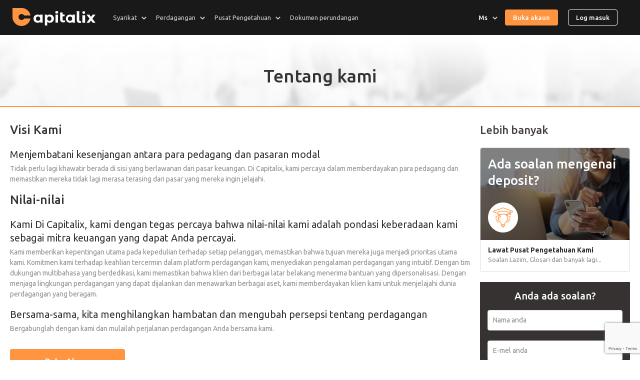

--- FILE ---
content_type: text/html; charset=UTF-8
request_url: https://www.capitalix.com/ms/about-us/
body_size: 21714
content:
<!doctype html>
<html lang="ms">
    <head>
        <meta charset="UTF-8">
        <base href="/" />

                    <meta name="viewport" content="width=device-width, initial-scale=1.0">
        
        <meta http-equiv="X-UA-Compatible" content="ie=edge">
        <meta name="description" content="Capitalix">
        <link rel="profile" href="https://gmpg.org/xfn/11">
        <meta name="google-site-verification" content="Jb7RbR6s-XgeLYgeXhKJSJ931__4DYmLJg6TJtworLk" />
        <meta name='robots' content='max-image-preview:large, index, follow, max-snippet:-1, max-video-preview:-1' />
<link rel="alternate" hreflang="ar" href="/ar/about-us/" />
<link rel="alternate" hreflang="en" href="/about-us/" />
<link rel="alternate" hreflang="es" href="/es/about-us/" />
<link rel="alternate" hreflang="th" href="/th/about-us/" />
<link rel="alternate" hreflang="ms" href="/ms/about-us/" />
<link rel="alternate" hreflang="de" href="/de/about-us/" />
<link rel="alternate" hreflang="fr" href="/fr/about-us/" />
<link rel="alternate" hreflang="ja" href="/ja/about-us/" />
<link rel="alternate" hreflang="it" href="/it/about-us/" />
<link rel="alternate" hreflang="pt-pt" href="/pt-pt/about-us/" />

	<!-- This site is optimized with the Yoast SEO plugin v15.9.1 - https://yoast.com/wordpress/plugins/seo/ -->
	<title>Tentang kami - Capitalix</title>
	<link rel="canonical" href="https://www.capitalix.com/ms/about-us/" />
	<meta property="og:locale" content="en_US" />
	<meta property="og:type" content="article" />
	<meta property="og:title" content="Tentang kami - Capitalix" />
	<meta property="og:url" content="/ms/about-us/" />
	<meta property="og:site_name" content="Capitalix" />
	<meta property="article:modified_time" content="2023-06-28T13:34:54+00:00" />
	<meta name="twitter:card" content="summary_large_image" />
	<meta name="twitter:label1" content="Est. reading time">
	<meta name="twitter:data1" content="1 minute">
	<script type="application/ld+json" class="yoast-schema-graph">{"@context":"https://schema.org","@graph":[{"@type":"WebSite","@id":"https://www.capitalix.com/#website","url":"https://www.capitalix.com/","name":"Capitalix","description":"","potentialAction":[{"@type":"SearchAction","target":"https://www.capitalix.com/?s={search_term_string}","query-input":"required name=search_term_string"}],"inLanguage":"ms"},{"@type":"WebPage","@id":"https://www.capitalix.com/ms/about-us/#webpage","url":"https://www.capitalix.com/ms/about-us/","name":"Tentang kami - Capitalix","isPartOf":{"@id":"https://www.capitalix.com/#website"},"datePublished":"2022-01-25T08:18:20+00:00","dateModified":"2023-06-28T13:34:54+00:00","breadcrumb":{"@id":"https://www.capitalix.com/ms/about-us/#breadcrumb"},"inLanguage":"ms","potentialAction":[{"@type":"ReadAction","target":["https://www.capitalix.com/ms/about-us/"]}]},{"@type":"BreadcrumbList","@id":"https://www.capitalix.com/ms/about-us/#breadcrumb","itemListElement":[{"@type":"ListItem","position":1,"item":{"@type":"WebPage","@id":"/ms/","url":"/ms/","name":"Home"}},{"@type":"ListItem","position":2,"item":{"@type":"WebPage","@id":"/ms/about-us/","url":"/ms/about-us/","name":"Tentang kami"}}]}]}</script>
	<!-- / Yoast SEO plugin. -->


<link rel='dns-prefetch' href='//www.capitalix.com' />
<link rel='dns-prefetch' href='//s.w.org' />
<style type="text/css">
img.wp-smiley,
img.emoji {
	display: inline !important;
	border: none !important;
	box-shadow: none !important;
	height: 1em !important;
	width: 1em !important;
	margin: 0 .07em !important;
	vertical-align: -0.1em !important;
	background: none !important;
	padding: 0 !important;
}
</style>
	<link rel='stylesheet' id='app-banners-styles-css'  href='https://www.capitalix.com/wp-content/plugins/appbanners/lib/smartbanner/jquery.smartbanner.min.css?ver=5.7' type='text/css' media='all' />
<link rel="https://api.w.org/" href="https://www.capitalix.com/ms/wp-json/" /><link rel="alternate" type="application/json" href="https://www.capitalix.com/ms/wp-json/wp/v2/pages/13730" /><meta name="generator" content="WPML ver:4.4.10 stt:5,1,4,3,27,28,62,41,2,52;" />
<meta name="apple-itunes-app" content="app-id=1524946743">
<meta name="google-play-app" content="app-id=com.capitalix.application">
<meta name="author" content="4Square Holdings Ltd">
<style type="text/css">.recentcomments a{display:inline !important;padding:0 !important;margin:0 !important;}</style>        <link rel="shortcut icon" href="/wp-content/themes/capitalixau/favicon.png">
        <link href="https://fonts.googleapis.com/css?family=Ubuntu:300,400,500,700&display=swap" rel="stylesheet">

                    <link href="https://fonts.googleapis.com/css?family=Montserrat:300,400,500,700&amp;display=swap" rel="stylesheet">
            <link rel="stylesheet" media="all" href="/wp-content/themes/capitalixau/build/main.min.css?ver=11707" >
        
        <!-- Google Tag Manager -->
        <script>(function(w,d,s,l,i){w[l]=w[l]||[];w[l].push({'gtm.start':
                    new Date().getTime(),event:'gtm.js'});var f=d.getElementsByTagName(s)[0],
                j=d.createElement(s),dl=l!='dataLayer'?'&l='+l:'';j.async=true;j.src=
                'https://www.googletagmanager.com/gtm.js?id='+i+dl;f.parentNode.insertBefore(j,f);
            })(window,document,'script','dataLayer','GTM-K2XRCC7');</script>
        <!-- End Google Tag Manager -->
    </head>

    <body>
    <!-- Google Tag Manager (noscript) -->
    <noscript><iframe src="https://www.googletagmanager.com/ns.html?id=GTM-K2XRCC7"
                      height="0" width="0" style="display:none;visibility:hidden"></iframe></noscript>
    <!-- End Google Tag Manager (noscript) -->

    
    
<script>
    (async function (l, bid, sid){
        const getHost = () => {
            const isEnv = (env) => l.host.search(env) !== -1;

            return isEnv('loc') ? 'api.dev-' + l.host.replace('loc', 'com') : l.host.replace(/^www.|/, 'api.');
        };

        const host = getHost();
        const payload = { brand_id: bid, system_id: sid };

        async function setAuthState() {
            try {
                const response = await fetch(`https://${host}/auth/autologin`, {
                    method: 'POST',
                    body: JSON.stringify(payload),
                    headers: {
                        'Accept': 'application/json',
                        'Content-Type': 'application/json; charset=utf-8',
                    },
                    credentials: 'include'
                });

                const json = await response.json();
                const body = document.body;
                const userNames = document.querySelectorAll('.js-get-userName');

                if (json.customer && json.customer.status_id !== 'closing_in_progress') {
                    body.classList.remove('no-register');
                    body.classList.add('register');
                    userNames.forEach(name => name.textContent = json.customer.first_name);
                } else {
                    body.classList.remove('register');
                    body.classList.add('no-register');
                }

            } catch (err) {
                console.error(err);
            }
        }

        await setAuthState();

        document.addEventListener('ngpLoginSuccess', () => setAuthState());
        document.addEventListener('ngpSignupSuccess', () => setAuthState());

    })(location, 'CAPITALIX', 'web');
</script>

<div class="lang-tip-wrap no-register_block"></div>
<header class="header">
    <div class="header__container">
        
<section class="menubar">
    <div class="menubar__container">
        <svg class="menubar__button-menu js-open-mobile-menu" xmlns="http://www.w3.org/2000/svg" width="26" height="25" viewBox="0 0 26 25"><path fill="#FFF" fill-rule="evenodd" d="M20.5 19a1.5 1.5 0 0 1 0 3h-19a1.5 1.5 0 0 1 0-3h19zm-8-8a1.5 1.5 0 0 1 0 3h-11a1.5 1.5 0 0 1 0-3h11zm12-8a1.5 1.5 0 0 1 0 3h-23a1.5 1.5 0 0 1 0-3h23z"/></svg>
        <div class="menubar-tools js-menubar-nav">
            <div class="menubar-tools__header">
                <ngp-auth-signup class="menubar-tools__btn no-register_block mb-btn mb-btn_small mb-btn_primary" text="Buka akaun">
                    Buka akaun                </ngp-auth-signup>
                <p class="menubar-tools__title register_block"><span class="js-get-greeting"></span><span class="js-get-userName"></span></p>
                <div class="menubar-tools__close js-close-mobile-menu"></div>
            </div>
            <nav class="menubar-nav">
                <div class="menubar-nav__user-tools-top">
                    <div class="no-register_flex">
                        <ngp-auth-login class="menubar-nav__btn menubar-nav__btn_border-bottom" text="Log masuk">
                            Log masuk                        </ngp-auth-login>
                    </div>
                    <div class="menubar-nav__cell register_flex">
                        <a href="https://trade.capitalix.com/trade?mode=live" class="menubar-nav__btn menubar-nav__btn_is-trade mb-btn mb-btn_small mb-btn_primary">Berdagang</a>
                        <a href="https://trade.capitalix.com/trade/account" class="menubar-nav__btn menubar-nav__btn_border-bottom">Akaun saya</a>
                    </div>
                </div>
                <ul class="menubar-list js-menubar-list"><li class="menu-item menu-item-type-custom menu-item-object-custom current-menu-ancestor current-menu-parent menu-item-has-children menu-item-13791"><a href="#">Syarikat</a>
<ul class="sub-menu">
	<li class="menu-item menu-item-type-post_type menu-item-object-page current-menu-item page_item page-item-13730 current_page_item menu-item-13794"><a href="/ms/about-us/" aria-current="page">Tentang kami</a></li>
	<li class="menu-item menu-item-type-post_type menu-item-object-page menu-item-13792"><a href="/ms/contact-us/">Hubungi kami</a></li>
	<li class="menu-item menu-item-type-post_type menu-item-object-page menu-item-18601"><a href="/ms/telegram/">Telegram</a></li>
	<li class="menu-item menu-item-type-post_type menu-item-object-page menu-item-45482"><a href="/ms/announcement/">Halaman Pengumuman</a></li>
</ul>
</li>
<li class="menu-item menu-item-type-custom menu-item-object-custom menu-item-has-children menu-item-13885"><a href="#">Perdagangan</a>
<ul class="sub-menu">
	<li class="menu-item menu-item-type-post_type menu-item-object-page menu-item-13894"><a href="/ms/account-types/">Jenis akaun</a></li>
	<li class="menu-item menu-item-type-post_type menu-item-object-page menu-item-13920"><a href="/ms/trading-hours-holidays/">Waktu Dagangan dan Cuti-cuti</a></li>
	<li class="menu-item menu-item-type-post_type menu-item-object-page menu-item-45194"><a href="/ms/rollover-dates/">Tarikh rollover</a></li>
	<li class="menu-item menu-item-type-post_type menu-item-object-page menu-item-13945"><a href="/ms/economic-calendar/">KALENDAR EKONOMI</a></li>
	<li class="menu-item menu-item-type-post_type menu-item-object-page menu-item-14032"><a href="/ms/payment-methods/">KAEDAH PEMBAYARAN</a></li>
</ul>
</li>
<li class="menu-item menu-item-type-custom menu-item-object-custom menu-item-has-children menu-item-14145"><a href="#">Pusat Pengetahuan</a>
<ul class="sub-menu">
	<li class="menu-item menu-item-type-post_type menu-item-object-page menu-item-14310"><a href="/ms/knowledge-center-faq/">Soalan Lazim</a></li>
	<li class="menu-item menu-item-type-post_type menu-item-object-page menu-item-14176"><a href="/ms/knowledge-center-glossary/">Glosari</a></li>
</ul>
</li>
<li class="menu-item-service menu-item menu-item-type-custom menu-item-object-custom menu-item-has-children menu-item-14437"><a href="#">Perkhidmatan</a>
<ul class="sub-menu">
	<li class="register_block menu-item menu-item-type-custom menu-item-object-custom menu-item-14438"><a href="/trade?mode=live">Berdagang</a></li>
	<li class="register_block menu-item menu-item-type-custom menu-item-object-custom menu-item-14440"><a href="/trade?mode=virtual">Perdagangan Maya</a></li>
	<li class="no-register_block menu-item menu-item-type-custom menu-item-object-custom menu-item-14441"><a href="#">Daftar</a></li>
	<li class="no-register_block menu-item menu-item-type-custom menu-item-object-custom menu-item-14442"><a href="#">Log masuk</a></li>
</ul>
</li>
<li class="menu-item menu-item-type-post_type menu-item-object-page menu-item-14153"><a href="/ms/legal-documentation/">Dokumen perundangan</a></li>
<li class="menu-item-apps menu-item menu-item-type-custom menu-item-object-custom menu-item-has-children menu-item-14443"><a href="#">Muat turun aplikasi kami</a>
<ul class="sub-menu">
	<li class="menu-item-apple menu-item menu-item-type-custom menu-item-object-custom menu-item-14444"><a href="https://apps.apple.com/il/app/capitalix/id1524946743">Apple Store</a></li>
	<li class="menu-item-google menu-item menu-item-type-custom menu-item-object-custom menu-item-14445"><a href="https://play.google.com/store/apps/details?id=com.capitalix.app">Google Play</a></li>
</ul>
</li>
</ul>                <div class="menubar-nav__language menubar-nav__user-tools-bottom js-menubar-nav__language">
                    <div id="header-language" class="header-language"><span class="header-language__language-code">Melayu</span><ul class="header-language__list"><li class="header-language__item"><a class="header-language__link" href="/ar/about-us/" data-lang="ar"><span class="header-language__text ">العربية</span></a></li><li class="header-language__item"><a class="header-language__link" href="/about-us/" data-lang="en"><span class="header-language__text ">English</span></a></li><li class="header-language__item"><a class="header-language__link" href="/es/about-us/" data-lang="es"><span class="header-language__text ">Español</span></a></li><li class="header-language__item"><a class="header-language__link" href="/th/about-us/" data-lang="th"><span class="header-language__text ">ไทย</span></a></li><li class="header-language__item"><span class="header-language__text header-language__text_active">Melayu</span></li><li class="header-language__item"><a class="header-language__link" href="/de/about-us/" data-lang="de"><span class="header-language__text ">Deutsch</span></a></li><li class="header-language__item"><a class="header-language__link" href="/fr/about-us/" data-lang="fr"><span class="header-language__text ">Français</span></a></li><li class="header-language__item"><a class="header-language__link" href="/ja/about-us/" data-lang="ja"><span class="header-language__text ">日本語</span></a></li><li class="header-language__item"><a class="header-language__link" href="/it/about-us/" data-lang="it"><span class="header-language__text ">Italiano</span></a></li><li class="header-language__item"><a class="header-language__link" href="/pt-pt/about-us/" data-lang="pt-pt"><span class="header-language__text ">Português</span></a></li></ul></div>                </div>
                <div class="menubar-nav__user-tools-bottom register_flex">
                    <ngp-auth-logout class="menubar-nav__btn" text="Log keluar">
                        Log keluar                    </ngp-auth-logout>
                </div>
                <div class="menubar__apps">
                    
<div class="apps">
    <div class="apps__title">Muat turun Aplikasi kami:</div>
    <nav class="apps__nav">
        <a class="apps__link" href="#" target="_blank"><svg viewBox="0 0 160 47" xmlns="http://www.w3.org/2000/svg"><g fill="none" fill-rule="evenodd"><g><rect width="160" height="47" rx="5.647" fill="#000"/><g fill="#FFF"><path transform="translate(11.305 9.2)" d="M18.104 14.167c-.031-3.365 2.755-5.002 2.882-5.079-1.577-2.3-4.024-2.615-4.882-2.64-2.055-.215-4.046 1.23-5.093 1.23-1.067 0-2.68-1.209-4.416-1.173-2.234.035-4.324 1.328-5.471 3.337C-1.242 13.94.522 19.96 2.788 23.271c1.134 1.62 2.46 3.433 4.194 3.368 1.697-.07 2.33-1.083 4.38-1.083 2.029 0 2.624 1.083 4.393 1.042 1.82-.029 2.969-1.629 4.063-3.265 1.309-1.859 1.836-3.69 1.856-3.784-.041-.014-3.536-1.347-3.57-5.382M14.761 4.27c.913-1.142 1.537-2.694 1.364-4.27-1.321.058-2.973.913-3.925 2.03-.841.984-1.593 2.597-1.399 4.112 1.484.11 3.008-.748 3.96-1.871"/><path transform="translate(40.503 9.894)" d="M4.273 20.181h4.414l-2.176-6.408h-.062L4.273 20.18zm4.992 1.823h-5.57L2.36 25.952H0l5.274-14.61h2.45L13 25.952h-2.4l-1.335-3.948zM22.144 20.627c0-2.156-1.115-3.574-2.816-3.574-1.67 0-2.793 1.447-2.793 3.574 0 2.146 1.124 3.584 2.793 3.584 1.701 0 2.816-1.409 2.816-3.584zm2.247 0c0 3.31-1.772 5.437-4.445 5.437-1.518 0-2.724-.68-3.352-1.864h-.05v5.275h-2.186V15.3h2.116v1.772h.04c.607-1.143 1.904-1.883 3.392-1.883 2.703 0 4.485 2.137 4.485 5.438zM33.867 20.627c0-2.156-1.114-3.574-2.815-3.574-1.67 0-2.794 1.447-2.794 3.574 0 2.146 1.123 3.584 2.794 3.584 1.7 0 2.815-1.409 2.815-3.584zm2.247 0c0 3.31-1.772 5.437-4.445 5.437-1.517 0-2.723-.68-3.351-1.864h-.05v5.275H26.08V15.3h2.117v1.772h.04c.607-1.143 1.903-1.883 3.391-1.883 2.703 0 4.485 2.137 4.485 5.438zM43.862 21.881c.162 1.45 1.57 2.4 3.492 2.4 1.844 0 3.17-.95 3.17-2.257 0-1.135-.8-1.813-2.695-2.278l-1.893-.457c-2.682-.648-3.928-1.902-3.928-3.938 0-2.52 2.198-4.252 5.316-4.252 3.088 0 5.204 1.732 5.275 4.252h-2.207c-.132-1.458-1.337-2.338-3.098-2.338-1.762 0-2.967.89-2.967 2.186 0 1.033.77 1.641 2.653 2.107l1.61.394c2.997.71 4.242 1.913 4.242 4.05 0 2.734-2.177 4.445-5.64 4.445-3.24 0-5.427-1.671-5.568-4.314h2.238M57.552 12.78v2.52h2.026v1.732h-2.026v5.872c0 .912.406 1.337 1.296 1.337.223 0 .578-.03.72-.05v1.72c-.243.062-.73.102-1.215.102-2.157 0-2.998-.81-2.998-2.875v-6.106h-1.548V15.3h1.548v-2.52h2.197M68.626 20.627c0-2.299-1.053-3.656-2.825-3.656-1.772 0-2.825 1.367-2.825 3.656 0 2.308 1.053 3.654 2.825 3.654 1.772 0 2.825-1.346 2.825-3.654zm-7.877 0c0-3.352 1.975-5.458 5.052-5.458 3.088 0 5.053 2.106 5.053 5.458 0 3.36-1.954 5.457-5.053 5.457-3.097 0-5.052-2.097-5.052-5.457zM72.656 15.3h2.085v1.813h.052c.334-1.205 1.306-1.924 2.561-1.924.314 0 .577.042.75.082v2.044c-.173-.07-.558-.131-.983-.131-1.407 0-2.277.952-2.277 2.45v6.318h-2.188V15.3M80.793 19.645h5.325c-.05-1.63-1.093-2.704-2.612-2.704-1.508 0-2.601 1.094-2.713 2.704zm7.39 3.179c-.294 1.934-2.176 3.26-4.585 3.26-3.1 0-5.023-2.076-5.023-5.406 0-3.342 1.934-5.509 4.93-5.509 2.948 0 4.8 2.025 4.8 5.255v.749h-7.523v.132c0 1.822 1.145 3.016 2.866 3.016 1.214 0 2.167-.576 2.46-1.497h2.076zM2.554 6.373h1.324c1.468 0 2.314-.914 2.314-2.525 0-1.586-.86-2.51-2.314-2.51H2.554v5.035zM4 .346c2.082 0 3.303 1.279 3.303 3.488 0 2.242-1.211 3.532-3.303 3.532H1.464V.346h2.535zM12.455 4.714c0-1.148-.516-1.819-1.42-1.819-.91 0-1.42.67-1.42 1.82 0 1.157.51 1.824 1.42 1.824.904 0 1.42-.672 1.42-1.825zm-3.92 0c0-1.707.952-2.748 2.5-2.748 1.541 0 2.496 1.041 2.496 2.748 0 1.718-.95 2.754-2.497 2.754-1.552 0-2.5-1.036-2.5-2.754zM20.172 7.366L19.087 7.366 17.993 3.464 17.909 3.464 16.82 7.366 15.746 7.366 14.285 2.068 15.346 2.068 16.294 6.111 16.373 6.111 17.462 2.068 18.465 2.068 19.554 6.111 19.636 6.111 20.581 2.068 21.627 2.068 20.172 7.366M22.855 2.068h1.006v.841h.078c.257-.588.783-.943 1.581-.943 1.182 0 1.834.71 1.834 1.97v3.43h-1.046V4.199c0-.852-.37-1.275-1.143-1.275S23.9 3.44 23.9 4.266v3.1h-1.045V2.068M29.02 7.366L30.066 7.366 30.066 0 29.02 0zM35.44 4.714c0-1.148-.516-1.819-1.421-1.819-.91 0-1.42.67-1.42 1.82 0 1.157.51 1.824 1.42 1.824.905 0 1.421-.672 1.421-1.825zm-3.921 0c0-1.707.953-2.748 2.5-2.748 1.542 0 2.496 1.041 2.496 2.748 0 1.718-.95 2.754-2.496 2.754-1.552 0-2.5-1.036-2.5-2.754zM41.021 5.415v-.443l-1.293.082c-.73.05-1.06.298-1.06.765 0 .476.413.754.981.754.789 0 1.372-.501 1.372-1.158zm-3.405.452c0-.953.71-1.503 1.971-1.581l1.434-.082v-.458c0-.559-.37-.875-1.083-.875-.584 0-.989.214-1.105.588H37.82c.107-.91.963-1.493 2.165-1.493 1.328 0 2.076.661 2.076 1.78v3.62h-1.006V6.62h-.083c-.315.53-.894.832-1.59.832-1.022 0-1.767-.618-1.767-1.586zM44.516 4.714c0 1.124.53 1.8 1.416 1.8.88 0 1.426-.686 1.426-1.795 0-1.104-.55-1.8-1.426-1.8-.88 0-1.416.681-1.416 1.795zm-1.08 0c0-1.674.862-2.734 2.2-2.734.725 0 1.337.346 1.624.93h.079V0h1.045v7.366h-1.002v-.838H47.3c-.315.58-.934.925-1.664.925-1.347 0-2.199-1.06-2.199-2.739zM56.63 4.714c0-1.148-.516-1.819-1.42-1.819-.91 0-1.42.67-1.42 1.82 0 1.157.51 1.824 1.42 1.824.904 0 1.42-.672 1.42-1.825zm-3.92 0c0-1.707.954-2.748 2.5-2.748 1.542 0 2.496 1.041 2.496 2.748 0 1.718-.95 2.754-2.497 2.754-1.55 0-2.5-1.036-2.5-2.754zM59.11 2.068h1.005v.841h.078c.258-.588.783-.943 1.581-.943 1.182 0 1.834.71 1.834 1.97v3.43h-1.046V4.199c0-.852-.37-1.275-1.143-1.275s-1.265.516-1.265 1.342v3.1H59.11V2.068M69.515.75v1.342h1.149v.88h-1.149v2.724c0 .556.23.8.75.8.16 0 .253-.011.399-.025v.87c-.171.03-.366.054-.57.054-1.162 0-1.625-.41-1.625-1.43V2.973h-.84v-.881h.84V.749h1.046M72.092 0h1.036v2.919h.083c.256-.593.816-.948 1.615-.948 1.128 0 1.825.715 1.825 1.975v3.42h-1.047V4.204c0-.846-.395-1.276-1.133-1.276-.857 0-1.335.541-1.335 1.344v3.094h-1.044V0M79.068 4.228h2.677c-.025-.832-.53-1.373-1.305-1.373-.773 0-1.313.546-1.372 1.373zm3.678 1.707c-.238.95-1.085 1.533-2.295 1.533-1.518 0-2.447-1.04-2.447-2.735 0-1.693.949-2.767 2.442-2.767 1.474 0 2.363 1.007 2.363 2.67v.365h-3.74v.059c.035.928.575 1.518 1.41 1.518.634 0 1.067-.23 1.261-.643h1.006z"/></g></g></g></svg></a>
        <a class="apps__link" href="https://apps.apple.com/il/app/capitalix/id1524946743" target="_blank"><svg xmlns="http://www.w3.org/2000/svg" width="150" height="44" viewBox="0 0 150 44"><g fill="none" fill-rule="evenodd"><g><g><g transform="translate(-250 -677) translate(250 641) translate(0 36)"><rect width="150" height="44" fill="#000" rx="5.28"/><g fill="#FFF"><g><path d="M16.927 13.246c-.029-3.146 2.576-4.677 2.695-4.748-1.474-2.152-3.762-2.446-4.565-2.469-1.92-.201-3.783 1.15-4.762 1.15-.998 0-2.505-1.13-4.128-1.097-2.09.033-4.044 1.242-5.117 3.12-2.212 3.83-.562 9.46 1.557 12.556 1.06 1.516 2.3 3.21 3.921 3.15 1.587-.066 2.18-1.013 4.095-1.013 1.897 0 2.454 1.012 4.108.974 1.702-.027 2.775-1.523 3.798-3.053 1.225-1.738 1.718-3.45 1.736-3.537-.038-.014-3.306-1.26-3.338-5.033M13.802 3.993c.853-1.068 1.436-2.519 1.275-3.993-1.236.054-2.78.854-3.67 1.899-.787.92-1.49 2.427-1.308 3.844 1.387.103 2.813-.7 3.703-1.75" transform="translate(10.57 8.632)"/></g><g><path d="M3.995 18.87h4.127l-2.035-5.992H6.03l-2.035 5.991zm4.667 1.703H3.455l-1.25 3.692H0l4.931-13.66h2.292l4.932 13.66H9.911l-1.248-3.692zM20.704 19.286c0-2.016-1.041-3.342-2.632-3.342-1.561 0-2.611 1.353-2.611 3.342 0 2.007 1.05 3.35 2.61 3.35 1.591 0 2.633-1.316 2.633-3.35zm2.101 0c0 3.095-1.656 5.083-4.156 5.083-1.419 0-2.546-.634-3.134-1.742h-.047v4.932h-2.044V14.305h1.98v1.657h.037c.567-1.068 1.78-1.76 3.171-1.76 2.528 0 4.193 1.998 4.193 5.084zM31.666 19.286c0-2.016-1.042-3.342-2.633-3.342-1.562 0-2.612 1.353-2.612 3.342 0 2.007 1.05 3.35 2.612 3.35 1.591 0 2.633-1.316 2.633-3.35zm2.1 0c0 3.095-1.656 5.083-4.155 5.083-1.42 0-2.547-.634-3.134-1.742h-.047v4.932h-2.044V14.305h1.979v1.657h.037c.568-1.068 1.78-1.76 3.171-1.76 2.527 0 4.194 1.998 4.194 5.084zM41.011 20.459c.151 1.355 1.468 2.244 3.265 2.244 1.724 0 2.963-.889 2.963-2.111 0-1.06-.747-1.695-2.518-2.13l-1.77-.426c-2.508-.607-3.673-1.78-3.673-3.683 0-2.356 2.055-3.976 4.97-3.976 2.887 0 4.866 1.62 4.932 3.976h-2.064c-.123-1.363-1.25-2.186-2.896-2.186-1.648 0-2.774.833-2.774 2.044 0 .966.72 1.534 2.48 1.97l1.505.368c2.803.664 3.967 1.79 3.967 3.788 0 2.555-2.035 4.156-5.273 4.156-3.029 0-5.075-1.563-5.207-4.034h2.093M53.81 11.95v2.356h1.895v1.619h-1.894v5.49c0 .853.38 1.25 1.212 1.25.208 0 .54-.028.672-.047v1.61c-.226.057-.68.094-1.135.094-2.016 0-2.803-.758-2.803-2.688v-5.71H50.31v-1.618h1.447v-2.357h2.054M64.165 19.286c0-2.15-.984-3.419-2.64-3.419-1.657 0-2.642 1.279-2.642 3.42 0 2.158.984 3.416 2.641 3.416s2.641-1.258 2.641-3.417zm-7.364 0c0-3.134 1.846-5.103 4.723-5.103 2.888 0 4.725 1.97 4.725 5.103 0 3.142-1.828 5.102-4.725 5.102-2.896 0-4.723-1.96-4.723-5.102zM67.934 14.306h1.949V16h.048c.313-1.127 1.221-1.799 2.395-1.799.294 0 .54.039.7.076v1.912c-.16-.066-.52-.123-.918-.123-1.315 0-2.13.89-2.13 2.29v5.908h-2.044v-9.96M75.541 18.368h4.979c-.047-1.525-1.022-2.528-2.442-2.528-1.41 0-2.432 1.023-2.537 2.528zm6.91 2.972c-.274 1.808-2.034 3.048-4.287 3.048-2.898 0-4.696-1.94-4.696-5.054 0-3.124 1.808-5.15 4.61-5.15 2.755 0 4.488 1.893 4.488 4.912v.7h-7.035v.124c0 1.704 1.07 2.82 2.68 2.82 1.135 0 2.026-.539 2.3-1.4h1.94zM2.388 5.959h1.238c1.372 0 2.163-.855 2.163-2.36 0-1.484-.804-2.348-2.163-2.348H2.388v4.708zM3.738.323c1.948 0 3.09 1.196 3.09 3.262 0 2.096-1.133 3.302-3.09 3.302h-2.37V.323h2.37zM11.646 4.408c0-1.074-.483-1.7-1.33-1.7-.85 0-1.327.626-1.327 1.7 0 1.082.478 1.706 1.328 1.706.846 0 1.329-.628 1.329-1.706zm-3.667 0c0-1.596.891-2.57 2.338-2.57 1.442 0 2.334.974 2.334 2.57 0 1.606-.888 2.575-2.334 2.575-1.451 0-2.338-.97-2.338-2.575zM18.861 6.887L17.846 6.887 16.823 3.238 16.745 3.238 15.727 6.887 14.722 6.887 13.356 1.934 14.348 1.934 15.235 5.713 15.309 5.713 16.327 1.934 17.265 1.934 18.283 5.713 18.36 5.713 19.243 1.934 20.221 1.934 18.861 6.887M21.37 1.934h.94v.786h.073c.24-.55.732-.882 1.478-.882 1.106 0 1.715.663 1.715 1.843v3.206h-.978V3.926c0-.796-.345-1.193-1.069-1.193-.723 0-1.183.483-1.183 1.256v2.898h-.976V1.934M27.134 6.887L28.112 6.887 28.112 0 27.134 0zM33.136 4.408c0-1.074-.483-1.7-1.328-1.7-.85 0-1.328.626-1.328 1.7 0 1.082.477 1.706 1.328 1.706.846 0 1.328-.628 1.328-1.706zm-3.666 0c0-1.596.891-2.57 2.338-2.57 1.442 0 2.334.974 2.334 2.57 0 1.606-.888 2.575-2.334 2.575-1.451 0-2.338-.97-2.338-2.575zM38.355 5.063V4.65l-1.21.077c-.681.046-.99.278-.99.715 0 .445.386.705.917.705.737 0 1.283-.469 1.283-1.083zm-3.184.423c0-.891.664-1.406 1.843-1.479l1.34-.077v-.428c0-.522-.345-.818-1.012-.818-.546 0-.924.2-1.033.55h-.946c.1-.85.9-1.396 2.024-1.396 1.242 0 1.941.618 1.941 1.664v3.385h-.94v-.696h-.078c-.295.496-.836.777-1.488.777-.954 0-1.65-.577-1.65-1.482zM41.623 4.408c0 1.05.495 1.683 1.323 1.683.824 0 1.333-.642 1.333-1.679 0-1.032-.514-1.683-1.333-1.683-.823 0-1.323.637-1.323 1.679zm-1.01 0c0-1.566.805-2.557 2.056-2.557.679 0 1.25.324 1.52.87h.073V0h.977v6.887h-.936v-.783h-.079c-.294.542-.873.864-1.555.864-1.26 0-2.056-.99-2.056-2.56zM52.95 4.408c0-1.074-.483-1.7-1.33-1.7-.85 0-1.327.626-1.327 1.7 0 1.082.477 1.706 1.328 1.706.846 0 1.329-.628 1.329-1.706zm-3.667 0c0-1.596.892-2.57 2.338-2.57 1.442 0 2.334.974 2.334 2.57 0 1.606-.888 2.575-2.334 2.575-1.45 0-2.338-.97-2.338-2.575zM55.267 1.934h.94v.786h.073c.241-.55.733-.882 1.479-.882 1.105 0 1.715.663 1.715 1.843v3.206h-.978V3.926c0-.796-.346-1.193-1.07-1.193-.722 0-1.182.483-1.182 1.256v2.898h-.977V1.934M64.997.7v1.256h1.073v.824h-1.073v2.546c0 .52.214.747.7.747.151 0 .237-.01.373-.023v.814c-.16.027-.342.05-.532.05-1.087 0-1.52-.382-1.52-1.337V2.78h-.786v-.824h.787V.7h.978M67.406 0h.969v2.73h.077c.24-.555.763-.887 1.51-.887 1.055 0 1.706.668 1.706 1.846v3.198h-.979V3.93c0-.79-.368-1.192-1.059-1.192-.8 0-1.247.506-1.247 1.256v2.893h-.977V0M73.929 3.953h2.502c-.023-.777-.496-1.283-1.22-1.283-.722 0-1.227.51-1.282 1.283zm3.438 1.597c-.222.887-1.014 1.433-2.146 1.433-1.419 0-2.288-.974-2.288-2.558 0-1.583.888-2.587 2.284-2.587 1.378 0 2.21.942 2.21 2.497v.341h-3.498v.055c.033.868.538 1.42 1.319 1.42.593 0 .997-.215 1.179-.601h.94z" transform="translate(10.57 8.632) translate(27.3 .649)"/></g></g></g></g></g></g></svg></a>
        <a class="apps__link" href="https://play.google.com/store/apps/details?id=com.capitalix.app" target="_blank"><svg viewBox="0 0 160 47" xmlns="http://www.w3.org/2000/svg"><image width="160" height="47" href="[data-uri]"></image></svg></a>
    </nav>
</div>
                </div>
            </nav>
        </div>
    </div>
</section>
        <div class="header__navigation">

            <a class="capitalix-logo header__logo" href="https://www.capitalix.com">
                <svg class="capitalix-logo__logo" xmlns="http://www.w3.org/2000/svg" width="166" height="36" viewBox="0 0 166 36">
                    <g fill="none" fill-rule="evenodd">
                        <path fill="#FFF" d="M55.337 13.36h4.838v15.905h-4.621v-1.833c-1.21 1.39-2.978 2.07-5.21 2.07-4.715 0-8.344-3.193-8.344-8.19 0-4.995 3.629-8.188 8.343-8.188 2.047 0 3.784.621 4.994 1.922V13.36zM51.18 25.719c2.388 0 4.249-1.656 4.249-4.405 0-2.75-1.861-4.405-4.25-4.405-2.419 0-4.28 1.656-4.28 4.405 0 2.75 1.861 4.405 4.28 4.405zm23.323-12.594c4.684 0 8.312 3.193 8.312 8.189s-3.628 8.189-8.312 8.189c-2.078 0-3.784-.621-5.024-1.922V35H64.64V13.36h4.622v1.834c1.21-1.39 3.008-2.07 5.241-2.07zm-.837 12.594c2.419 0 4.249-1.656 4.249-4.405 0-2.75-1.83-4.405-4.25-4.405-2.418 0-4.248 1.656-4.248 4.405 0 2.75 1.83 4.405 4.249 4.405zm12.375 3.547V13.361h4.838v15.904h-4.838zm18.175-4.791l1.272 3.252c-.993.68-2.45 1.005-3.908 1.005-3.97 0-6.234-1.922-6.234-5.706V9.072h4.838v3.873h4.125v3.547h-4.125v6.474c0 1.36.744 2.099 2.047 2.099.713 0 1.427-.207 1.985-.591zm15.759-11.309h4.849v16.373h-4.85v-2.065c-1.209 1.39-2.584 2.07-4.817 2.07-4.714 0-8.343-3.193-8.343-8.19 0-4.995 3.629-8.188 8.343-8.188 2.047 0 3.608.621 4.818 1.922v-1.922zm-4.88 12.553c2.388 0 4.25-1.656 4.25-4.405 0-2.75-1.862-4.405-4.25-4.405-2.42 0-4.28 1.656-4.28 4.405 0 2.75 1.86 4.405 4.28 4.405zm19.485 4.161c-3.753 0-5.986-1.951-5.986-5.498V6.343h4.839v17.771c0 1.36.744 2.1 2.078 2.1.527 0 1.085-.148 1.364-.296l.218 3.577c-.838.266-1.675.384-2.513.384zm10.639-15.35v15.009h-5.542V14.53h5.542zm8.312-1.364l3.463 4.548 3.464-4.548H166l-6.235 8.186L166 29.538h-5.541l-3.464-4.549-3.463 4.549h-5.542l6.234-8.187-6.234-8.186h5.542zM88.462 6c1.798 0 3.008 1.064 3.008 2.483 0 1.537-1.21 2.66-3.009 2.66s-3.008-1.123-3.008-2.571C85.453 7.123 86.663 6 88.46 6zm53.987 5.8c1.53 0 2.77-1.22 2.77-2.728 0-1.507-1.24-2.729-2.77-2.729s-2.77 1.222-2.77 2.73c0 1.506 1.24 2.728 2.77 2.728z"/>
                        <path fill="#FF9441" d="M18.125 24c-3.337 0-6.041-2.686-6.041-6 0-3.313 2.704-6 6.041-6 2.237 0 4.19 1.207 5.234 3H36C34.901 8.496 30.288 3.178 24.167 1.029v-.005c-.071-.025-.145-.046-.217-.07-.114-.04-.228-.077-.344-.114-.132-.041-.265-.08-.4-.12-.115-.033-.231-.066-.348-.097-.136-.037-.274-.071-.412-.104-.116-.029-.231-.057-.348-.083-.141-.031-.284-.06-.426-.088-.116-.022-.231-.046-.348-.067-.147-.026-.296-.048-.444-.07-.113-.017-.226-.036-.34-.051-.157-.02-.316-.037-.475-.054-.107-.011-.212-.025-.32-.034-.178-.016-.357-.026-.536-.036-.09-.006-.179-.013-.27-.018C18.67.006 18.4 0 18.126 0H0v18c0 .29.008.576.022.863.004.093.012.185.018.277.012.194.026.386.044.577.01.107.023.214.035.322.02.176.042.352.068.527.015.109.031.217.049.325.029.178.06.353.095.529.02.1.038.2.059.3.042.201.09.4.139.598.017.071.033.143.051.213.07.266.145.53.226.79.021.07.046.137.068.205.052.158.102.317.157.474h.004c2.49 6.99 9.2 12 17.09 12C27.106 36 34.562 29.513 36 21H23.359c-1.045 1.793-2.997 3-5.234 3"/>
                    </g>
                </svg>
                                                                </a>

            <nav class="header__menu">
                <ul class="desktop-menu js-desktop-menu"><li class="menu-item menu-item-type-custom menu-item-object-custom current-menu-ancestor current-menu-parent menu-item-has-children menu-item-13791"><a href="#">Syarikat</a>
<ul class="sub-menu">
	<li class="menu-item menu-item-type-post_type menu-item-object-page current-menu-item page_item page-item-13730 current_page_item menu-item-13794"><a href="/ms/about-us/" aria-current="page">Tentang kami</a></li>
	<li class="menu-item menu-item-type-post_type menu-item-object-page menu-item-13792"><a href="/ms/contact-us/">Hubungi kami</a></li>
	<li class="menu-item menu-item-type-post_type menu-item-object-page menu-item-18601"><a href="/ms/telegram/">Telegram</a></li>
	<li class="menu-item menu-item-type-post_type menu-item-object-page menu-item-45482"><a href="/ms/announcement/">Halaman Pengumuman</a></li>
</ul>
</li>
<li class="menu-item menu-item-type-custom menu-item-object-custom menu-item-has-children menu-item-13885"><a href="#">Perdagangan</a>
<ul class="sub-menu">
	<li class="menu-item menu-item-type-post_type menu-item-object-page menu-item-13894"><a href="/ms/account-types/">Jenis akaun</a></li>
	<li class="menu-item menu-item-type-post_type menu-item-object-page menu-item-13920"><a href="/ms/trading-hours-holidays/">Waktu Dagangan dan Cuti-cuti</a></li>
	<li class="menu-item menu-item-type-post_type menu-item-object-page menu-item-45194"><a href="/ms/rollover-dates/">Tarikh rollover</a></li>
	<li class="menu-item menu-item-type-post_type menu-item-object-page menu-item-13945"><a href="/ms/economic-calendar/">KALENDAR EKONOMI</a></li>
	<li class="menu-item menu-item-type-post_type menu-item-object-page menu-item-14032"><a href="/ms/payment-methods/">KAEDAH PEMBAYARAN</a></li>
</ul>
</li>
<li class="menu-item menu-item-type-custom menu-item-object-custom menu-item-has-children menu-item-14145"><a href="#">Pusat Pengetahuan</a>
<ul class="sub-menu">
	<li class="menu-item menu-item-type-post_type menu-item-object-page menu-item-14310"><a href="/ms/knowledge-center-faq/">Soalan Lazim</a></li>
	<li class="menu-item menu-item-type-post_type menu-item-object-page menu-item-14176"><a href="/ms/knowledge-center-glossary/">Glosari</a></li>
</ul>
</li>
<li class="menu-item-service menu-item menu-item-type-custom menu-item-object-custom menu-item-has-children menu-item-14437"><a href="#">Perkhidmatan</a>
<ul class="sub-menu">
	<li class="register_block menu-item menu-item-type-custom menu-item-object-custom menu-item-14438"><a href="/trade?mode=live">Berdagang</a></li>
	<li class="register_block menu-item menu-item-type-custom menu-item-object-custom menu-item-14440"><a href="/trade?mode=virtual">Perdagangan Maya</a></li>
	<li class="no-register_block menu-item menu-item-type-custom menu-item-object-custom menu-item-14441"><a href="#">Daftar</a></li>
	<li class="no-register_block menu-item menu-item-type-custom menu-item-object-custom menu-item-14442"><a href="#">Log masuk</a></li>
</ul>
</li>
<li class="menu-item menu-item-type-post_type menu-item-object-page menu-item-14153"><a href="/ms/legal-documentation/">Dokumen perundangan</a></li>
<li class="menu-item-apps menu-item menu-item-type-custom menu-item-object-custom menu-item-has-children menu-item-14443"><a href="#">Muat turun aplikasi kami</a>
<ul class="sub-menu">
	<li class="menu-item-apple menu-item menu-item-type-custom menu-item-object-custom menu-item-14444"><a href="https://apps.apple.com/il/app/capitalix/id1524946743">Apple Store</a></li>
	<li class="menu-item-google menu-item menu-item-type-custom menu-item-object-custom menu-item-14445"><a href="https://play.google.com/store/apps/details?id=com.capitalix.app">Google Play</a></li>
</ul>
</li>
</ul>            </nav>
        </div>

        <div class="header__actions">
            <div class="no-register_flex">
                <div class="header__language-for-no-register header_hide-mobile">
                    <div class="lang-tip-wrap"></div>
                    <div id="header-language" class="header-language"><span class="header-language__language-code">ms</span><ul class="header-language__list"><li class="header-language__item"><a class="header-language__link" href="/ar/about-us/" data-lang="ar"><span class="header-language__text ">العربية</span></a></li><li class="header-language__item"><a class="header-language__link" href="/about-us/" data-lang="en"><span class="header-language__text ">English</span></a></li><li class="header-language__item"><a class="header-language__link" href="/es/about-us/" data-lang="es"><span class="header-language__text ">Español</span></a></li><li class="header-language__item"><a class="header-language__link" href="/th/about-us/" data-lang="th"><span class="header-language__text ">ไทย</span></a></li><li class="header-language__item"><span class="header-language__text header-language__text_active">Melayu</span></li><li class="header-language__item"><a class="header-language__link" href="/de/about-us/" data-lang="de"><span class="header-language__text ">Deutsch</span></a></li><li class="header-language__item"><a class="header-language__link" href="/fr/about-us/" data-lang="fr"><span class="header-language__text ">Français</span></a></li><li class="header-language__item"><a class="header-language__link" href="/ja/about-us/" data-lang="ja"><span class="header-language__text ">日本語</span></a></li><li class="header-language__item"><a class="header-language__link" href="/it/about-us/" data-lang="it"><span class="header-language__text ">Italiano</span></a></li><li class="header-language__item"><a class="header-language__link" href="/pt-pt/about-us/" data-lang="pt-pt"><span class="header-language__text ">Português</span></a></li></ul></div>                </div>
                <ngp-auth-signup class="header__btn header_hide-mobile mb-btn mb-btn_small mb-btn_primary" text="Buka akaun">
                    Buka akaun                </ngp-auth-signup>
                <ngp-auth-login class="header__btn mb-btn mb-btn mb-btn_small mb-btn_outline-light" text="Log masuk">
                    Log masuk                </ngp-auth-login>
            </div>

            <div class="register_flex">
                <div class="user-dropdown header__user-dropdown header_hide-mobile">
                    <p class="user-dropdown__title user-dropdown__register"><span class="js-get-greeting"></span><span class="js-get-userName"></span></p>
                    <ul class="user-dropdown__list">
                        <li class="user-dropdown__item user-dropdown__item_border user-dropdown__item_arrow">
                            <a class="user-dropdown__link" href="https://trade.capitalix.com/trade/account">Akaun saya</a>
                        </li>
                        <li class="user-dropdown-language user-dropdown__item user-dropdown__item_border">
                            <span class="user-dropdown-language__title">Bahasa</span>
                            <div id="header-language" class="header-language"><span class="header-language__language-code">Melayu</span><ul class="header-language__list"><li class="header-language__item"><a class="header-language__link" href="/ar/about-us/" data-lang="ar"><span class="header-language__text ">العربية</span></a></li><li class="header-language__item"><a class="header-language__link" href="/about-us/" data-lang="en"><span class="header-language__text ">English</span></a></li><li class="header-language__item"><a class="header-language__link" href="/es/about-us/" data-lang="es"><span class="header-language__text ">Español</span></a></li><li class="header-language__item"><a class="header-language__link" href="/th/about-us/" data-lang="th"><span class="header-language__text ">ไทย</span></a></li><li class="header-language__item"><span class="header-language__text header-language__text_active">Melayu</span></li><li class="header-language__item"><a class="header-language__link" href="/de/about-us/" data-lang="de"><span class="header-language__text ">Deutsch</span></a></li><li class="header-language__item"><a class="header-language__link" href="/fr/about-us/" data-lang="fr"><span class="header-language__text ">Français</span></a></li><li class="header-language__item"><a class="header-language__link" href="/ja/about-us/" data-lang="ja"><span class="header-language__text ">日本語</span></a></li><li class="header-language__item"><a class="header-language__link" href="/it/about-us/" data-lang="it"><span class="header-language__text ">Italiano</span></a></li><li class="header-language__item"><a class="header-language__link" href="/pt-pt/about-us/" data-lang="pt-pt"><span class="header-language__text ">Português</span></a></li></ul></div>                        </li>
                        <li class="user-dropdown__item">
                            <ngp-auth-logout class="user-dropdown__link" text="Log keluar">
                                Log keluar                            </ngp-auth-logout>
                        </li>
                    </ul>
                </div>
                <a href="https://trade.capitalix.com/trade?mode=live" class="header__btn mb-btn mb-btn_small mb-btn_primary">Berdagang</a>
                <a href="https://trade.capitalix.com/trade?mode=virtual" class="header__btn header_hide-mobile mb-btn mb-btn_small mb-btn_light">Berrdagang demo</a>
            </div>
        </div>
    </div>
</header>

    <main>

    <div class="page">
        <div class="page-header">
            <div class="page-header__bg">
                                    <img
                        loading="lazy"
                        src="https://multisite-wp-uploads.capitalix.com/capitalix/wp-content/uploads/2020/05/24003744/7d0b7f35-about-us.jpg"
                        class="page-header__bg_mobile"
                        width="768"
                        height="134"
                        alt=""
                    />
                
                                    <img
                        loading="lazy"
                        src="https://multisite-wp-uploads.capitalix.com/capitalix/wp-content/uploads/2020/05/24003744/7d0b7f35-about-us.jpg"
                        class="page-header__bg_desktop"
                        width="1920"
                        height="144"
                        alt=""
                    />
                            </div>

            <div class="page-header__container">
                <h1 class="page-header__title">Tentang kami</h1>
            </div>
        </div>

        <div class="page-container">
            <div class="page-content">
                
<div class="wp-block-group about-us"><div class="wp-block-group__inner-container">
<h2 class="about-us__title">Visi Kami</h2>



<div class="wp-block-group about-us__container-text"><div class="wp-block-group__inner-container">
<div class="wp-block-group about-us-text"><div class="wp-block-group__inner-container">
<h2 class="about-us-text__title">Menjembatani kesenjangan antara para pedagang dan pasaran modal</h2>



<p class="about-us-text__description">Tidak perlu lagi khawatir berada di sisi yang berlawanan dari pasar keuangan. Di Capitalix, kami percaya dalam memberdayakan para pedagang dan memastikan mereka tidak lagi merasa terasing dari pasar yang mereka ingin jelajahi.</p>
</div></div>



<div class="wp-block-group about-us-text"><div class="wp-block-group__inner-container">
<h2 class="about-us__title">Nilai-nilai</h2>



<h2 class="about-us-text__title">Kami Di Capitalix, kami dengan tegas percaya bahwa nilai-nilai kami adalah pondasi keberadaan kami sebagai mitra keuangan yang dapat Anda percayai.</h2>



<p class="about-us-text__description">Kami memberikan kepentingan utama pada kepedulian terhadap setiap pelanggan, memastikan bahwa tujuan mereka juga menjadi prioritas utama kami. Komitmen kami terhadap keahlian tercermin dalam platform perdagangan kami, menyediakan pengalaman perdagangan yang intuitif. Dengan tim dukungan multibahasa yang berdedikasi, kami memastikan bahwa klien dari berbagai latar belakang menerima bantuan yang dipersonalisasi. Dengan menjaga lingkungan perdagangan yang dapat dijalankan dan menawarkan berbagai aset, kami memberdayakan klien kami untuk menjelajahi dunia perdagangan yang beragam.</p>



<p>&nbsp;</p>



<h2 class="about-us-text__title">Bersama-sama, kita menghilangkan hambatan dan mengubah persepsi tentang perdagangan</h2>



<p class="about-us-text__description">Bergabunglah dengan kami dan mulailah perjalanan perdagangan Anda bersama kami.</p>
</div></div>



<div class="wp-block-group container-for-button"><div class="wp-block-group__inner-container">
<ngp-auth-signup class="mb-btn mb-btn_primary mb-btn_large container-for-button__button no-register_flex" text="Buka Akaun">Buka Akun</ngp-auth-signup>

<a href="/trade?mode=live" class="mb-btn mb-btn_primary mb-btn_large container-for-button__button register_flex">Buka Akun</a>
</div></div>
</div></div>





<div class="wp-block-group about-us__container-text"><div class="wp-block-group__inner-container"></div></div>
</div></div>
                            </div>

            <aside class="page-aside">
                <div class="page-widget page-widget_hide-mobile">
                    <h2 class="page-widget__title">Lebih banyak</h2>
                </div>
                <div class="page-widget page-widget_hide-mobile">
                    
            <a href="/ms/knowledge-center-faq/#opening-an-account" class="entry entry-stub">
            <div class="entry-stub__header">
                <img
                    class="entry-stub__img"
                    src="/wp-content/themes/capitalixau/assets/img/entry-stub-image.jpg"
                    width="298"
                    height="184"
                    alt=""
                />
                <img
                    class="entry-stub__icn"
                    src="/wp-content/themes/capitalixau/assets/img/entry-stub-icon.png"
                    width="60"
                    height="60"
                    alt=""
                />
                <h5 class="entry-stub__title">Ada soalan mengenai deposit?</h5>
            </div>
            <div class="entry-stub__content">
                <h6 class="entry-stub__subtitle">Lawat Pusat Pengetahuan Kami</h6>
                <p class="entry-stub__description">Soalan Lazim, Glosari dan banyak lagi...</p>
            </div>
        </a>
                    </div>

                                                    
                                    <div class="page-widget">
                        
<div class="sidebar-frame js-sidebar-frame">
    <h3 class="sidebar-frame__title">Anda ada soalan?</h3>

    <form class="sidebar-frame__form js-sidebar-form">
        <div class="sidebar-frame__input-container">
            <input type="text" name="name" class="sidebar-frame__input" placeholder="Nama anda"/>
        </div>
        <div class="sidebar-frame__input-container">
            <input type="email" name="email" class="sidebar-frame__input" placeholder="E-mel anda"/>
        </div>
        <div class="sidebar-frame__input-container">
            <input type="tel" name="tel" class="sidebar-frame__input" placeholder="Nombor telefon anda"/>
        </div>
        <div class="sidebar-frame__textarea-container">
            <textarea name="text" class="sidebar-frame__textarea" cols="35" rows="4" placeholder="Beritahu kami bagaimana kami boleh membantu..."></textarea>
        </div>
        <button type="submit" class="sidebar-frame__submit mb-btn mb-btn_primary" data-name="submit">Hantar</button>
    </form>

    <div class="sidebar-frame__alert js-sidebar-alert">
        <h3 class="sidebar-frame__title">We've got it.</h3>
        <p class="sidebar-frame__content">
            <span class="sidebar-frame__span">Kami menerima mesej anda.</span>
            <span class="sidebar-frame__span">Salah seorang ejen kami akan menghubungi anda secepat mungkin.</span>
        </p>
        <button class="sidebar-frame__back js-sidebar-back">Kembali ke borang</button>
    </div>
</div>
                    </div>
                            </aside>
        </div>

                    <div class="anything-else">
                <div class="anything-else__container">
                    <h3 class="anything-else__title">Kami ingin mendengar maklum balas anda.</h3>

                                            <p class="anything-else__text">Kami berada di sini dan sedia untuk memberikan sokongan pakar. Jika anda mempunyai sebarang soalan tentang berdagang dengan Capitalix, hantarkan mesej pantas kepada kami dan ahli pasukan kami yang berdedikasi akan berbesar hati untuk membantu anda.</p>
                    
                                            <a class="anything-else__button mb-btn mb-btn_light" href="/contact-us/">
                            Hubungi kami                        </a>
                    
                                    </div>
            </div>
            </div>

    </main>

    <footer class="footer">
        <div class="footer-up">
            <div class="footer-container">
                <ul class="footer-nav js-footer-nav"><li class="menu-item menu-item-type-custom menu-item-object-custom current-menu-ancestor current-menu-parent menu-item-has-children menu-item-13791"><a href="#">Syarikat</a>
<ul class="sub-menu">
	<li class="menu-item menu-item-type-post_type menu-item-object-page current-menu-item page_item page-item-13730 current_page_item menu-item-13794"><a href="/ms/about-us/" aria-current="page">Tentang kami</a></li>
	<li class="menu-item menu-item-type-post_type menu-item-object-page menu-item-13792"><a href="/ms/contact-us/">Hubungi kami</a></li>
	<li class="menu-item menu-item-type-post_type menu-item-object-page menu-item-18601"><a href="/ms/telegram/">Telegram</a></li>
	<li class="menu-item menu-item-type-post_type menu-item-object-page menu-item-45482"><a href="/ms/announcement/">Halaman Pengumuman</a></li>
</ul>
</li>
<li class="menu-item menu-item-type-custom menu-item-object-custom menu-item-has-children menu-item-13885"><a href="#">Perdagangan</a>
<ul class="sub-menu">
	<li class="menu-item menu-item-type-post_type menu-item-object-page menu-item-13894"><a href="/ms/account-types/">Jenis akaun</a></li>
	<li class="menu-item menu-item-type-post_type menu-item-object-page menu-item-13920"><a href="/ms/trading-hours-holidays/">Waktu Dagangan dan Cuti-cuti</a></li>
	<li class="menu-item menu-item-type-post_type menu-item-object-page menu-item-45194"><a href="/ms/rollover-dates/">Tarikh rollover</a></li>
	<li class="menu-item menu-item-type-post_type menu-item-object-page menu-item-13945"><a href="/ms/economic-calendar/">KALENDAR EKONOMI</a></li>
	<li class="menu-item menu-item-type-post_type menu-item-object-page menu-item-14032"><a href="/ms/payment-methods/">KAEDAH PEMBAYARAN</a></li>
</ul>
</li>
<li class="menu-item menu-item-type-custom menu-item-object-custom menu-item-has-children menu-item-14145"><a href="#">Pusat Pengetahuan</a>
<ul class="sub-menu">
	<li class="menu-item menu-item-type-post_type menu-item-object-page menu-item-14310"><a href="/ms/knowledge-center-faq/">Soalan Lazim</a></li>
	<li class="menu-item menu-item-type-post_type menu-item-object-page menu-item-14176"><a href="/ms/knowledge-center-glossary/">Glosari</a></li>
</ul>
</li>
<li class="menu-item-service menu-item menu-item-type-custom menu-item-object-custom menu-item-has-children menu-item-14437"><a href="#">Perkhidmatan</a>
<ul class="sub-menu">
	<li class="register_block menu-item menu-item-type-custom menu-item-object-custom menu-item-14438"><a href="/trade?mode=live">Berdagang</a></li>
	<li class="register_block menu-item menu-item-type-custom menu-item-object-custom menu-item-14440"><a href="/trade?mode=virtual">Perdagangan Maya</a></li>
	<li class="no-register_block menu-item menu-item-type-custom menu-item-object-custom menu-item-14441"><a href="#">Daftar</a></li>
	<li class="no-register_block menu-item menu-item-type-custom menu-item-object-custom menu-item-14442"><a href="#">Log masuk</a></li>
</ul>
</li>
<li class="menu-item menu-item-type-post_type menu-item-object-page menu-item-14153"><a href="/ms/legal-documentation/">Dokumen perundangan</a></li>
<li class="menu-item-apps menu-item menu-item-type-custom menu-item-object-custom menu-item-has-children menu-item-14443"><a href="#">Muat turun aplikasi kami</a>
<ul class="sub-menu">
	<li class="menu-item-apple menu-item menu-item-type-custom menu-item-object-custom menu-item-14444"><a href="https://apps.apple.com/il/app/capitalix/id1524946743">Apple Store</a></li>
	<li class="menu-item-google menu-item menu-item-type-custom menu-item-object-custom menu-item-14445"><a href="https://play.google.com/store/apps/details?id=com.capitalix.app">Google Play</a></li>
</ul>
</li>
</ul>                <div class="footer-info" x-ms-format-detection="none">
                                            <div class="footer-info-item"><h4 class="footer-info-item__title">MAKLUMAT PERUNDANGAN:</h4>		<div class="textwidget"><p>Laman web ini (www.capitalix.com) dimiliki dan dikendalikan oleh 4Square SY Ltd.<br />
4Square SY Ltd berdaftar dengan sah di Seychelles dengan nombor pendaftaran 8426168-1, pemegang lesen FSA dengan nombor SD052 dan alamat berdaftar di CT House, Pejabat 9A, Providence, Mahe, Seychelles.<br />
4Square SY Ltd tidak menawarkan Kontrak untuk Perbezaan (Contracts for Difference - CFD) kepada penduduk di beberapa bidang kuasa tertentu termasuk Amerika Syarikat, Kanada, Kesatuan Eropah, Jepun, Iran, Iraq, Syria, Korea Utara, Sudan, Myanmar, dan Rusia.</p>
</div>
		</div><div class="footer-info-item"><h4 class="footer-info-item__title">AMARAN RISIKO:</h4>		<div class="textwidget"><p>Perdagangan Forex/CFD melibatkan risiko yang ketara terhadap modal yang dilaburkan. Sila baca dan pastikan bahawa anda memahami sepenuhnya kandungan <a class="underline" target="_blank" href="/risk-disclosure-policy/" rel="noopener">Dasar Pendedahan Risiko</a>.</p>
<p><a class="underline" target="_blank" href="/terms-and-conditions/" rel="noopener">Terma &amp; Syarat</a>, <a class="underline" target="_blank" href="/privacy-policy/" rel="noopener">Dasar Privasi</a>, <a class="underline" target="_blank" href="/cookies-policy/" rel="noopener">Dasar Kuki</a>, <a class="underline" target="_blank" href="/conflicts-of-interest-policy/" rel="noopener">Dasar Konflik Kepentingan</a>, <a class="underline" target="_blank" href="/order-execution-policy/" rel="noopener">Dasar Pelaksanaan Pesanan</a>, <a class="underline" target="_blank" href="/risk-disclosure-policy/" rel="noopener">Pendedahan Risiko milik</a> dan <a class="underline" target="_blank" href="/complaint-handling-policy/" rel="noopener">dasar Pengendalian Aduan</a> 4SQUARE SY LIMITED boleh didapati di laman web kami.</p>
</div>
		</div>                                    </div>
            </div>
        </div>
        <div class="footer-down">
            <div class="footer-container">
                <img
                    loading="lazy"
                    class="footer-logo"
                    src="/wp-content/themes/capitalixau/assets/img/footer-logo.svg"
                    width="120"
                    height="26"
                    alt=""
                />
                <p class="footer-copyright">&copy;2025 Capitalix - Hak cipta terpelihara</p>
            </div>
        </div>
        <ngp-telegram-chat-trigger fabSize="56"></ngp-telegram-chat-trigger>
    </footer>

    <div class="pop-up-list"></div>



<link rel='stylesheet' id='ng-icons-css'  href='https://widgets.capitalix.com/components/web-components/build/assets/icons/css/icons.css?ver=11707' type='text/css' media='all' />
<link rel='stylesheet' id='ng-styles-css'  href='https://widgets.capitalix.com/components/web-components/build/styles.css?ver=11707' type='text/css' media='all' />
<link rel='stylesheet' id='ng-theme-css'  href='https://widgets.capitalix.com/components/web-components/build/capitalix-theme.css?ver=11707' type='text/css' media='all' />
<script type='text/javascript' src='/wp-includes/js/jquery/jquery.min.js?ver=3.5.1' id='jquery-core-js'></script>
<script type='text/javascript' src='/wp-includes/js/jquery/jquery-migrate.min.js?ver=3.3.2' id='jquery-migrate-js'></script>
<script type='text/javascript' src='/wp-content/themes/assets/js/lib/slick.min.js?ver=11707' id='slick-js'></script>
<script type='text/javascript' src='/wp-content/themes/assets/js/moduleConnector.js?ver=11707' id='connector-js'></script>
<script type='text/javascript' id='module-m-js-extra'>
/* <![CDATA[ */
var MODULE_M = {"slug":"about-us","lang":"ms","allLang":["ar","en","es","th","ms","de","fr","ja","it","pt-pt"],"device":"desktop","version":"11707","apiHost":"https:\/\/api.capitalix.com","widgetsHost":"https:\/\/widgets.capitalix.com","translations":{"Regulated by FSA":"Dikawal selia oleh FSA","Payment Method":"Kaedah pembayaran","Type":"Jenis","Currency":"Mata wang","Fees\/Commission":"Yuran\/Komisen","Processing Time":"Masa Pemprosesan","Open Account":"Buka Akaun","Trade Now":"Berdagang sekarang","Have any question?":"Anda ada soalan?","Your name":"Nama anda","Your email":"E-mel anda","Your phone number":"Nombor telefon anda","Tell us how can we help...":"Beritahu kami bagaimana kami boleh membantu...","Submit":"Hantar","We received your message.":"Kami menerima mesej anda.","One of our agents will contact you as soon as possible.":"Salah seorang ejen kami akan menghubungi anda secepat mungkin.","Your name...":"\u0e37\u0e48Nama anda...","Your email...":"E-mel anda...","Open an Account":"Buka akaun","Login":"Log masuk","My Account":"Akaun saya","Trade":"Berdagang","Explore more":"Terokai lebih banyak","Fund Your Account":"Danakan akaun anda","Visit our Knowledge Center":"Lawat Pusat Pengetahuan Kami","Withdrawal":"Pengeluaran","More":"Lebih banyak","Assets Information":"Maklumat Aset","Open Virtual Account":"Buka Akaun Maya (Demo)","Trade Virtual":"Berrdagang demo","Trading FX involves risk of loss":"Berdagang FX\u00a0melibatkan risiko\u00a0kerugian","Get virtual $100,000 \u2014 Risk free":"Dapatkan wang maya $100,000\u00a0\u2014 Tanpa\u00a0risiko","Glossary":"Glosari","Less":"Kurang","Read more":"Baca lebih lanjut","Learn more":"Ketahui lebih lanjut","Forex":"Forex","Cryptocurrencies":"Mata wang kripto","Stocks":"Saham","Metals":"Logam","Commodities":"Komoditi","See all assets":"Lihat semua aset","Available on all platforms":"Tersedia pada semua platform","Create Account":"Cipta Akaun","With no commission & get dedicated personal support":"Tanpa komisen & dapatkan sokongan peribadi yang berdedikasi","With no risk & gain valuable experience for free":"Tanpa risiko & dapatkan pengalaman berharga secara percuma","Questions & Answers":"Soalan & Jawapan","Assets":"Aset","Expiration Dates":"Tarikh Tamat Tempoh","Expired Contract":"Kontrak Tamat Tempoh","New Contract":"Kontrak Baharu","Full Name":"Nama penuh","Type full name":"Taipkan nama penuh","Email":"E-mel","Type your email":"Taipkan e-mel anda","Subject":"Subjek","Type your subject":"Taipkan subjek anda","Message":"Mesej","How can we help?":"Bagaimana kami boleh membantu?","Knowledge Center":"Pusat Pengetahuan","Search...":"Cari...","See all questions":"Lihat semua soalan","Filter by:":"Tapis mengikut:","results":"keputusan","Show less":"Papar kurang","Show all results":"Papar semua keputusan","No results":"Tiada keputusan","Fastest Growing Forex Broker, GCC 2020":"Fastest Growing Forex Broker, GCC 2020","Capitalix - All rights reserved":"Capitalix - Hak cipta terpelihara","Status":"Status","Event":"Acara","Dates":"Tarikh","Contact Us":"Hubungi Kami","Thank you!":"Terima kasih!","Log In":"Log masuk","Logout":"Log keluar","Language":"Bahasa","Trade virtual":"Berrdagang demo","Opening An Account":"Membuka Akaun","Deposit & Withdrawal":"Deposit & Pengeluaran","Trading":"Perdagangan","Support":"Sokongan","Regulation":"Kawal selia","Account":"Akaun","No results.":"Tiada keputusan.","John Smith":"Adam Ahmad","John.smith@email.com":"Adam.ahmad@email.com","Phone":"Nombor telefon","Phone number":"Nombor telefon","Select a subject":"Pilih subjek","Account Manager Assistance":"Bantuan daripada pengurus akaun","Account information":"Maklumat akaun","Deposit":"Deposit","Technical issues":"Masalah teknikal","Documents":"Dokumen","Others":"Lain-lain","Type your message":"Taipkan mesej anda","Send":"Hantar","Register":"Daftar","Now":"Sekarang","Information":"Maklumat","Success":"Kejayaan","Your message has been successfuly sent.<br\/> Thank you for contacting us!":"Mesej anda telah berjaya dihantar. Terima kasih kerana menghubungi kami!","Error":"Ralat","Please enter a valid phone number.<br\/> Try to use format: +XX XXX XXX XXX":"Sila masukkan nombor telefon yang sah. Cuba untuk menggunakan format: +XX XXX XXX XXX","Email is required":"E-mel diperlukan","Please enter a valid email.":"Sila masukkan e-mel yang sah.","View less":"Papar kurang","View more":"Lihat lagi","Thank You!":"Terima kasih!","Good Morning":"Selamat Pagi","Good Day":"Selamat Sejahtera","Good Afternoon":"Selamat Tengahari","Good Evening":"Selamat Petang","Good Night":"Selamat Malam","Name is required":"Nama diperlukan","Full Name is required":"Nama Keluarga diperlukan","Enter at least 5 characters":"Masukkan sekurang-kurangnya 5 aksara","Phone is required":"Nombor telefon diperlukan","Subject is required":"Subjek diperlukan","Enter at least ":"Masukkan sekurang-kurangnya "," characters":" aksara","FAQ, Glossary and more...":"Soalan Lazim, Glosari dan banyak lagi...","Questions and answers":"Soalan dan Jawapan","Questions and Answers":"Soalan dan Jawapan","Indices":"Indeks","Crypto Currencies":"Mata wang kripto","Show more questions":"Papar lebih banyak soalan","Please enter a valid phone number. Try to use format: +XX XXX XXX XXX":"Sila masukkan nombor telefon yang sah. Cuba untuk menggunakan format: +XX XXX XXX XXX","Your message has been successfuly sent. Thank you for contacting us!":"Mesej anda telah berjaya dihantar. Terima kasih kerana menghubungi kami!","Back to form":"Kembali ke borang","Download our app:":"Muat turun Aplikasi kami:","Daily Market Analysis":"Analisis Pasaran Harian","News and Featured Articles":"Berita dan Artikel Terkini","All Categories":"Semua kategori","All":"Semua","Select subcategory":"Pilih subkategori","Tags":"Tag","Recent Posts":"Hantaran Terkini","Previous Posts":"Hantaran Sebelumnya","Previous article":"Artikel Sebelumnya","Next article":"Artikel Berikutnya","January":"Januari","February":"Februari","March":"Mac","April":"April","May":"Mei","June":"Jun","July":"Julai","August":"Ogos","September":"September","October":"Oktober","November":"November","December":"Disember","Basic":"Asas","Silver":"Perak","Gold":"Emas","Platinum":"Platinum","Leverage":"Leveraj","Slide the table to see the additional account types:":"Lungsurkan jadual untuk melihat jenis akaun tambahan anda:","We would love to hear from you!":"Kami ingin mendengar maklum balas anda!","We\u2019re here and ready to provide expert support.":"Kami di sini dan bersedia untuk memberikan sokongan pakar.","Customer service":"Khidmat Pelanggan","09.00 to 21.00 \/ Monday - Friday":"09.00 hingga 21.00 \/ Isnin - Jumaat","Want to read more?":"Ingin baca lebih lanjut?","Login and enjoy all Daily Analysis articles":"Log masuk dan nikmati semua artikel Analisis Harian","Risk Disclaimer":"Penafian Risiko","Risk Disclaimer paragraph 1":"Sebarang maklumat\/artikel\/bahan\/kandungan yang disediakan oleh Capitalix atau yang dipaparkan di laman webnya hanya bertujuan untuk digunakan bagi tujuan pendidikan dan tidak membentuk nasihat pelaburan atau perundingan tentang cara pelanggan harus berdagang.","Risk Disclaimer paragraph 2":"Walaupun Capitalix telah memastikan bahawa kandungan maklumat tersebut adalah tepat, ia tidak bertanggungjawab terhadap sebarang peninggalan\/kesilapan\/salah pengiraan dan tidak dapat menjamin ketepatan sebarang bahan atau sebarang maklumat yang terkandung di sini.","Risk Disclaimer paragraph 3":"Oleh itu, sebarang pergantungan yang anda letakkan pada bahan tersebut adalah atas risiko anda sendiri. Sila ambil perhatian bahawa tanggungjawab untuk menggunakan atau bergantung pada bahan tersebut terletak sepenuhnya kepada pelanggan dan Capitalix tidak menerima liabiliti untuk sebarang kerugian atau kerosakan, termasuk tanpa had, sebarang kehilangan keuntungan yang mungkin timbul secara langsung atau tidak langsung daripada penggunaan atau pergantungan pada maklumat tersebut.","Risk Disclaimer paragraph 4":"Amaran Risiko: Perdagangan Forex\/CFD melibatkan risiko yang ketara terhadap modal yang dilaburkan. Sila baca dan pastikan bahawa anda memahami sepenuhnya kandungan <a target=\"_blank\" href=\"\/risk-disclosure-policy\/\">Dasar Pendedahan Risiko<\/a>.","Risk Disclaimer paragraph 5":"Anda harus memastikan bahawa, bergantung pada negara tempat tinggal anda, anda dibenarkan untuk berdagang produk Capitalix.com. Sila pastikan bahawa anda sudah betul-betul faham dengan pendedahan risiko syarikat.","Maintenance Popup Title":"Kepada Pelanggan","Maintenance Popup Content":"Kami ingin memaklumkan bahawa pada tarikh 4 Februari 2023 hari Ahad, penyelenggaraan pelayan akan dijalankan antara 10 pagi hingga 8 malam (GMT+2) untuk live dan demo kami. Untuk pengetahuan anda, perdagangan tidak tersedia pada waktu tersebut. Penyelenggaraan amat penting bagi memastikan kami terus memberikan pengalaman perdagangan yang lancar untuk anda. <br\/><br\/> Kami memohon kemaafan sekiranya berlaku sebarang masalah. Sila hubungi khidmat sokongan pelanggan atau pengurus akaun jika anda mempunyai sebarang soalan. Sementara itu, anda boleh terus menerokai pasaran."}};
/* ]]> */
</script>
<script type='text/javascript' src='/wp-content/themes/assets/js/module/module-m.js?ver=11707' id='module-m-js'></script>
<script type='text/javascript' src='/wp-content/themes/capitalixau/build/js/menubar.min.js?ver=11707' id='menubar-js'></script>
<script type='text/javascript' src='/wp-content/themes/capitalixau/build/js/footer.min.js?ver=11707' id='footer-js'></script>
<script type='text/javascript' src='/wp-content/themes/capitalixau/build/js/liveChat-link.min.js?ver=11707' id='livechat-link-js'></script>
<script type='text/javascript' src='/wp-content/themes/capitalixau/build/js/module-widgets.min.js?ver=11707' id='module-widgets-js'></script>
<script type='text/javascript' src='/wp-content/themes/capitalixau/build/js/module-lang-tip.min.js?ver=11707' id='module-lang-tip-js'></script>
<script type='text/javascript' src='/wp-content/themes/capitalixau/build/js/sticky-header.min.js?ver=11707' id='sticky-header-js'></script>
<script type='text/javascript' src='/wp-content/themes/capitalixau/build/js/language-switcher.min.js?ver=11707' id='language-switcher-js'></script>
<script type='text/javascript' src='/wp-content/themes/capitalixau/build/js/ramadan-popup.min.js?ver=11707' id='ramadan-popup-js'></script>
<script type='text/javascript' src='/wp-content/themes/capitalixau/build/js/maintenance-popup.min.js?ver=11707' id='maintenance-popup-js'></script>
<script type='text/javascript' src='/wp-content/themes/capitalixau/build/js/about-us-video.min.js?ver=11707' id='about-us-video-js'></script>
<script type='text/javascript' src='/wp-content/themes/capitalixau/build/js/validation.min.js?ver=11707' id='validation-js'></script>
<script type='text/javascript' src='/wp-content/themes/capitalixau/build/js/form-sidebar-frame.min.js?ver=11707' id='form-sidebar-frame-js'></script>
<script type="module" data-script-type='text/javascript' src='https://widgets.capitalix.com/components/web-components/build/runtime.js?ver=11707' id='runtime-es2015-js'></script>
<script type="module" data-script-type='text/javascript' src='https://widgets.capitalix.com/components/web-components/build/polyfills.js?ver=11707' id='polyfills-es2015-js'></script>
<script type='text/javascript' defer nomodule src='https://widgets.capitalix.com/components/web-components/build/scripts.js?ver=11707' id='ng-scripts-js'></script>
<script type="module" data-script-type='text/javascript' src='https://widgets.capitalix.com/components/web-components/build/vendor.js?ver=11707' id='vendor-es2015-js'></script>
<script type="module" data-script-type='text/javascript' src='https://widgets.capitalix.com/components/web-components/build/main.js?ver=11707' id='main-es2015-js'></script>
<script type='text/javascript' src='/wp-content/plugins/appbanners/lib/smartbanner/jquery.smartbanner.min.js?ver=5.7' id='app-banners-scripts-js'></script>
<script type='text/javascript' id='app-banners-custom-scripts-js-extra'>
/* <![CDATA[ */
var appBannersConfig = {"title":"Capitalix","author":"4Square Holdings Ltd","price":"FREE","appStoreLanguage":"US","inAppStore":"On the App Store","inGooglePlay":"In Google Play","inAmazonAppStore":"In the Amazon Appstore","inWindowsStore":"In the Windows Store","GooglePlayParams":null,"icon":"https:\/\/storage.googleapis.com\/uploads-store-bucket\/bucket-capitalix-folder\/2020\/12\/103715e9-banner-icon.jpg","iconGloss":"","url":"","button":"View","scale":"auto","speedIn":"300","speedOut":"400","daysHidden":"0","daysReminder":"0","force":null,"hideOnInstall":"1","layer":"","iOSUniversalApp":"1","appendToSelector":"body","printViewPort":"1","pushSelector":"html"};
/* ]]> */
</script>
<script type='text/javascript' src='/wp-content/plugins/appbanners/js/config.min.js?ver=5.7' id='app-banners-custom-scripts-js'></script>

    </body>
</html>



--- FILE ---
content_type: text/html; charset=utf-8
request_url: https://www.google.com/recaptcha/api2/anchor?ar=1&k=6LekPsYkAAAAAPyZ-Kekc5Z4gN5sFzN1nIHxpK1j&co=aHR0cHM6Ly93d3cuY2FwaXRhbGl4LmNvbTo0NDM.&hl=en&v=naPR4A6FAh-yZLuCX253WaZq&size=invisible&anchor-ms=20000&execute-ms=15000&cb=2ryrmms5l7dn
body_size: 45203
content:
<!DOCTYPE HTML><html dir="ltr" lang="en"><head><meta http-equiv="Content-Type" content="text/html; charset=UTF-8">
<meta http-equiv="X-UA-Compatible" content="IE=edge">
<title>reCAPTCHA</title>
<style type="text/css">
/* cyrillic-ext */
@font-face {
  font-family: 'Roboto';
  font-style: normal;
  font-weight: 400;
  src: url(//fonts.gstatic.com/s/roboto/v18/KFOmCnqEu92Fr1Mu72xKKTU1Kvnz.woff2) format('woff2');
  unicode-range: U+0460-052F, U+1C80-1C8A, U+20B4, U+2DE0-2DFF, U+A640-A69F, U+FE2E-FE2F;
}
/* cyrillic */
@font-face {
  font-family: 'Roboto';
  font-style: normal;
  font-weight: 400;
  src: url(//fonts.gstatic.com/s/roboto/v18/KFOmCnqEu92Fr1Mu5mxKKTU1Kvnz.woff2) format('woff2');
  unicode-range: U+0301, U+0400-045F, U+0490-0491, U+04B0-04B1, U+2116;
}
/* greek-ext */
@font-face {
  font-family: 'Roboto';
  font-style: normal;
  font-weight: 400;
  src: url(//fonts.gstatic.com/s/roboto/v18/KFOmCnqEu92Fr1Mu7mxKKTU1Kvnz.woff2) format('woff2');
  unicode-range: U+1F00-1FFF;
}
/* greek */
@font-face {
  font-family: 'Roboto';
  font-style: normal;
  font-weight: 400;
  src: url(//fonts.gstatic.com/s/roboto/v18/KFOmCnqEu92Fr1Mu4WxKKTU1Kvnz.woff2) format('woff2');
  unicode-range: U+0370-0377, U+037A-037F, U+0384-038A, U+038C, U+038E-03A1, U+03A3-03FF;
}
/* vietnamese */
@font-face {
  font-family: 'Roboto';
  font-style: normal;
  font-weight: 400;
  src: url(//fonts.gstatic.com/s/roboto/v18/KFOmCnqEu92Fr1Mu7WxKKTU1Kvnz.woff2) format('woff2');
  unicode-range: U+0102-0103, U+0110-0111, U+0128-0129, U+0168-0169, U+01A0-01A1, U+01AF-01B0, U+0300-0301, U+0303-0304, U+0308-0309, U+0323, U+0329, U+1EA0-1EF9, U+20AB;
}
/* latin-ext */
@font-face {
  font-family: 'Roboto';
  font-style: normal;
  font-weight: 400;
  src: url(//fonts.gstatic.com/s/roboto/v18/KFOmCnqEu92Fr1Mu7GxKKTU1Kvnz.woff2) format('woff2');
  unicode-range: U+0100-02BA, U+02BD-02C5, U+02C7-02CC, U+02CE-02D7, U+02DD-02FF, U+0304, U+0308, U+0329, U+1D00-1DBF, U+1E00-1E9F, U+1EF2-1EFF, U+2020, U+20A0-20AB, U+20AD-20C0, U+2113, U+2C60-2C7F, U+A720-A7FF;
}
/* latin */
@font-face {
  font-family: 'Roboto';
  font-style: normal;
  font-weight: 400;
  src: url(//fonts.gstatic.com/s/roboto/v18/KFOmCnqEu92Fr1Mu4mxKKTU1Kg.woff2) format('woff2');
  unicode-range: U+0000-00FF, U+0131, U+0152-0153, U+02BB-02BC, U+02C6, U+02DA, U+02DC, U+0304, U+0308, U+0329, U+2000-206F, U+20AC, U+2122, U+2191, U+2193, U+2212, U+2215, U+FEFF, U+FFFD;
}
/* cyrillic-ext */
@font-face {
  font-family: 'Roboto';
  font-style: normal;
  font-weight: 500;
  src: url(//fonts.gstatic.com/s/roboto/v18/KFOlCnqEu92Fr1MmEU9fCRc4AMP6lbBP.woff2) format('woff2');
  unicode-range: U+0460-052F, U+1C80-1C8A, U+20B4, U+2DE0-2DFF, U+A640-A69F, U+FE2E-FE2F;
}
/* cyrillic */
@font-face {
  font-family: 'Roboto';
  font-style: normal;
  font-weight: 500;
  src: url(//fonts.gstatic.com/s/roboto/v18/KFOlCnqEu92Fr1MmEU9fABc4AMP6lbBP.woff2) format('woff2');
  unicode-range: U+0301, U+0400-045F, U+0490-0491, U+04B0-04B1, U+2116;
}
/* greek-ext */
@font-face {
  font-family: 'Roboto';
  font-style: normal;
  font-weight: 500;
  src: url(//fonts.gstatic.com/s/roboto/v18/KFOlCnqEu92Fr1MmEU9fCBc4AMP6lbBP.woff2) format('woff2');
  unicode-range: U+1F00-1FFF;
}
/* greek */
@font-face {
  font-family: 'Roboto';
  font-style: normal;
  font-weight: 500;
  src: url(//fonts.gstatic.com/s/roboto/v18/KFOlCnqEu92Fr1MmEU9fBxc4AMP6lbBP.woff2) format('woff2');
  unicode-range: U+0370-0377, U+037A-037F, U+0384-038A, U+038C, U+038E-03A1, U+03A3-03FF;
}
/* vietnamese */
@font-face {
  font-family: 'Roboto';
  font-style: normal;
  font-weight: 500;
  src: url(//fonts.gstatic.com/s/roboto/v18/KFOlCnqEu92Fr1MmEU9fCxc4AMP6lbBP.woff2) format('woff2');
  unicode-range: U+0102-0103, U+0110-0111, U+0128-0129, U+0168-0169, U+01A0-01A1, U+01AF-01B0, U+0300-0301, U+0303-0304, U+0308-0309, U+0323, U+0329, U+1EA0-1EF9, U+20AB;
}
/* latin-ext */
@font-face {
  font-family: 'Roboto';
  font-style: normal;
  font-weight: 500;
  src: url(//fonts.gstatic.com/s/roboto/v18/KFOlCnqEu92Fr1MmEU9fChc4AMP6lbBP.woff2) format('woff2');
  unicode-range: U+0100-02BA, U+02BD-02C5, U+02C7-02CC, U+02CE-02D7, U+02DD-02FF, U+0304, U+0308, U+0329, U+1D00-1DBF, U+1E00-1E9F, U+1EF2-1EFF, U+2020, U+20A0-20AB, U+20AD-20C0, U+2113, U+2C60-2C7F, U+A720-A7FF;
}
/* latin */
@font-face {
  font-family: 'Roboto';
  font-style: normal;
  font-weight: 500;
  src: url(//fonts.gstatic.com/s/roboto/v18/KFOlCnqEu92Fr1MmEU9fBBc4AMP6lQ.woff2) format('woff2');
  unicode-range: U+0000-00FF, U+0131, U+0152-0153, U+02BB-02BC, U+02C6, U+02DA, U+02DC, U+0304, U+0308, U+0329, U+2000-206F, U+20AC, U+2122, U+2191, U+2193, U+2212, U+2215, U+FEFF, U+FFFD;
}
/* cyrillic-ext */
@font-face {
  font-family: 'Roboto';
  font-style: normal;
  font-weight: 900;
  src: url(//fonts.gstatic.com/s/roboto/v18/KFOlCnqEu92Fr1MmYUtfCRc4AMP6lbBP.woff2) format('woff2');
  unicode-range: U+0460-052F, U+1C80-1C8A, U+20B4, U+2DE0-2DFF, U+A640-A69F, U+FE2E-FE2F;
}
/* cyrillic */
@font-face {
  font-family: 'Roboto';
  font-style: normal;
  font-weight: 900;
  src: url(//fonts.gstatic.com/s/roboto/v18/KFOlCnqEu92Fr1MmYUtfABc4AMP6lbBP.woff2) format('woff2');
  unicode-range: U+0301, U+0400-045F, U+0490-0491, U+04B0-04B1, U+2116;
}
/* greek-ext */
@font-face {
  font-family: 'Roboto';
  font-style: normal;
  font-weight: 900;
  src: url(//fonts.gstatic.com/s/roboto/v18/KFOlCnqEu92Fr1MmYUtfCBc4AMP6lbBP.woff2) format('woff2');
  unicode-range: U+1F00-1FFF;
}
/* greek */
@font-face {
  font-family: 'Roboto';
  font-style: normal;
  font-weight: 900;
  src: url(//fonts.gstatic.com/s/roboto/v18/KFOlCnqEu92Fr1MmYUtfBxc4AMP6lbBP.woff2) format('woff2');
  unicode-range: U+0370-0377, U+037A-037F, U+0384-038A, U+038C, U+038E-03A1, U+03A3-03FF;
}
/* vietnamese */
@font-face {
  font-family: 'Roboto';
  font-style: normal;
  font-weight: 900;
  src: url(//fonts.gstatic.com/s/roboto/v18/KFOlCnqEu92Fr1MmYUtfCxc4AMP6lbBP.woff2) format('woff2');
  unicode-range: U+0102-0103, U+0110-0111, U+0128-0129, U+0168-0169, U+01A0-01A1, U+01AF-01B0, U+0300-0301, U+0303-0304, U+0308-0309, U+0323, U+0329, U+1EA0-1EF9, U+20AB;
}
/* latin-ext */
@font-face {
  font-family: 'Roboto';
  font-style: normal;
  font-weight: 900;
  src: url(//fonts.gstatic.com/s/roboto/v18/KFOlCnqEu92Fr1MmYUtfChc4AMP6lbBP.woff2) format('woff2');
  unicode-range: U+0100-02BA, U+02BD-02C5, U+02C7-02CC, U+02CE-02D7, U+02DD-02FF, U+0304, U+0308, U+0329, U+1D00-1DBF, U+1E00-1E9F, U+1EF2-1EFF, U+2020, U+20A0-20AB, U+20AD-20C0, U+2113, U+2C60-2C7F, U+A720-A7FF;
}
/* latin */
@font-face {
  font-family: 'Roboto';
  font-style: normal;
  font-weight: 900;
  src: url(//fonts.gstatic.com/s/roboto/v18/KFOlCnqEu92Fr1MmYUtfBBc4AMP6lQ.woff2) format('woff2');
  unicode-range: U+0000-00FF, U+0131, U+0152-0153, U+02BB-02BC, U+02C6, U+02DA, U+02DC, U+0304, U+0308, U+0329, U+2000-206F, U+20AC, U+2122, U+2191, U+2193, U+2212, U+2215, U+FEFF, U+FFFD;
}

</style>
<link rel="stylesheet" type="text/css" href="https://www.gstatic.com/recaptcha/releases/naPR4A6FAh-yZLuCX253WaZq/styles__ltr.css">
<script nonce="7ow8578waqvz1vvfvDdjTQ" type="text/javascript">window['__recaptcha_api'] = 'https://www.google.com/recaptcha/api2/';</script>
<script type="text/javascript" src="https://www.gstatic.com/recaptcha/releases/naPR4A6FAh-yZLuCX253WaZq/recaptcha__en.js" nonce="7ow8578waqvz1vvfvDdjTQ">
      
    </script></head>
<body><div id="rc-anchor-alert" class="rc-anchor-alert"></div>
<input type="hidden" id="recaptcha-token" value="[base64]">
<script type="text/javascript" nonce="7ow8578waqvz1vvfvDdjTQ">
      recaptcha.anchor.Main.init("[\x22ainput\x22,[\x22bgdata\x22,\x22\x22,\[base64]/[base64]/[base64]/eihOLHUpOkYoTiwwLFt3LDIxLG1dKSxwKHUsZmFsc2UsTixmYWxzZSl9Y2F0Y2goYil7ayhOLDI5MCk/[base64]/[base64]/Sy5MKCk6Sy5UKSxoKS1LLlQsYj4+MTQpPjAsSy51JiYoSy51Xj0oSy5vKzE+PjIpKihiPDwyKSksSy5vKSsxPj4yIT0wfHxLLlYsbXx8ZClLLko9MCxLLlQ9aDtpZighZClyZXR1cm4gZmFsc2U7aWYoaC1LLkg8KEsuTj5LLkYmJihLLkY9Sy5OKSxLLk4tKE4/MjU1Ono/NToyKSkpcmV0dXJuIGZhbHNlO3JldHVybiEoSy52PSh0KEssMjY3LChOPWsoSywoSy50TD11LHo/NDcyOjI2NykpLEsuQSkpLEsuUC5wdXNoKFtKRCxOLHo/[base64]/[base64]/bmV3IFhbZl0oQlswXSk6Vz09Mj9uZXcgWFtmXShCWzBdLEJbMV0pOlc9PTM/bmV3IFhbZl0oQlswXSxCWzFdLEJbMl0pOlc9PTQ/[base64]/[base64]/[base64]/[base64]/[base64]\\u003d\\u003d\x22,\[base64]\x22,\x22R8KHw4hnXjAkwrILc2s7V8OEbmYYwrjDtSBawrJzR8K0CzMgN8O3w6XDgsOzwoLDnsOdYMOGwo4IcMKbw4/DtsOIwoTDgUkocwTDoHYLwoHCnUXDky4nwqMELsOvwpjDgMOew4fCqMOoFXLDizIhw6rDiMOhNcOlw7g5w6rDj0vDuT/DjVbCtkFLcsOCVgvDty1xw5rDvX4iwr5Tw78uP0nDtMOoAsKXecKfWMOkYsKXYsOlZDBcF8KqS8OgdW9Qw7jCoTfClnnCvS/[base64]/DosOGwr3ChMOpF13CrsKFwofCqlDDglrDo8OjSRcPWMKZw6hsw4rDonrDtcOeA8KhUQDDtnjDqsK2M8OiOlcBw58NbsOFwqABFcO1Izw/wovCnMO1wqRTwqUQdW7Dmmk8wqrDvsKLwrDDtsK8wr9DEAPCnsKcJ04Lwo3DgMK/PS8YF8OWwo/Cji7Dt8ObVGIWwqnCssKCO8O0Q33CqMODw6/Dr8K/w7XDq1pXw6d2ZC5Nw4trQlc6FlfDlcOlB1nCsEfCpknDkMOLOEnChcKuDQzChH/Cv29GLMOpwoXCq2DDglAhEUvDlHnDu8K+wpcnCmgicsOBe8KjwpHCtsO2JxLDihDDmcOyOcOWwrrDjMKXQnrDiXDDoztswqzCksOiBMO+Tg54c2zChcK+NMORO8KHA0zClcKJJsKPRS/DuSrDg8O/EMKPwqhrwoPCmcOpw7TDojYuIXnDi2kpwr3CicKwccK3wq3DhwjCtcK5wo7Dk8KpAW7CkcOGB20jw5kJPGLCs8Oyw7PDtcObEWdhw6wcw5fDnVFcw5MuenfCsTxpw7zDoE/DkjjDj8K2TjDDs8OBwqjDssKPw7ImSi4Xw6EnF8OuY8OlLV7CtMKBwoPCtsOqGMOgwqUpO8Ouwp3Cq8K4w7RwBcK3dcKHXSbCj8OXwrEqwrNDwovDo3XCisOMw43CixbDscKNwrvDpMKRDMO/UVppw6HCnR4eSsKQwp/Dq8K9w7TCosK8V8Kxw5HDq8KsF8Orwo3DlcKnwrPDoloJC3U7w5vCsi7CqGQgw40vKzhWwpMbZsORwrIxwoHDrMKMO8KoKmhYa3HCtcOOIQxxSsKkwoQgO8Oew6XDrWo1V8K0J8Odw7fDrAbDrMOhw5R/CcOmw57DpwJKwqbCqMOmwp00HytrZMOAfT/CqEovwogcw7DCrgvClB3DrMKuw4sRwr3DsFDClsKdw5TCiD7Di8KqbcOqw4EtX2zCocKOdyAmwrBdw5HCjMKOw6HDpcO4YcKswoFRXgbDmsOwZMKkfcO6VcOlwr/ClxTCsMKFw6fCh0d6OHYEw6NAcwnCksKlA2d1FXRWw7RXw47CrsKlBxvCpMOZLUzDpcOew6fCq3fCisKdQsK+WsOtwoFewowGw7/DkXzCkF3Ck8Kkw4F1UFd/FsKKwoHDvAHCgsKBBhvDh1cbwrTCnMKawq0wwrXClMO9wpfDl03DmFECfUrCoz4TKcKnXMOhw40UAsKsFsOGE2wOw5/Ci8KnQz/CgcK2wo5/[base64]/R2Y/VW7ChVvCvsOEw5fCrsOZR8KHw6kxPGDCtxYnYzjCmFtIV8KlEcKjIW/CmnbDiVfCglbDukTCucO3BiVCw6/Do8KsEmnDtsOQcMOpwr8mw6bCj8ONwpPCicOTw4TDq8OdEcKXVSTDlcKlTHoxw5nDgADCqsO+EsKewox/wpbCjMOQw7R/wqfCsmFKYMKDw7FMLwAiDkc3YGNuY8Oow5oLbSfCvknDtyljKkPDnsKhw6VvEytnwoEXWh1oLwVdw5R7w5YAwrUFwrjCiyDDr0/DsTHCmT3Dr1RuTzsXRSXCoRBYQcKqwrPDujrCtsKccMOuHMOMw4jDtMKgAMK2w6UiwrLCrjLCpcKyITxIJRgkwqQaGwZIwoAIwqN8LsKuO8O6woI0OE3Cjj3Dk1HClMOUw6BsVi1DwrTDj8KTHMOoB8K8wqnCpMK3YXl0BADCkXTCrMK/aMO9bMKEInHCgcKJYMOeUMKqKcOrw4/DnA3DmXI1ccO6wpHChDHDuAE7wo3DmsOLw4fCmsKcJnDCt8KawoQgw7TCisO9w7HDnnrDuMKAwpzDqDjCq8Kdw4TDkVnDrMKMRjbCgcKVwonDh1vDkifDpC4Vw4VDMsOBdsOAwonCiDXCnMOBw496e8K4wqLCi8KaZXYVwq/DsEvCmsKDwopQwrs2EcKVCMKiKMOsTQ4zwrFWVMKzwr7CiUPCvBZCwozChsKdG8OKw740T8K5UCwowpJXwqYUScKtJsOjUMOoV0p8wr/Cg8OBF2YpSHh/NWZWS2nDkXwABMKHUsO0wofDksKabENMXcO8ESkgbMOIwrvDiSBWwq0LdAjCnk9rMlXDlMOVw7/DjsKOLyrCvlhyPSDChFjDnMKoeA3CjkUdw77CocKAw4nCvSDDp2xzw43CpMO+w7www6PCvcKgI8O+FsOYw4/[base64]/DicKRw4fCuBZRNyxgHMObT8K5RcOgYsK8djJpwqRtw4o9wrhvD1DDljQILcKLJ8K3wos1wo/DmMKAfgjCl0A7w4Ezw4nCgxF8wodiwqk5EETDnnJ7IUpww6/[base64]/FcO8U8O6wrPCmzDDgTxMODHDl8K+B8KOwoHCp1fDucKIw7dBwrXCkELCvmzCpcOwasOrw7o3ZcKSw6bDq8OVw4B9w7bDpCzCkiF2DhMsEGU/bMOTMlPCvSfCrMOgw7bDhcOxw4cIw67ClwAzw71EwqTDoMKNcSM4B8K6ecOlQ8O1wp3DlMOawqHCvWHDkElVPcOpSsKSV8KaH8OTwoXDh30+wp3CoUM2wqMYw68sw5/DpsKgwpDCnlTCimPDiMOZERPDrjvDmsOrF3xew49Iw5nCucO1w4hbEBvCg8OBXGtWDE0fEcO1wql0wqd4ahpFw6wYwqPCq8OWwp/DosOFwq5qQcKdw5VDw4HDisODw7xdasO1Wg7DoMOUw41lLcKdw4zCrsODacKFw4p0w69ew4hxwrLDucKtw5wiw4TCsnfDvlYFw53CvkjDqRZjdknCu3/[base64]/RxLDq8K6wo4pcj/CkE/CmQvDpcOpw6nDj1rCmRLDqcKVw7gBw6gCwoh7wpXDp8O+wrXDomEGwq9rc0DDpsKrwoZOXHAaJUhdTCXDlMORVwg4ORhoQMO9N8O1FcKsKkzCksKzaCvDhMKCeMKVw6bDukVVISBBwoRjVsKhw6/CrTNiP8Krdi/DmcOJwqJaw7saJMODBxTDkjDCswoxw4gOw5LDgsKyw4XChH0YA0VwX8OuI8OvP8K1w7/DtztAwo3CrcOdUhkZVcOwHcOGwrXDmcOWKhvCr8K6w5o7wpoMVijDtsKgfgbCrkBlw6zCqcKKe8KHwoDCvUBFw7nDkMKWHcKbL8OHwoIyG2fCnDEMZ10Ywr/Csjc9K8Kfw4LCpCPDg8OXwrFwJ17CvXnCi8KkwopOJAdTwpE8Z1zCiinCl8OyVS8+wovDuxctZHoGdR0BRQrDiyBjw50qw4JDLcOHw6t3fMO2U8Kiwos7w7EEek9Ew7vDsn5Mw6BbJsOJw7cSwobDrVDCkhUqUsOqw4Bmw6RMUsKXwofDjyTDryjDg8KVw4/CtyV8Wxofw7TDizkdw43Csy/[base64]/[base64]/FXlXCl3DusO4PsOIQljDsMOAQDzDjjHCvRJZw6XCg19QacOBw5LCunU8ADcSw4HDrMOrVTIzOsOxKcKmw4bChETDsMO6BcOIw4pdw5LCn8Kcw7jDpwTDhkPCocONw4TCoGrChk/CscKmw6wHw759wo9CCAoHwrrCgsKxwo8Ew63DkcKUb8K2w4pQK8KHw6MFESfCi3Z8w60aw6wdw5EkwrPCjMO3cVPCjDrDvQPCt2DDp8KvwpXDiMOhG8OwJsObPXM+w4BKw5LDlD7DhMKWV8Knw4EKw53CmiNuLyLDtzXCqHtJwq/DhWgxAjTDs8OAUBEWwpxWVMObQH7CsCZaJMOdw51/wpnDp8KBRkzDkMKMwppJUcObUnDCoiwEwqIGwodPFDYAwpLDlMKgw6IEDzw8KT7CkcKZccKVTMObw4pNLwEnwqcRwrLCtnQswq7Dg8KzL8OKKcKmMMODYEbCg3ZKf2jDhMKEwpByAMOPw4HDtcKZQG3CiyrDr8OOFMK/wqwpwofCi8KCw4XCg8KaZ8KAw4HCh0MhCMOfwo/ClcO8InHDsRQvRsO/ek56w4nCkcOVc3jDjEwLacKhwr19alF9WjnCjsKhwqt3HcOGJ23DrgXDp8Kgwp5awoQdw4fDp37DpxMvwoPCjsOuwqxNLsKka8OHJxbCqcKAIXwtwpxSClkbcBPCp8KFwrh6Ylp8SsKKworCjlHDtsK2w6N7w6ddwqrDiMOQOUY0fMOmKA3CgAzDncOXw6ACGnHCvsK/eWjDqsKBw7MRw41VwqVGIzfDqsKQacKpR8OhZ05xwpjDiHhaNlHCuW1/DsKGLAx4wqHDtcK0MkjDjMKaMsKgw4bCscOkLMO9wrFjwqbDu8K7K8Ofw5TCnMKaZ8K+J37Dij/CgQ0hVsK9w6fCvcO7w7Zgw6okLMKOw7h4InDDtCtaKcOzXsKcSzELw6N1cMOyR8O5wqzCtcKAwoVZVj/CvsOTwo3ChlPDghDDucO2OMKbwrvCjk3DkGbDi0zCmi1jwos9F8Ojw6zCtMKlw6QcwrLCo8O4byEvw4NjV8K8TCJIw5oEwqPDsgdVVHXDlGrCpsK/wrlZUcOEw4E9w7QAw7/DlsKlAmx/wpPCkW8cXcKSJMKuEsOdwpnCmXoyYcK0wo7CkcOsOmlQw4DDu8O+wrdeccOpw7TCsSc4TmLDgzjDjsOHwpQdw4jDiMObwoPDjR/DvmfCiBHDrMOlwrFWw6NnW8KQwp8abyA/[base64]/wow1wptyw7QPfsKDBGHDuxvCvcOOcSLCr8Krw7rDvcKrThYPw5rDmQQRdAfDlTjCvkYJw5pMwozDlcOYPxt4w4IjbsKAOxXDjXwcR8K/[base64]/DusKCw5HDqnpJeEAIwr06PMK5GcKLex/CpcOOw6jDpsOYBsOkcFgnH2tnwo/[base64]/CoAF6HMKvwprDoMObwqHCh0AQPcK1wrDDiMO4W3snwoLCh8KdYVnCm1weUTDCoj4iTsOuYS/[base64]/Dr8KOPMOzV2pIJls6wq/CgQdFw4bDnMOdZMOJw6LDmktEw4RvdsKnwoQrEBJuKgLCpUbCm2M9GcOmwrUmVcKvw503SADDiHYAw47DvMOWC8K8SsKLBcK9wpnCocKFw4FRwoJkeMOsbG7DqBBaw63Do2zDqlY4wp8BHMOQwrlawqvDhcOlwq5xSTgiwp/CpsKddSnCr8OUScKDw41hw4UyD8KZRsO3f8Ozw7sgdMK1UxvCgyAxAEd4w6nDpWtewr/DhcK4MMKuY8OVwoPDhsOUDXDDrcONClsdw7/CtsK1OMK5LSzDq8KvT3DCusKXwpE+w4pOwo/CnMKvcCguGcOheUXDpjd+A8KHAxDCo8OUwo9jZgPCvUXCsUjDuxXDqW0Lw5FawpXCs1HCizdrVMO1RiYfw4PCq8KVM1PCvSHCocOIwqIQwqUXwqk9QQ/CuAfCj8KGw45HwpkkbVUNw6YnEcOeZcOMecOAwoZUw7nCh3IcwonDisOyTkXCmsO1wqdgw7nDjcKjJcOsAwTCjgjCgWLCn0vCpgfDrHBLw6hlwoLDoMOpw4ogwqoKIMOGD2kCw6zCqsOpw57Dv3Fpw48ew4PCoMOHw4N2SUTCvMKICsO/w5E5w7PCmMKpC8Kob3Zjw5MQI0oOw5vDv1LDikTCjMKsw64/KHjDrsK3KMO5w6N7OH7DmcKjPMKMw77Cr8O2WMK0QjwOEsObKy0pwpzCoMKMMMO2w6QfIMK/E1A8TV9Mw71DY8K5w6LCqWjCmhbDg1MBwoHCnsOqw6vDucOVQsKIdg4uwqAww50VIsOXw409ezFAw7EAP008GMOww7/CicOrT8O8woPDhiDDvjbDozvCkB0TXsObw6QTwqI9w4IAwqB8wq/CmBrDrEcsDlhOETDDoMOHX8KRa1PCusOyw5tsPAwoC8O8wrAwDn85wrovJMKhwroZGSjDpkbCrMKTw6pfTcKjGMKewp/CtsKgw7w3G8Knf8OobcK+w5MadMO4MCsDEMKdHBzCkMOmw4EZOcO9IGLDt8KVwoHDt8KNwqg7dF5TIS4rwrnCuWMVw7wxTl/[base64]/DtGlnwroLSBEXwrbCpsKXw7LCjMOvcifCqStowpZow6dVUMKAT2LDsVUIb8O2HMKGw6/DvcKFX1ZBJcOVKUN/w4jCiWIuJUxVfwpqY0o8WcKwbcKVwoZSbsOsKsOFIsOpKsKoFcOlGMKhN8OQwrEbw4YCTMOTwplLSxVDAWIiYMKoQT4UFVVjw5/CisOfw6k7w6tqw79twoF9CVRdV03Cl8K7w5RgH0HDisO/[base64]/DnBnCnQAxScO2wpLCpMKjwpYODcKKRsOkwrAgw7LCjjl2QcOUT8OPYy0Uw5fDglpLwrs1J8K4fsOIHAvDkn8zNcOswoXCqRLCj8OORMOYRVkwHnAewrBDOh/[base64]/ChWYZK8KLdkgzw7JqFg1Qwr7DrcKiAhVfwqBawqcSw4MqNcODSsOfwp7CrMKLwrDCicOXw6ZTwrnCjChiwoLCqQTCl8KJDRXCq3TDkMOEKcOwCzQew6wkw6JKO0/CvQoiwqgUw6BrIkkUVsOBKMOLbMKzEcO/[base64]/Dj8Omw5XCtMKCZDQnI8KTwq/DhEY+cW9kwoVJMjbDtizDnmNaDsK5w701w5HCnl/[base64]/CoMO6dhnCocOYwrLClAXCrcOfwoXCmMKIw69pdDjDocOFYcOSCyTCtsKGwpzDlGAHwrHDsn8vwqjClgQswqXCvsK4wqxtw5oAwo7Dk8OHZsOCwpnDqAdGw4s+wrEhw4/Dq8KJw40Iw7BDWMOmfgDDskfDsMOEw4Q4w6o4w4w9wpA/WhxHK8KMAsKJwrkGM1zDgyjDgsOXa3AvAsKcMFpfwpQEw5XDlsOIw4/[base64]/QsKBDx/Dm8OEwpdKBiA8TG98YcOBw4DCg8KhKHLDkmM0S2A0RlDCi3NLcCAQeSs3DMKBPBrCqsOZdcKjw6jDlcKybzgmDwDCnsKZTcKUw7vDpGXDgV/Dk8O9wqHCsRhMJcK3wrfDnSXCt2XCgsKSwp/DmMOmUUp5EGrDvEYZKWUGN8OOwpjCjlsaRHN7bwHCrcKBT8OxasOlPsK5KsOcwrldagDDhcO8GnLDlMK9w70hZcOow7JvwpLCrGtLwrzDtRUtH8O3acOUfcOMZHzCs2fDmQRRwrPCuTTCkUQMOljDpcKNBsODXRHCuGZ6BMK6wp91DyrCsy1mwo5Nw7/Cs8OKwpJhZlTCmhHCuHgJw4PDhGkowrnCmHRkwpbCtlhmw4jCoCYEwqtUwoMnwqcJw7F0w7QjBcK5wrfCpWnCnsO5G8KkRcKdwrzCozxXbnICd8Kcw5DCgMO4DsKuwpV4wrg5EAxYwqrCg0Zaw5/[base64]/wqfCqkZudXk4wpPCjz1Rw6JkYUnDvxrCjV8EfcKKw5TDisKww6U5G0HDv8OTwqDCr8OvF8OxNMOgbcKcw4rDj1TDuRvDrMO+M8KtMw3CgXNoKsOPwow9HsOewqkZNcKKw6BwwrZWFMO6wo7DvsKYVzwlw4vDhsKnXwrDl0LChMO/KCDDohxNOmpdw6fCjBnDsAnDrikvelTCpR7CvkREShkBw4rDqMOwTkHDt0B4MDBKe8OEwo/DsE91w6wow7E2w5AZwr7Cs8KrLzHDmsK1wrdpwoXDt1ciw4V9IlI2fUDCh2rCnFhnwrgtAsKoJyE1wrjCgsKMwozCvwReCcKEw6pdFxB1w73CqsOtwozDvsKawpvDlsKkw7DCpsKTDzAywr/CsQUmETHDmsKTM8OZwoDDv8OEw4lww4nCisKSwrXCoMKTIG7Dni81wpXDsmDCq0PDh8OQw6QVUsKqW8KTLGXCmQgXw7zCqMOuwqdhw4/[base64]/DiE3DvMOSwqbDvnLCi17Dk8KWAjwKwqlJUDfCrcKkw4bDrVHDpmDDqcODHw5GwpARw5w3HHoMcm8BcDptJsKhBMKjO8KhwpDDpTzCkMOVwrt8NhtvB1PCl34MwqfCvcOxw7XCuW8hwpnDtzEnw5nChxl8w4Q9aMKMwo5zIcOow6Y/QgMxw4LCp09SWDQcOMKbwrdZYAFxOsObdybDm8KGCFHCpsKzEsObA3/[base64]/KcKswrzDkMOGwpXDvcO/LBLDr8KQXC/[base64]/CpsK9wr97cCVSw7xPJ8O6w57CjcOUDlQvwrQARcOkwrFdID9Mw5p0bUHDhsKRZEvDsm82N8O7worCs8Obw6nDv8O/wqdUw63Di8K6wrBKw4vDo8ODwrrCvMKrdiU7w6DCrMOGw5PDoQw2IxtEw4zDh8OyPFvDtWHDksOdZ1rCocOzTMKZwq/DucO+w43CssKowoZbw68swqgaw6zDn0rCm0jDg2vDv8K1w7zDighZwqJAZcKXf8KXBcOYwrbCtcKEacKcwoF7aHBXAcKXdcORw74jwrBYOcKRw68ZNgVXw5RrdMKBwpsTw4XDgW9gWh3Dl8O1wrfDrMKhHDjCjMK1wp45wrV4w71wF8O3KU95JMKETcKJBMOiAT/[base64]/DgxFvw58Fw6EIw6bDgMOIwo/DtMKBw60FLMKCw7HCuRbDhcOLT1bCuHXDqMOaHwfClcKeamXCp8O4wpMyOSYzwofDk0Qte8OsUcOhwqfCvhzClsKnQMO3wpHDghInCRTCgArDi8KLwpF+wp/CiMOMwp7DjCPDsMKuw7HCmzY3woHClAvDrcKJIy81ORnCgcOSUzbDqcKewrkvwpXCpkQJw7FLw4rClynCmsOfw7rCoMOpLsOFQcODc8OZKcK5wpxPbMOXwpvChmRLWcOuCcKvXsOXH8OLCynCjsKYwpl5RwTCqH3Dt8Ohw6XDiD8FwowIwp/DshjCmSRkwpHDicKrw57Djmt5w7NmNMK0LsOAwp0ffMKfMlknw67Cjx7DvsKdwpA0AcKNDwAewqIGwrs9BRPDmAdEw4tow4IZworCkW/CpiwbwojDkFo8MinDlFBsw7fDmxXDrEbDiMKTalAew6LChQjDqhHDgcO3wqrCvMOHw6Qwwp9+FGHDtUVYw6bDvcKQJMKJwonCvMK8wrgDEcObQ8KXw6xVwpgubxd0cUjDoMKbwovDnzTDknzDkHzCjVx5VgcBRADCrsO4NUM+wrXDvsKnwr5IAMOpwqpkUynCp1w/w5fCgcOvw47DiX86SUvCpHJ9wpAtO8OdwpHCkSPDrcOSw7M1wpsTw6NLw4E5wqjDosORw5DCjMOnI8KCw6dPw5PCuAIMW8OgH8Kpw5LDrsKnwovDtsKXfsOdw5rCuCwIwpNdwpd3eAnCrm/CgSs/YTdXwogCMcKgbsKcw5UMUcKqbsKOOQ8Tw4HDssKNw4XDhhDDug3DpFhnw4JowoRxwoDChwZqwr3Co0wTD8OGw6BZwpnCpMOAw4l2wrp/O8KocRfDnyoJLMK0CBYMwrnCi8K9SMOTN0cPw7luZ8KcGsKHw6tvw7bCo8OWSg4Bw6o/w7vCnw/Cn8OydMOMMwLDh8KrwqxRw6MMw4/DlUnDg0lvw5sXMXzDkjkJB8O7wrXDpVAAw7PCi8ObfUI2w4vChcO/w4bDmMOhURJmwqAIwofCox0/TDbDsBzCusKUwrvCvB5TDsKDGsOXwr/Dg2/CrFPCpsKwEwwEw6lqKUbDrcO0ecOLw5rDrErChcKGw60DT0ZBw7/[base64]/[base64]/[base64]/[base64]/fWUTP8ODw4I2Q8OxAcOJXlrCont6EsKebwbDp8OeCCrCq8K+w7rDrMKvEMOSwq3Dkl7CvMOyw5/DjRvDphPCjcKePMKIw4YzZRRMwoY0JwA8w7bClMKSwp7DvcKJwoTDj8KiwodVMcODwprCocODw5wHFQXChXAaMn0CwpwQw5Aaw7LClkbDpDhHAFTCnMOfWX/DkSvDs8O0OCPCucKkwrPCqcKGKGRwAn4vKMKzw4xRHzfCvCFxwpbDmBpmwpY/w4fDtsOcF8Kkw6rDj8K0X3/CpsObWsKLwpl5w7XDvsKkOjrDgycvwpvDgxEsFsO6bWVFw7DCucOOworDjMKYClXCjB0tdsOXLcKrN8OQw4x6WADDosOfwqfDusK5w4TDiMKqw5ULT8Kqwq/[base64]/CpsOYw4IKF8KkGFh2wqnDicOCRsKtUMKLOsOowqllw7jDmVI4w5lQJEA2w6/Dl8Ocwp3ChE51YMOKw6/DuMKnRsOtE8OKfxgew75Hw7bClMK2w7LCp8O4K8KpwpZEwqIsc8O7woPCu1BAf8O+KMOCwo5sKWrDn1/DiQrDjGbDgsKQw5hYw6/Dh8OSw70EEhrCqzzCrkZIw6oXYEXCl1fCp8Kgw699Bn0hw6bCm8KSw6rCtsKrESEHw6QKwrdeHg9rVcKIa0LDssOzwq/ChMK8wobDqsO1wrHCoi/[base64]/DrSTCqsO1wogoMHzCpTZswo5IwpsPFsOhbsOCwq8Fw7Vtw7FawqJffE7DszvChSXCv3p8w5DCqMK8TcOHw7DDksKQwrvDqcKswrzDs8Oyw5zDnsOaNEFTKEN/wrDDjUlbacKrBsOMFMOMwpFMwq7DhiJdwrVRw55fwqszOnAIw60Ac1wrPMK5KsOieEkUw6PDjMOUw6HDtUErLcKTWibCpcKCTcODXk7CpsObwoQcPMOQTMKsw592Y8OIL8KFw6w1w6FowrHDlcOGwr7Cvh/[base64]/Dkx59L8K/w4VCwpUjwo7DnGPCt8O2C8KmY8KTKcOwwqAkwqAlWGNcFE9gwpM4w78Hw7EfQB7Dk8KKQMOhw7F2wqrDisKzwrbCs0pywo7Cu8OtDsKawofCjMKxK0nDiEbDssK4wrfDvcKYfMKIFC7CqMO+w5zCmAXDhsO5LxXCrcKTeUYhw58ew4LDoVXDmjPDusKzw5IbJ1zDi1/DtcKle8OfTcOzFcO+fjLDqVxowpBxRMOBPDIheyxhwqTCm8KUOnLDnsOsw4fDlMOKH3sVWSjDiMO/XsKbdR0eCm1rwrXCvxRWw4TDpMOUBSsqw6DCpcKtw6ZHw5Acw4XCoGxqw7AtMC1Ew4LCoMKFw4/[base64]/wodvF3XDncOALRVEw4LCl8OWd8KoIU/DsHjCjWBVdcKGE8OUYcOiIcOtcMO3PMKkw5TChD/Dkn7DocORU27CgQTCoMKSL8O4wr/DnMOowrJ4wqnChT4qOVrCnMKpw7TDpzTDjMKWwpk6EMOAFcKwUMKgw6E0w5vDgEPCq3jCsm/CnjbDlSzCpcKkwpItwqfDj8OkwrFjw7Bnwqstw4hPw4DCk8K6LSTDvivCrCPCj8OKS8OPRMK9KMO5b8KcLsKYMiBffQzClMKPOsOywo43CTItJ8OvwoJOAcOYP8O8MsK0wpTCjsOSwrspacOkDSXCoR7Dq1DCpmjDshRwwrUcGkY6CcO9wr/Cs0PDg2gnw7DCsBfCvMO2KMKRwoN5w5zDocKxwotOwq/CusK0wohtw4VowojDtsOZw4HChgzChD/CrcODWQbCucKSDMOLwo/CslHDjMKFw78NccKkw4oYDMOHVcKdwqM+FsKkw53DvcOhXAnClnDDhlsxwoszVUlALjfCqmTDosOKWAQQw5xPwqNLw5TCuMKhw7U7LsK+w5hPwrwxwpPCtz3Dj1PClMOrw4vDsU7DncOmwqrCnXDCqMO1U8OlbV/CsWzCrHnDgcOkEXBFwrjDpsOyw6xiVjBAwovCqn7DnsKEfT3CusObwrLCv8KUwqjCmcKqwrUWwoXCpUXCgyXCgl7Ds8KmExTDj8KAJcOzTMO1S1l3w4TCrkDDngsAw4LCgsOIwoV6G8KZCy1aE8K0w7QQwrfCocOZBsOUVz9TwprDn2bDm0UwKxnDk8Owwp55woF/wr/[base64]/DmMOlT0k5PxoFw7NbbSExwrIywqpWayzDgcKlw7B0w5JsWAXCjcKBQg7CngcywrLChcKHQi/DuXorwq/DtcO6w53DksKTwpktwoZSHkEBMsKlw5TDpA/CmkhOU3DCuMOmI8OvwpbDl8Ozw6zChMKHwpXCkSBHwpEHAsK3ScODw6DCh2Qdw7sjQsKiFMOEw5LDpcOfwoJZMcKwwoEKO8KvcA5cw77ChsOLwrTDvggUWFNubcKowr/DliQYw586VsKswotgTMKzw5nDjH0Mwqk1wrdhwq4mwonCtm/CosKiDQ3ChBzDvsOHGBnCksOrSETClMOReFk4w6zCt3TDncO8fcK0ejvCvMKhw7DDtsKfwqLDumcVaWBPQsKtHnZXwrpod8OIwptEGHd+w43Cih4MIQN5w6jCn8OuG8O/w7Nlw5xtw70Gwr3DnlN4JDdwGTZxMEHCjMOFfgcVCUPDpGnDthvDscO4M3tgKk5tT8OJwpzDjnpqOjl2w7XDo8OoPMOvwqMRaMOAYAU5HwzCksOkGWvCkhdIFMKtw5/CmsOxCcK6OMKQCgfDrsOwwqHDtgfDqHppQsKowqXDkMOLwqNlw54RwobCsFfDm2svGMORwpbCm8K+LxpaccKww7xgwpPDu0/DvMKeTUMLw6k9wq17SsKBUBkjYMOqYMOyw7zCnBVXwrJew7/DoEYXwqQLwrvDu8KuacKxwq7CtnBywrZSFTt5w6PCvMKAwrzDjMKVQAvDgWnClMOcQz4mb3fDicKqf8KEVQo3CSYvSljDtMOeRSEhJgl+wrrDrH/[base64]/[base64]/DhsOBw5TCpFZYwrnDrcK3X8Obw57DpBLCkcO9wozCgsOmw7/[base64]/CtzTDlQE7wrjDvDDClgrCrzkrwptpZG5FH8KYD8KONW8EK31wQcO+w7DCiSbDlsOkw4DDiVDCqsK1wo4XDnjCp8KyM8KocXFuw5Z5wqvCo8KKwpTDsMKJw75WcMOdw71nR8K4P198UW7CqHPCuzTDtsKgwrvCq8K5wr/ClA1bdsOReQ/[base64]/wrITwrkKw69PCMOgw6xDaMKdw7IUw5NSOMKww75Lwp/DpX9Gw57DssKTfyjDqiI6aBrCpMOrPsOjw6nCi8Kbw5NOKizDssKSw7vDisKHIMKBckHCl10Ww6kow6zDlMONwpzDosOVQMKEw64swo58wozDusOuWERyXX5awohDw5g/wrXDo8KgwonDkwzDhlTDt8KbJzzClsKSZ8O1eMKCYsOjeA3DkcOrwqAawqbCvkFpNSXCusOMw5QIVcKBSG/[base64]/Cl8KYHEhXwpFAMGPCoBXDk8KVw5gRwqB/w5XDpQfCt8OPwpzCusOfVDM6w5zDoGzCrsOseQrDjcOGMsKswpzCrTvCicO5EsOxOnjDh3VXwo7DjMKkZcOpwonCmMOfw4jDsxsrw4HCij4SwphPwqdTwqnDvcO0LjvDnlZkZBYKYiByMsOTwqceB8Oow7J7w6rDvsKKMMO/wp1LPAYvw7dHADdDw7AyKsKJJAYywr3DvsK2wrI0d8Orf8Kgw5rCjsKFw7dHwofDoMKfLMKfwo3Dsn/CtwoQUMOALQPCi3XCiB8zQHTCicKawqoWw6cOVMOHb3fChMOtw6LDh8OhTUDDkMOZwppvwq1yEQJxGMOvWyljwqnCgMOSTTctXX1YX8KjSsOvQQTCqhkCQMK/[base64]/[base64]/DjUZZIkXDusOXR2khJcKBawIbwojDvGHCnsKGEn3CpsOiMcOyw5nClcO5wpbDosK+wq/Ck3t7wqYJDcKDw6A8wq1awqzCvTfDjsOxVgLDscOPMVLDnsOXf1JNFcKSa8KBwpPDssOFw4bCglgRAE/DssKqwp5Mwq3DtHzDo8KIw7fDscOdwr0Ww4vCusKfGRPDkxp4KifDqA51w5VTGlfDv3HCicK+eCPDmMKcwpYVDSFDGcO4L8KQw7vDu8K6woHCnxYuZk3CqsO+CcKLwohUOE/DnMKqw6jDnxdsBw/DssOiBcKIwpjCjnJlwpNZwqjChsODTMKow4/[base64]/woLCicOCw7lZU8KxFMK6w5pWwqwNwonDsMK5wr0CZkzCk8Kqwrctwpw6G8KxfsKlw53DjVI8S8O9WsK1w7rDocKCbyl/w6XDuy7Dn3fCjQdsAFMOEALDqcOVGBcFw5XCoF7CpX3Ct8KiwqbDtsKnb3XCuFbCmyFFVGrCukDCuwnDv8OZFwnDoMKhw6TDpl5qw4pdw4/[base64]/[base64]/w40jaDLCg8K5wp7DgsOMMkwGPsKVJiQXwo9jNMK0RcOwI8O6wrZjw5XCjMKuw5RFw7pmR8KGw5HCpUXDoDI5w43DmMK7f8Orw7ozS1zDkxfCs8KcQcKtDMKcbDHDuVJkCcO8w4TDp8OiwpAXwq/Co8O8HMOHOlZiGMKFMCtwT0/[base64]/CsHZUFhMAw63DqGhewolAwpx9w4dlLcOnw57DrnvDkMO9w5zDocOww4FKPMO5wqwQw6QIwqMne8O8CcKow6XDkcKVw7nDhSbCjsO5w4DCo8KWw75DdEo2wrDCjWDDlcKZWlh8Z8O/b1lEw7zDpMOLw5jDqhtxwrIew4JPwrbDpsO9BmsJw7rDgMOzHcO/w6FFdzLCs8KyJy81wrFlH8KRw6DDnQHDlBbCq8KZDhDDtcK7w6zCp8OkcHbDjMKSw4MbO0rCi8Kew4lbworCswogZF/Cgg7CgMOYKB/ClcKXBWdWBMKrI8KdLcOgwqEmw7rDhBRne8OWQcOqBsObPcO3V2XDtg/CnBbDlMOKDcKJMcKNw4U8csKqRMKtwoUuwoMiNlI+SMO+WizCoMKvwrzDpcKww6HCjMOrP8OeTcOMc8O/PsOowpZ8wrLCoi7ClkkuYGnCgMKGYkvDgCNZXibDtDInwqVDV8KnVH/DvnZGwq4BwpTClifCsMOJw5Jww5UFw74LJAfDl8ONw550H1kAwq7CozDCtcOnA8OqYsKjwo/Cjg9aIA5kfwHCiVbDmjnDqFHDj34YSTcSdMKqFDvCtEPCiGbDvcKWw7zDl8ORLcKDwpwVJMOaGMOaworDgETCkQ5nEsKGwrs8LEBWZl5IFsO9bFLCuMOBw4Mxw7lXwppDfzfDsyTCjsK5w6/[base64]/w6XClm4jwqIzw53CpRLDpMKrXBAgwrAiw7o1QMOCw5Vbw5bCvMKVDxYAakcGTR4BDhDDgcOVIGRrw4jDj8OTw5fDg8OqwohYw6PChcO0wrbDnsOvPEV5w6FiBcOLw5HDpQHDosO8w7cbwodpAsOGDsKcWUDDoMKJw4PDg0spTyMyw5svf8K2w7/CvcKmeWgkw7lNI8OsVkXDp8Kcw4BvA8OFb1vDkMKiOMKbLFEgT8KJMww6HisRwqbDqcOCFcO/wpceQiHCpWvCtMK2UhwwwogkJcOYI0bDr8O0b0cdw4zDqcOCKxJDaMOpwoQLajp4F8Ojf3rDvEvDiQV8RnbDryc6w6F8wqE7IS0OWHbCksO8wqpra8OmOltkCcKjY0ROw79Xwr/[base64]/FETCosOBw4jDjmvDg8K2wrxhZcKjw5lyVsKfO3vCilZMwpd7WUTDpyDCjB3CncOMM8OBJVzDpcKlwpzDgExUw6TCqcOZwpTCksKgQsKhCXFWRMOhwrw7H23CnQbCimbDlsK6EUU1w4pOYhU6W8KEwq/[base64]/[base64]/DpsKxwr7DlX/[base64]/[base64]/DicOFLxnCvsK1JG03w5ZdwqAJwq4vw51ycMOzLl7CiMKKOsObLUZEworDnSTCkcOnw6Fgw5kGWsOTw4hsw5hywr3DucOkwoVlCzlRw5vDg8KxWMKZfRDCvjpJwrDCrcKBw6k7Jll2wp/DhMOobzR6wpTDqsKkccOdw4zDq1IiUFTCu8OMUcKywpfDuyDDlcOewrzCk8Ouf11iNMKPwpIswo/Cm8KswrzCvj3Dk8KowrsHdMOGwqZJH8Kbw45rL8K1XsOZw5hgFMKqOsOGwoXDmHUlwrdTwo00wooMG8O7wolsw64Cw6BnwpLCm8Owwo5uPmDDg8Kzw6QHS8KSw5s9woIsw6jCukbDgWJZw5jCmQ\\u003d\\u003d\x22],null,[\x22conf\x22,null,\x226LekPsYkAAAAAPyZ-Kekc5Z4gN5sFzN1nIHxpK1j\x22,0,null,null,null,1,[21,125,63,73,95,87,41,43,42,83,102,105,109,121],[7241176,568],0,null,null,null,null,0,null,0,null,700,1,null,0,\[base64]/tzcYADoGZWF6dTZkEg4Iiv2INxgAOgVNZklJNBoZCAMSFR0U8JfjNw7/vqUGGcSdCRmc4owCGQ\\u003d\\u003d\x22,0,0,null,null,1,null,0,0],\x22https://www.capitalix.com:443\x22,null,[3,1,1],null,null,null,1,3600,[\x22https://www.google.com/intl/en/policies/privacy/\x22,\x22https://www.google.com/intl/en/policies/terms/\x22],\x22398fm62X5/UKLd4tX9/kqAK5xVBNeC3vNg2JppDZ8go\\u003d\x22,1,0,null,1,1762939963334,0,0,[50,183],null,[166,198],\x22RC-9wl0wBxQkUY3kA\x22,null,null,null,null,null,\x220dAFcWeA5_wGrHaDu84FX5w2DPDMUI0uqOt_e3daAsh775EX279hNZG5ivzYZ4p_WACATcci897O4XukHaQbnAwTFF18cEF0WHnQ\x22,1763022763313]");
    </script></body></html>

--- FILE ---
content_type: text/css
request_url: https://www.capitalix.com/wp-content/themes/capitalixau/build/main.min.css?ver=11707
body_size: 39073
content:
@charset "UTF-8";@keyframes fadein{from{opacity:0}to{opacity:1}}@-webkit-keyframes fadein{from{opacity:0}to{opacity:1}}a,abbr,acronym,address,applet,article,aside,audio,b,big,blockquote,body,canvas,caption,center,cite,code,dd,del,details,dfn,div,dl,dt,em,embed,fieldset,figcaption,figure,footer,form,h1,h2,h3,h4,h5,h6,header,hgroup,html,i,iframe,img,ins,kbd,label,legend,li,mark,menu,nav,object,ol,output,p,pre,q,ruby,s,samp,section,small,span,strike,strong,sub,summary,sup,table,tbody,td,tfoot,th,thead,time,tr,tt,u,ul,var,video{margin:0;padding:0;border:0;font-size:100%;font:inherit;vertical-align:baseline}article,aside,details,figcaption,figure,footer,header,hgroup,menu,nav,section{display:block}body{line-height:1}ol,ul{list-style:none}blockquote,q{quotes:none}blockquote:after,blockquote:before,q:after,q:before{content:'';content:none}table{border-collapse:collapse;border-spacing:0}a{text-decoration:none;color:inherit}:focus{outline:0}.slick-slider{position:relative;display:block;box-sizing:border-box;-webkit-touch-callout:none;-webkit-user-select:none;-moz-user-select:none;-ms-user-select:none;user-select:none;touch-action:pan-y;-webkit-tap-highlight-color:transparent}.slick-list{position:relative;overflow:hidden;display:block;margin:0;padding:0}.slick-list:focus{outline:0}.slick-list.dragging{cursor:pointer;cursor:hand}.slick-slider .slick-list,.slick-slider .slick-track{transform:translate3d(0,0,0)}.slick-track{position:relative;left:0;top:0;display:block;margin-left:auto;margin-right:auto}.slick-track:after,.slick-track:before{content:"";display:table}.slick-track:after{clear:both}.slick-loading .slick-track{visibility:hidden}.slick-slide{float:left;height:100%;min-height:1px;display:none}[dir=rtl] .slick-slide{float:right}.slick-slide.slick-loading img{display:none}.slick-slide.dragging img{pointer-events:none}.slick-initialized .slick-slide{display:block}.slick-loading .slick-slide{visibility:hidden}.slick-vertical .slick-slide{display:block;height:auto;border:1px solid transparent}.slick-arrow.slick-hidden{display:none}@font-face{font-family:slick;src:url(../fonts/slick/slick.eot);src:url(../fonts/slick/slick.eot?#iefix) format("embedded-opentype"),url(../fonts/slick/slick.woff) format("woff"),url(../fonts/slick/slick.ttf) format("truetype"),url(../fonts/slick/slick.svg#slick) format("svg");font-weight:400;font-style:normal}.slick-next,.slick-prev{position:absolute;display:block;height:20px;width:20px;line-height:0;font-size:0;cursor:pointer;background:0 0;color:transparent;top:50%;transform:translate(0,-50%);padding:0;border:none;outline:0}.slick-next:focus,.slick-next:hover,.slick-prev:focus,.slick-prev:hover{outline:0;background:0 0;color:transparent}.slick-next:focus:before,.slick-next:hover:before,.slick-prev:focus:before,.slick-prev:hover:before{opacity:1}.slick-next.slick-disabled:before,.slick-prev.slick-disabled:before{opacity:.25}.slick-next:before,.slick-prev:before{font-family:slick;font-size:20px;line-height:1;color:#fff;opacity:.75;-webkit-font-smoothing:antialiased;-moz-osx-font-smoothing:grayscale}.slick-prev{left:-25px}[dir=rtl] .slick-prev{left:auto;right:-25px}.slick-prev:before{content:"←"}[dir=rtl] .slick-prev:before{content:"→"}.slick-next{right:-25px}[dir=rtl] .slick-next{left:-25px;right:auto}.slick-next:before{content:"→"}[dir=rtl] .slick-next:before{content:"←"}.slick-dots{position:absolute;bottom:-25px;list-style:none;display:block;text-align:center;padding:0;margin:0;width:100%}.slick-dots li{position:relative;display:inline-block;height:20px;width:20px;margin:0 5px;padding:0;cursor:pointer}.slick-dots li button{border:0;background:0 0;display:block;height:20px;width:20px;outline:0;line-height:0;font-size:0;color:transparent;padding:5px;cursor:pointer}.slick-dots li button:focus,.slick-dots li button:hover{outline:0}.slick-dots li button:focus:before,.slick-dots li button:hover:before{opacity:1}.slick-dots li button:before{position:absolute;top:0;left:0;content:"•";width:20px;height:20px;font-family:slick;font-size:6px;line-height:20px;text-align:center;color:#000;opacity:.25;-webkit-font-smoothing:antialiased;-moz-osx-font-smoothing:grayscale}.slick-dots li.slick-active button:before{color:#000;opacity:.75}html{box-sizing:border-box;overflow-y:scroll;scroll-behavior:smooth}*,::after,::before{box-sizing:inherit}body{position:relative}main{color:#000}strong{font-weight:700}.bold{font-weight:700}@media (min-width:767px){.bold-desktop{font-weight:700}}.text-center{text-align:center}.underline{text-decoration:underline}.container-for-button{margin:30px 0}.container-for-button__button{min-height:64px;min-width:230px}.ang-component-center{width:-moz-fit-content;width:-webkit-fit-content;width:fit-content;margin-left:auto;margin-right:auto}.no-register_block,.no-register_flex,.register_block,.register_flex{display:none!important}.no-register .no-register_block{display:block!important}.no-register .no-register_flex{display:flex!important}.register .register_block{display:block!important}.register .register_flex{display:flex!important}body{font-family:Ubuntu,sans-serif;font-size:16px;font-weight:400}h1{font-size:45px}h2{font-size:36px}h3{font-size:24px}h4{font-size:22px}h5{font-size:14px}h6{font-size:12px}.mb-btn{display:inline-flex;justify-content:center;align-items:center;min-height:54px;text-align:center;text-decoration:none;vertical-align:middle;-webkit-user-select:none;-moz-user-select:none;-ms-user-select:none;user-select:none;cursor:pointer;background-color:transparent;border:1px solid transparent;padding:10px 12px;border-radius:4px;transition:all .15s ease-out;font-size:14px;line-height:1.28;font-family:inherit,sans-serif;font-weight:500}@media (min-width:1200px){.mb-btn{font-size:17px;min-height:56px;line-height:1.42}}@media (min-width:1600px){.mb-btn{padding:19px 12px}}.mb-btn:focus{outline:0}.mb-btn:disabled{cursor:not-allowed;pointer-events:none}.mb-btn,.mb-btn:focus,.mb-btn:hover{text-decoration:none}.mb-btn button{cursor:pointer}.mb-btn_small{min-height:initial;padding:6px 8px;line-height:1.3}@media (min-width:374px){.mb-btn_small{padding:4px 15px}}@media (min-width:1200px){.mb-btn_small{padding:8px 15px}}@media (min-width:1440px){.mb-btn_small{padding:8px 20px}}.mb-btn_large{max-width:335px;width:100%;min-height:50px}@media (min-width:767px){.mb-btn_large{max-width:230px}}@media (min-width:1600px){.mb-btn_large{padding:10px 12px}}.mb-btn_primary{background-color:#ff9441;color:#fff}.mb-btn_primary:hover{background-color:#ffab69}.mb-btn_primary:active{background-color:#c36e2b}.mb-btn_primary:disabled{background-color:#b9b9b9}.mb-btn_light{background-color:#fff;color:#666}.mb-btn_light:hover{color:#ff9441}.mb-btn_light:active{background-color:#b9b9b9;color:#363232}.mb-btn_light:disabled{background-color:#eee}.mb-btn_outline-dark{border:solid 1px #666;color:#666}.mb-btn_outline-dark:hover{background:#eee}.mb-btn_outline-dark:active{border-color:#363232;background-color:#b9b9b9;color:#363232}.mb-btn_outline-dark:disabled{border:solid 1px #eee;color:#b9b9b9;background:#eee}.mb-btn_outline-light{border:solid 1px #fff;color:#fff}.mb-btn_outline-light:hover{border:solid 1px #ffab69;color:#ffab69}.mb-btn_outline-light:active{border:solid 1px #c36e2b;color:#c36e2b}.mb-btn_outline-light:disabled{background-color:#b9b9b9}.mb-btn_bg_green{color:#fff;background-color:#1bcf79;border-color:#1bcf79;box-shadow:0 3px 7px 0 rgba(27,207,121,.5);padding:12px 40px;font-weight:700}.mb-btn_bg_green:focus,.mb-btn_bg_green:hover{color:#fff;background-color:#15a25f}.mb-btn_border_blue{color:#1b0e7b;background-color:#fff;border-color:#1b0e7b}.mb-btn_border_blue:focus,.mb-btn_border_blue:hover{color:#2f18d7;border-color:#2f18d7;background-color:#e6e6e6}.mb-btn_ang-component{padding:0;cursor:auto;color:#999}.entry{display:block;overflow:hidden;border-radius:4px;border:1px solid #ddd}.entry__img{display:block;max-width:100%}.entry__content{padding:5px 15px 20px}.entry__lead{font-size:20px;font-weight:500;line-height:1.3;margin:5px 0 10px}.entry__title{font-size:20px;font-weight:500;line-height:1.5;color:#4e4a4a;margin-bottom:10px}.entry__description{font-size:14px;line-height:1.57;color:#8c8c8c}.entry__description h2,.entry__description h3,.entry__description h4,.entry__description h5{font-size:16px;font-weight:500}.entry__footer{padding:7px 15px;text-align:center;border-top:1px solid #ddd}.entry__link{font-size:13px;line-height:1.38;color:#8c8c8c;text-decoration:underline;transition:.3s linear}.entry__link:hover{color:#ff9441}.entry_primary .entry__lead{color:#363232}.entry_primary .entry__title{line-height:1.3;color:#ff9441}.entry_primary .entry__description{color:#363232}.entry__more{background-color:transparent;border:none;padding-right:0;padding-left:0;cursor:pointer}.entry__more_bold{text-decoration:underline;font-weight:700}.entry-stub__header{min-height:184px;position:relative;padding:15px 15px 90px}.entry-stub__img{position:absolute;top:0;left:0;width:100%;height:100%;-o-object-fit:cover;object-fit:cover}.entry-stub__icn{position:absolute;left:15px;bottom:15px}.entry-stub__icn:lang(ar){right:15px;left:inherit}.entry-stub__title{position:relative;font-size:26px;font-weight:500;line-height:1.27;color:#fff}.entry-stub__content{padding:10px 15px 15px}.entry-stub__subtitle{font-size:14px;font-weight:600;line-height:1.57;color:#363232}.entry-stub__description{font-size:13px;line-height:1.38;color:#8c8c8c}.sidemenu{border-radius:6px;border:2px solid #ddd;background-color:#fff}@media (min-width:1023px){.sidemenu{border:none}}.sidemenu_open .sidemenu__output::before{transform:rotate(-180deg) translate(0,50%)}.sidemenu_open .sidemenu__list{max-height:500px;transition:max-height .3s ease-in}@media (min-width:1023px){.sidemenu_open .sidemenu__list{max-height:inherit}}.sidemenu__output{position:relative;padding-right:42px}.sidemenu__output:lang(ar){padding-left:42px;padding-right:inherit}@media (min-width:1023px){.sidemenu__output{display:none}}.sidemenu__output::before{content:'';position:absolute;top:50%;right:10px;display:block;width:16px;height:16px;background-image:url([data-uri]);background-position:center;background-repeat:no-repeat;transform:rotate(0) translate(0,-50%);transition:rotate .2s linear}.sidemenu__output:lang(ar)::before{right:initial;left:10px}.sidemenu__output .sidemenu__txt{color:#1a1919}.sidemenu__output .sidemenu__txt svg path{fill:#ff9441}.sidemenu__list{overflow:hidden;max-height:0;transition:max-height .3s ease-out}@media (min-width:1023px){.sidemenu__list{max-height:inherit}}.sidemenu__item{cursor:pointer;-webkit-user-select:none;-moz-user-select:none;-ms-user-select:none;user-select:none}@media (min-width:1023px){.sidemenu__item.is-active .sidemenu__txt{color:#1a1919}.sidemenu__item.is-active .sidemenu__txt svg path{fill:#ff9441}}.sidemenu__txt{display:flex;align-items:center;padding:15px 10px;font-size:16px;line-height:1.38;color:#a0a0a0;transition:color .3s linear}@media (min-width:1023px){.sidemenu__txt{padding:10px}}.sidemenu__txt.trading{padding:15px 10px}@media (min-width:1023px){.sidemenu__txt.trading{padding:10px}}.sidemenu__txt.support{min-height:inherit}.sidemenu__txt svg{max-width:20px;max-height:20px;margin-right:10px}.sidemenu__txt svg:lang(ar){margin-left:10px;margin-right:inherit}@media (min-width:1300px){.sidemenu__txt svg{max-width:30px;max-height:30px}}.sidemenu__txt svg path{transition:.3s linear}.sidemenu__txt:hover{color:#1a1919}.sidemenu__txt:hover svg path{fill:#ff9441}.collapse{display:none;padding-left:10px}.collapse:lang(ar){padding-right:10px;padding-left:inherit}@media (min-width:1023px){.collapse{padding:0}}.collapse.is-active{display:block}.collapse.show-all .collapse__item:nth-child(5)~.collapse__item{display:block}.collapse__item:nth-child(5)~.collapse__item{display:none}.collapse__item{margin-bottom:20px}@media (min-width:1023px){.collapse__item{margin-bottom:30px}}.collapse__item:only-child{margin-bottom:0}.collapse__item.is-active .collapse__head{color:#ff9441}.collapse__item.is-active .collapse__head::before{opacity:0;transition:opacity .2s linear}.collapse__item.is-active .collapse__head::after{background-color:#ff9441;transition:opacity .2s linear}.collapse__item.is-active .collapse__body{max-height:500px;transition:max-height .2s ease-in}.collapse__head{position:relative;padding-right:40px;font-size:16px;line-height:1.38;color:#363232;cursor:pointer}.collapse__head:lang(ar){padding-left:40px;padding-right:inherit}@media (min-width:1023px){.collapse__head{font-size:20px;line-height:1.3}}.collapse__head::after,.collapse__head::before{content:'';position:absolute;top:50%;right:0;display:block;width:16px;height:2px;background-color:#a0a0a0}.collapse__head:lang(ar)::after,.collapse__head:lang(ar)::before{right:initial;left:0}.collapse__head::before{opacity:1;transform:rotate(90deg);transition:opacity .2s linear}.collapse__head::after{transition:background-color .2s linear}.collapse__body{max-height:0;padding:0 40px 0 20px;overflow:hidden;transition:max-height .2s ease-out}.collapse__body:lang(ar){padding:0 20px 0 40px}.collapse__content{font-size:14px;line-height:1.57;color:#363232;padding:5px 0 10px;border-bottom:1px solid #ddd}@media (min-width:1023px){.collapse__content{border-bottom:none}}.hamburger{font:inherit;display:inline-block;overflow:visible;margin:0;cursor:pointer;text-transform:none;color:inherit;border:0;background-color:transparent;transition:opacity .15s linear,-webkit-filter .15s linear;transition:opacity .15s linear,filter .15s linear;transition:opacity .15s linear,filter .15s linear,-webkit-filter .15s linear;height:24px}.hamburger__box{position:relative;display:inline-block;width:24px;height:24px}.hamburger__inner{top:50%;display:block;height:24px}.hamburger__inner:after,.hamburger__inner:before{display:block;content:'';position:absolute;height:1px;transition:transform .15s ease;border-radius:2px;background-color:#fff}.hamburger__inner:before{top:4px;width:24px}.hamburger__inner:after{top:20px;width:12px}.hamburger__inner_active:after,.hamburger__inner_active:before{background-color:#fff}.hamburger__inner_active:before{transform:translate3d(0,10px,0) rotate(45deg)}.hamburger__inner_active:after{transform:translate3d(0,-6px,0) rotate(-45deg);width:24px}.slick-slider{margin:0}.slick-list,.slick-track{height:100%}.our-title{font-size:22px;font-weight:500;line-height:1.33}@media (min-width:767px){.our-title{font-size:24px}}.title-backlight{color:#ff9441}.read-more.is-close .read-more__text{max-height:151px}.read-more__text{max-height:1008px;margin-bottom:2px;overflow:hidden;transition:max-height .4s ease-out}.read-more_full-text{max-height:initial}.read-more_full-text .read-more__btn{display:none}.read-more__btn{color:#363232;font-size:13px;font-family:inherit;font-weight:600;vertical-align:top;padding:0}.promo__apps .apps{display:none}@media (min-width:1200px){.promo__apps .apps{display:block;margin-top:15px;margin-bottom:-70px}}.menubar__apps .apps{margin-top:5px;padding-top:15px;border-top:1px solid #1a1919}.apps__title{font-weight:400;text-align:initial}.promo__apps .apps__title{color:#fff;font-size:20px;line-height:1.3;margin-bottom:10px}.menubar__apps .apps__title{color:#ff9441;font-size:18px;line-height:1.33;margin-bottom:10px}.apps__nav{display:grid;align-items:center;justify-content:space-between}.promo__apps .apps__nav{max-width:315px;grid-template-columns:repeat(2,150px)}.menubar__apps .apps__nav{grid-template-columns:repeat(2,127px)}@media (min-width:374px){.menubar__apps .apps__nav{grid-template-columns:repeat(2,157px)}}.apps__link:first-child{display:none}.apps__link>svg{display:block}.apps-sidebar{border-radius:4px;border:1px solid #eee}.apps-sidebar__img{display:block;height:auto;width:100%;max-width:100%}.apps-sidebar__nav{display:grid;align-items:center;justify-content:center;grid-template-columns:50% 50%;gap:10px;padding:15px}.apps-sidebar__link>svg{display:block}.mb-checkbox-group{position:relative;margin-bottom:15px;padding:2px 0 2px 30px}.mb-checkbox-group:lang(ar){padding:2px 30px 2px 0}.mb-checkbox-input{position:absolute;opacity:0;cursor:pointer;width:0;height:0}.mb-checkbox-label{position:relative;margin-bottom:0;color:#8d8c8c;-webkit-user-select:none;-moz-user-select:none;-ms-user-select:none;user-select:none}.mb-checkbox-input:checked~.mb-checkbox-label{color:#3c3c3c}.mb-checkbox-label::before{content:'';position:absolute;left:-30px;top:0;width:20px;height:20px;cursor:pointer;border-radius:3px;border:1px solid #eee;background-color:#eee}.mb-checkbox-input:checked~.mb-checkbox-label::before{border-color:#5f5e5e;background-color:#5f5e5e}.mb-checkbox-label:lang(ar)::before{right:-30px;left:inherit}.mb-checkbox-label::after{display:none;content:'';top:2px;left:-23px;width:6px;height:12px;cursor:pointer;position:absolute;border-style:solid;border-color:#fff;border-width:0 3px 3px 0;transform:rotate(45deg)}.mb-checkbox-input:checked~.mb-checkbox-label::after{display:block}.mb-checkbox-label:lang(ar)::after{right:-23px;left:inherit}.mb-checkbox-group--tag{display:inline-flex;padding:0;margin-right:7px}.mb-checkbox-group--tag:lang(ar){padding:0;margin-left:7px;margin-right:inherit}.mb-checkbox-group--tag .mb-checkbox-label{color:#8d8c8c;font-size:14px;padding:3px 10px;border-radius:15px;border:1px solid #8d8c8c;cursor:pointer}.mb-checkbox-group--tag .mb-checkbox-label::before,.mb-checkbox-group--tag .mb-checkbox-label:after{display:none}.mb-checkbox-group--tag .mb-checkbox-input:checked~.mb-checkbox-label{color:#fff;border-color:#3c3c3c;background-color:#3c3c3c}.mb-checkbox-group--tag .mb-checkbox-input:checked~.mb-checkbox-label::after,.mb-checkbox-group--tag .mb-checkbox-input:checked~.mb-checkbox-label::before{display:none}.tooltip{margin:0 8px;position:relative}.tooltip,.tooltip__icon{display:inline-flex;align-items:center;justify-content:center}.tooltip::before,.tooltip__icon::before{content:'\003F';display:flex;align-items:center;justify-content:center;width:16px;height:16px;color:#1a1919;border-radius:50%;border:1px solid #1a1919;background-color:#fff;font-size:12px;font-weight:400;cursor:pointer;transition:all .2s ease-out}.tooltip:hover .tooltip__icon::before,.tooltip:hover::before{color:#fff;background-color:#1a1919}@media (min-width:1023px){.tooltip:hover .tooltip__content{opacity:1;visibility:visible}}.tooltip::before{display:none}@media (min-width:1023px){.tooltip::before{display:inline-flex}}@media (min-width:1023px){.tooltip__icon{display:none}}.tooltip__content{opacity:0;visibility:hidden;position:absolute;min-width:220px;top:calc(100% + 12px);right:-16px;z-index:1;padding:10px;border-radius:4px;border:1px solid #1a1919;background-color:#fff;box-shadow:0 8px 16px rgba(0,0,0,.15);font-size:11px;font-weight:400;line-height:1.5;color:#1a1919;transition:visibility .3s ease-out,opacity .3s ease-out}.tooltip__content::after,.tooltip__content::before{content:'';position:absolute;right:12px;border-left:11px solid transparent;border-right:11px solid transparent}.tooltip__content::before{top:-11px;border-bottom:11px solid #1a1919}.tooltip__content::after{top:-10px;border-bottom:11px solid #fff}.popup{position:fixed;top:0;left:0;right:0;bottom:0;padding:15px;z-index:999;display:flex;align-items:center;justify-content:center;background-color:rgba(0,0,0,.32)}.popup__container{display:block;padding:15px;max-width:620px;border-radius:4px;background-color:#fff;box-shadow:0 11px 15px -7px rgba(0,0,0,.2),0 24px 38px 3px rgba(0,0,0,.14),0 9px 46px 8px rgba(0,0,0,.12)}.popup__header{padding-top:10px;position:relative}.popup__close{position:absolute;top:0;right:0;width:14px;height:14px;cursor:pointer;margin:0;padding:0;border:none;background-color:transparent}.popup__close::after,.popup__close::before{content:'';position:absolute;width:17px;height:1px;left:0;background-color:#1a1919}.popup__close::before{transform:rotate(45deg)}.popup__close::after{transform:rotate(-45deg)}.popup__content{line-height:1.2;text-align:center;color:rgba(0,0,0,.87);padding:30px 15px 5px}.popup__footer{display:grid;grid-gap:20px;grid-template-columns:1fr 1fr;padding:15px 15px 5px}.lang-tip-wrap{position:relative}.lang-tip{position:fixed;top:0;left:0;right:0;bottom:0;padding:15px;z-index:999998;display:flex;align-items:center;justify-content:center;-webkit-backdrop-filter:blur(2px);backdrop-filter:blur(2px);background-color:rgba(0,0,0,.5)}@media (min-width:1023px){.lang-tip{display:none}}.lang-tip__container{padding:15px;max-width:230px;border-radius:4px;background-color:rgba(0,0,0,.85);box-shadow:0 1px 1px rgba(204,204,204,.35)}.lang-tip__header{position:relative;padding-top:10px}.lang-tip__close{position:absolute;top:0;right:0;width:14px;height:14px;cursor:pointer;margin:0;padding:0;border:none;background-color:transparent}.lang-tip__close:lang(ar){left:0;right:initial}.lang-tip__close::after,.lang-tip__close::before{content:'';position:absolute;width:17px;height:1px;left:0;background-color:#fff}.lang-tip__close::before{transform:rotate(45deg)}.lang-tip__close::after{transform:rotate(-45deg)}.lang-tip__content{color:#fff;font-size:14px;line-height:1.2;text-align:center;padding:15px 15px 20px}.lang-tip__footer{display:grid;grid-gap:15px}.lang-tip__footer .mb-btn{font-size:14px;padding:6px 12px}.header .lang-tip{display:none;left:initial;bottom:initial;padding:initial;-webkit-backdrop-filter:initial;backdrop-filter:initial;background-color:initial}@media (min-width:1023px){.header .lang-tip{display:block;position:absolute;right:-35px;top:calc(100% + 8px);min-width:230px;z-index:98}.header .lang-tip:lang(ar){left:-35px;right:initial}}.header .lang-tip__container{position:relative}.header .lang-tip__container::before{content:'';display:block;position:absolute;right:15px;top:0;transform:translateY(-100%);width:0;height:0;border-left:8px solid transparent;border-right:8px solid transparent;border-bottom:8px solid rgba(0,0,0,.85)}.header .lang-tip__container:lang(ar)::before{left:15px;right:initial}.header{position:fixed;width:100%;background-color:#1a1919;z-index:999;transition:all .8s}.header_opacity{background-color:rgba(26,25,25,.5)}#smartbanner~.header{position:absolute}#smartbanner~.header_fixed{position:fixed;top:0}header .header_hide-mobile{display:none}@media (min-width:1200px){header .header_hide-mobile{display:flex}}.header__container{display:flex;align-items:center;justify-content:space-between;padding:0 15px;margin:0 auto;max-width:1910px;height:60px}@media (min-width:1200px){.header__container{padding:0 25px;height:70px}}.header__navigation{display:flex;align-items:center}.header__logo{display:block;-webkit-margin-end:-30px;margin-inline-end:-30px}@media (min-width:1200px){.header__logo{-webkit-margin-end:20px;margin-inline-end:20px}}@media (min-width:1280px){.header__logo{-webkit-margin-end:30px;margin-inline-end:30px}}@media (min-width:1440px){.header__logo{-webkit-margin-end:40px;margin-inline-end:40px}}.header__actions{display:flex;justify-content:flex-end;min-width:56px}@media (min-width:374px){.header__actions{min-width:70px}}.header__btn{font-size:12px;font-weight:500;line-height:1.5}@media (min-width:1200px){.header__btn{font-size:14px;line-height:normal;-webkit-margin-end:20px;margin-inline-end:20px}.header__btn:lang(ms){font-size:13px}}@media (min-width:1300px){.header__btn:lang(ms){font-size:14px}}@media (min-width:1440px){.header__btn{font-size:16px}.header__btn:lang(ms){font-size:15px}}.header__user-dropdown{margin-right:20px}.header__user-dropdown:lang(ar){margin-left:20px;margin-right:inherit}.header__language-for-no-register .header-language{position:relative;display:flex;height:100%;justify-content:center;align-items:center;margin-right:15px;padding-right:20px;padding-left:5px;cursor:pointer}.header__language-for-no-register .header-language:lang(ar){margin-left:15px;margin-right:inherit;padding-left:20px;padding-right:5px}.header__language-for-no-register .header-language::after,.header__language-for-no-register .header-language::before{content:'';position:absolute;top:50%;right:0;display:inline-block;width:6px;height:2px;background:#fff;opacity:.8;transform:rotate(-43deg);transition:opacity .3s}.header__language-for-no-register .header-language::after{right:4px;transform:rotate(43deg)}.header__language-for-no-register .header-language:lang(ar)::after{right:auto;left:0}.header__language-for-no-register .header-language:lang(ar)::before{right:auto;left:4px}.header__language-for-no-register .header-language:hover::after,.header__language-for-no-register .header-language:hover::before{opacity:1}.header__language-for-no-register .header-language:hover::before{transform:rotate(43deg)}.header__language-for-no-register .header-language:hover::after{transform:rotate(-43deg)}.header__language-for-no-register .header-language:hover .header-language__list{max-height:500px;padding-bottom:10px;opacity:1;transform:scale(1);overflow-y:auto}.header__language-for-no-register .header-language__language-code{font-size:14px;font-weight:500;color:#fff;text-transform:capitalize}@media (min-width:1200px){.header__language-for-no-register .header-language__language-code:lang(ms){font-size:13px}}@media (min-width:1300px){.header__language-for-no-register .header-language__language-code:lang(ms){font-size:14px}}@media (min-width:1440px){.header__language-for-no-register .header-language__language-code{font-size:16px}.header__language-for-no-register .header-language__language-code:lang(ms){font-size:15px}}.header__language-for-no-register .header-language__list{position:absolute;top:100%;left:-5px;display:block;min-width:177px;width:-webkit-max-content;width:-moz-max-content;width:max-content;max-height:0;background:#fff;border-radius:4px;box-shadow:0 5px 15px 0 rgba(0,0,0,.2);overflow:hidden;transition:all .3s cubic-bezier(.4,0,.2,1);transform:scale(.9);opacity:0;z-index:99}.header__language-for-no-register .header-language__list:lang(ar){left:auto;right:-5px}.header__language-for-no-register .header-language__text{display:block;padding:14px 20px;font-size:14px;line-height:1.57;color:#363232}.header__language-for-no-register .header-language__text:hover,.header__language-for-no-register .header-language__text_active{color:#ff9441;transition:all .3s}.capitalix-logo{text-align:center}.capitalix-logo__logo{width:120px;height:26px}@media (min-width:1280px){.capitalix-logo__logo{width:auto;height:auto}}.capitalix-logo__title{font-size:11px;font-style:italic;color:#fff;margin-top:4px;opacity:.8}@media (min-width:1440px){.capitalix-logo__title{font-size:13px;margin-top:3px}}.desktop-menu{display:none;color:#fff}@media (min-width:1200px){.desktop-menu{display:flex}}.desktop-menu .menu-item{position:relative;display:flex;align-items:center;margin:0 7px;padding:5px 0;line-height:25px;cursor:pointer}@media (min-width:1300px){.desktop-menu .menu-item{margin:0 12px}}.desktop-menu .menu-item:first-of-type{margin-left:0}.desktop-menu .menu-item:first-of-type:lang(ar){margin-right:0;margin-left:inherit}.desktop-menu .menu-item_left-border{margin-left:33px}.desktop-menu .menu-item_left-border:lang(ar){margin-right:33px;margin-left:inherit}.desktop-menu .menu-item_left-border::before{content:'';position:absolute;top:50%;left:-20px;display:block;width:1px;height:38px;margin-top:-19px;background:rgba(255,255,255,.5);cursor:auto}.desktop-menu .menu-item_left-border:lang(ar)::before{left:auto;right:-20px}.desktop-menu .menu-item a{padding:5px;font-size:14px;transition:all .3s;opacity:.8}@media (min-width:1200px){.desktop-menu .menu-item a:lang(ms){font-size:13px}}@media (min-width:1300px){.desktop-menu .menu-item a:lang(ms){font-size:14px}}@media (min-width:1440px){.desktop-menu .menu-item a{font-size:16px}.desktop-menu .menu-item a:lang(ms){font-size:15px}}.desktop-menu .menu-item:hover>a{opacity:1}.desktop-menu .menu-item:hover .sub-menu{max-height:500px;opacity:1;transform:scale(1)}.desktop-menu .menu-item .sub-menu .menu-item{line-height:1}.desktop-menu .menu-item-has-children{position:relative;padding-right:14px}.desktop-menu .menu-item-has-children:lang(ar){padding-left:14px;padding-right:inherit}.desktop-menu .menu-item-has-children::after,.desktop-menu .menu-item-has-children::before{content:'';position:absolute;top:50%;right:0;display:inline-block;width:6px;height:2px;background:#fff;opacity:.8;transform:rotate(-43deg)}.desktop-menu .menu-item-has-children::after{right:4px;transform:rotate(43deg)}.desktop-menu .menu-item-has-children:lang(ar)::after{right:auto;left:0}.desktop-menu .menu-item-has-children:lang(ar)::before{right:auto;left:4px}.desktop-menu .menu-item-has-children:hover::after,.desktop-menu .menu-item-has-children:hover::before{opacity:1}.desktop-menu .menu-item-has-children:hover::before{transform:rotate(43deg)}.desktop-menu .menu-item-has-children:hover::after{transform:rotate(-43deg)}.desktop-menu .menu-item-apps,.desktop-menu .menu-item-service{display:none}.desktop-menu .sub-menu{position:absolute;top:100%;left:-5px;display:block;min-width:170px;width:-webkit-max-content;width:-moz-max-content;width:max-content;max-height:0;background:#fff;border-radius:4px;box-shadow:0 5px 15px 0 rgba(0,0,0,.2);overflow:hidden;transition:all .3s cubic-bezier(.4,0,.2,1);opacity:0;transform:scale(.9);z-index:99}.desktop-menu .sub-menu:lang(ar){left:auto;right:-5px}.desktop-menu .sub-menu .menu-item{width:100%;margin:0;padding:0}.desktop-menu .sub-menu a{display:block;width:100%;padding:15px 20px;font-size:12px;color:#363232;opacity:1}@media (min-width:1200px){.desktop-menu .sub-menu a{font-size:14px}}.desktop-menu .sub-menu a:hover{color:#ffa25b}.user-dropdown{position:relative;display:flex;align-items:center;padding-right:14px;cursor:pointer}.user-dropdown:lang(ar){padding-left:14px;padding-right:inherit}.user-dropdown::after,.user-dropdown::before{content:'';position:absolute;top:50%;right:0;display:inline-block;width:6px;height:2px;background:#fff;transform:rotate(-43deg)}.user-dropdown::after{right:4px;transform:rotate(43deg)}.user-dropdown:lang(ar)::after{left:0;right:auto}.user-dropdown:lang(ar)::before{left:4px;right:auto}.user-dropdown__title{max-width:130px;font-size:12px;font-weight:500;color:#fff}@media (min-width:1200px){.user-dropdown__title{max-width:none;font-size:14px}.user-dropdown__title:lang(ms){font-size:13px}}@media (min-width:1300px){.user-dropdown__title:lang(ms){font-size:14px}}@media (min-width:1440px){.user-dropdown__title{font-size:16px}.user-dropdown__title:lang(ms){font-size:15px}}.user-dropdown__list{position:absolute;top:110%;left:-20px;display:block;max-height:0;min-width:270px;width:110%;background:#fff;border-radius:4px;box-shadow:0 5px 15px 0 rgba(0,0,0,.2);opacity:0;overflow:hidden;transform:scale(.8);transition:all .3s}.user-dropdown__list:lang(ar){left:auto;right:-20px}.user-dropdown__list_active{max-height:500px;opacity:1;transform:scale(1);display:flex;flex-direction:column}.user-dropdown__item{display:block;position:relative}.user-dropdown__item_border{border-bottom:1px solid #e5e5e6}.user-dropdown__item_arrow::after,.user-dropdown__item_arrow::before{content:'';position:absolute;top:52%;right:20px;display:inline-block;width:6px;height:2px;background:#a4a4a4;transform:rotate(-43deg)}.user-dropdown__item_arrow::after{top:46%;transform:rotate(43deg)}.user-dropdown__item_arrow:lang(ar)::after{left:20px;right:auto;transform:rotate(-43deg)}.user-dropdown__item_arrow:lang(ar)::before{left:20px;right:auto;transform:rotate(43deg)}.user-dropdown__item_arrow:hover::after,.user-dropdown__item_arrow:hover::before{background:#ffa25b}.user-dropdown__link{display:block;padding:15px 20px;color:#363232;transition:all .3s}.user-dropdown__link:hover{color:#ffa25b}.user-dropdown-language{padding:15px 20px;cursor:auto;flex:1;overflow-y:auto}.user-dropdown-language__title{display:block;padding-bottom:15px;font-size:14px;line-height:1.57;color:#363232}.user-dropdown-language .header-language__language-code{display:none}.user-dropdown-language .header-language__list{display:flex;justify-content:start;flex-wrap:wrap}.user-dropdown-language .header-language__item{position:relative;width:50%;padding-left:17px}.user-dropdown-language .header-language__item:lang(ar){padding-right:17px;padding-left:inherit}.user-dropdown-language .header-language__text{font-size:13px;line-height:1.38;color:#8c8c8c}.user-dropdown-language .header-language__text:hover{color:#ff9441}.user-dropdown-language .header-language__text_active{color:#ff9441}.user-dropdown-language .header-language__text_active::after,.user-dropdown-language .header-language__text_active::before{content:'';position:absolute;top:9px;left:0;display:block;width:5px;height:2px;background:#ff9441;transform:rotate(35deg)}.user-dropdown-language .header-language__text_active::after{top:8px;left:3px;width:10px;transform:rotate(-50deg)}.user-dropdown-language .header-language__text_active:lang(ar)::after{left:auto;right:0}.user-dropdown-language .header-language__text_active:lang(ar)::before{left:auto;right:8px}.menubar{display:block}@media (min-width:1200px){.menubar{display:none}}.menubar__container{display:flex;align-items:center;justify-content:space-between;padding:17px 15px;margin:0 auto;max-width:1910px;height:60px}@media (min-width:1200px){.menubar__container{padding:0 50px;height:50px}}.menubar__button-menu{cursor:pointer;position:relative;left:-10px}.menubar__button-menu:lang(ar){transform:scale(-1,1)}.menubar__button-menu:hover path{transition:all .3s;fill:#ffa25b}.menubar-tools{position:fixed;top:0;left:0;bottom:0;width:320px;background-color:#363232;z-index:3;transform:translateX(-100%);transition:transform .5s ease-in;overflow-x:hidden}@media (min-width:374px){.menubar-tools{width:375px}}@media (min-width:1200px){.menubar-tools{position:inherit;top:inherit;left:inherit;bottom:inherit;width:auto;background-color:inherit;transform:none;transition:none;z-index:inherit;overflow:inherit;flex-grow:1;padding:0}}.menubar-tools:lang(ar){left:auto;right:0;transform:translateX(100%)}.menubar-tools__header{display:flex;justify-content:space-between;align-items:center;height:60px;padding:15px 25px;background:#1a1919}.menubar-tools__title{font-size:14px;line-height:1.86;color:#fff;opacity:.8}.menubar-tools__close{position:relative;width:21px;height:21px;opacity:.9;cursor:pointer}.menubar-tools__close:hover{opacity:1}.menubar-tools__close:hover::after,.menubar-tools__close:hover::before{background-color:#ffa25b}.menubar-tools__close::after,.menubar-tools__close::before{position:absolute;top:-3;left:9px;content:' ';height:21px;width:2px;background-color:#fff;border-radius:50px;transition:.3s}.menubar-tools__close::before{transform:rotate(45deg)}.menubar-tools__close::after{transform:rotate(-45deg)}.menubar-nav{padding:15px 25px}.menubar-nav_visible,.menubar-nav_visible:lang(ar){transform:translateX(0)}@media (min-width:1200px){.menubar-nav_visible,.menubar-nav_visible:lang(ar){transform:none}}.menubar-nav__cell{flex-wrap:wrap}.menubar-nav__btn{width:100%;padding:8px 10px 9px 0;font-size:18px;color:#fff}.menubar-nav__btn_is-trade{font-size:14px;margin-bottom:15px}.menubar-nav__btn_border-bottom{margin-bottom:5px;padding-bottom:14px;border-bottom:1px solid #1a1919}.menubar-nav__user-tools-bottom{margin:5px 0 0;padding:5px 0 0;border-top:1px solid #1a1919}.menubar-nav__language .header-language{position:relative;cursor:pointer}.menubar-nav__language .header-language::after{content:'';display:block;position:absolute;top:20px;right:3px;width:6px;height:6px;border-right:2px solid #a5a4a7;border-bottom:2px solid #a5a4a7;transform:rotate(-45deg);transition:.3s}.menubar-nav__language .header-language:lang(ar)::after{right:auto;left:3px;transform:rotate(135deg)}.menubar-nav__language .header-language_active::after,.menubar-nav__language .header-language_active:lang(ar)::after{top:19px;border-color:#fff;transform:rotate(45deg)}.menubar-nav__language .header-language_active .header-language__list{max-height:500px;opacity:1;overflow-y:auto}.menubar-nav__language .header-language__language-code{display:block;padding:10px 0;font-size:18px;line-height:1.56;color:#fff}.menubar-nav__language .header-language__list{display:block;max-height:0;opacity:0;overflow:hidden;transition:all .3s}.menubar-nav__language .header-language__text{display:block;padding:10px;color:#fff;opacity:.8;font-size:15px}.menubar-nav__language .header-language__text_active{color:#ff9441}.menubar-list .menu-item{position:relative}.menubar-list .menu-item a{display:block;padding:10px 0;font-size:18px;color:#fff;text-decoration:none;transition:color .15s ease-in}.menubar-list .menu-item .sub-menu{display:block;max-height:0;opacity:0;overflow:hidden;transition:all .3s}.menubar-list .menu-item .sub-menu .menu-item:last-of-type{margin-bottom:10px}.menubar-list .menu-item .sub-menu .menu-item a{padding:10px;color:#fff;opacity:.8;font-size:15px}.menubar-list .menu-item-has-children{position:relative}.menubar-list .menu-item-has-children::after{content:'';display:block;position:absolute;top:14px;right:3px;width:6px;height:6px;border-right:2px solid #a5a4a7;border-bottom:2px solid #a5a4a7;transform:rotate(-45deg);transition:.3s}.menubar-list .menu-item-has-children:lang(ar)::after{right:auto;left:3px;transform:rotate(135deg)}.menubar-list .menu-item-has-children_active::after,.menubar-list .menu-item-has-children_active:lang(ar)::after{top:13px;border-color:#fff;transform:rotate(45deg)}.menubar-list .menu-item-has-children_active .sub-menu{max-height:500px;opacity:1}.menubar-list .menu-item-apps,.menubar-list .menu-item-service{display:none}.menubar-overlay{position:fixed;top:0;right:0;bottom:0;left:0;z-index:2;background-color:rgba(0,0,0,.7)}@media (min-width:1200px){.menubar-overlay{display:none}}.mb-group{position:relative;margin-bottom:20px}.mb-line{width:92%;height:1px;margin:0 auto 5px;padding-top:5px;border-bottom:1px solid #ddd}.mb-group-phone{display:flex;flex-wrap:nowrap}.mb-group-phone .mb-input:first-child{flex:0 0 115px;max-width:115px;margin-right:10px;pointer-events:none}@media (min-width:767px){.mb-group-phone .mb-input:first-child{flex:0 0 130px;max-width:130px;margin-right:20px}}.mb-label{display:inline-block;margin-bottom:3px;margin-left:-1px;font-size:14px;font-weight:500;line-height:1.57;color:#363232}.mb-input,.mb-select__select,.mb-textarea{display:block;width:100%;min-height:40px;padding:9px 10px;border:1px solid rgba(221,221,221,.8);border-radius:4px;background-color:#fff;font-size:14px;color:#000}.mb-input::-webkit-input-placeholder,.mb-select__select::-webkit-input-placeholder,.mb-textarea::-webkit-input-placeholder{font-size:12px;line-height:1.57;color:rgba(140,140,140,.8);opacity:1;-webkit-transition:opacity .3s ease-in;transition:opacity .3s ease-in}.mb-input:-moz-placeholder,.mb-select__select:-moz-placeholder,.mb-textarea:-moz-placeholder{font-size:12px;line-height:1.57;color:rgba(140,140,140,.8);opacity:1;-moz-transition:opacity .3s ease-in;transition:opacity .3s ease-in}.mb-input::-moz-placeholder,.mb-select__select::-moz-placeholder,.mb-textarea::-moz-placeholder{font-size:12px;line-height:1.57;color:rgba(140,140,140,.8);opacity:1;-moz-transition:opacity .3s ease-in;transition:opacity .3s ease-in}.mb-input:-ms-input-placeholder,.mb-select__select:-ms-input-placeholder,.mb-textarea:-ms-input-placeholder{font-size:12px;line-height:1.57;color:rgba(140,140,140,.8);opacity:1;-ms-transition:opacity .3s ease-in;transition:opacity .3s ease-in}.mb-input:focus::-webkit-input-placeholder,.mb-select__select:focus::-webkit-input-placeholder,.mb-textarea:focus::-webkit-input-placeholder{opacity:0;-webkit-transition:opacity .3s ease-out;transition:opacity .3s ease-out}.mb-input:focus:-moz-placeholder,.mb-select__select:focus:-moz-placeholder,.mb-textarea:focus:-moz-placeholder{opacity:0;-moz-transition:opacity .3s ease-out;transition:opacity .3s ease-out}.mb-input:focus::-moz-placeholder,.mb-select__select:focus::-moz-placeholder,.mb-textarea:focus::-moz-placeholder{opacity:0;-moz-transition:opacity .3s ease-out;transition:opacity .3s ease-out}.mb-input:focus:-ms-input-placeholder,.mb-select__select:focus:-ms-input-placeholder,.mb-textarea:focus:-ms-input-placeholder{opacity:0;-ms-transition:opacity .3s ease-out;transition:opacity .3s ease-out}.mb-select{position:relative;cursor:pointer}.mb-select input[disabled]{pointer-events:none}.mb-select::after{content:'';position:absolute;top:16px;right:10px;display:block;width:7px;height:7px;border-left:2px solid #535353;border-bottom:2px solid #535353;transform:rotate(-45deg);transition:.6s}.mb-select:lang(ar)::after{left:10px;right:inherit}.mb-select__select{position:relative;padding-right:29px;cursor:pointer}.mb-select__select:lang(ar){padding-left:29px;padding-right:10px}.mb-select__list{position:absolute;top:100%;left:0;display:block;width:100%;max-height:0;background-color:#fff;border-radius:3px;font-size:14px;color:#000;transition:.6s all ease;overflow:hidden;z-index:1}.mb-select__item{padding:7px 15px;border-radius:3px;cursor:pointer}.mb-select__item:last-of-type{border:none}.mb-select__item:hover{background-color:#d7dce5;transition:.3s}.mb-select_active::after{transform:rotate(135deg)}.mb-select_active .mb-select__list{max-height:600px;box-shadow:0 2px 6px 1px rgba(0,0,0,.1)}.mb-textarea{max-width:100%;min-width:100%;max-height:200px}.mb-error{margin-top:8px;font:normal 12px/1 Montserrat,sans-serif;color:red}.sidebar-frame{max-width:335px;padding:15px;background:#363232}@media (min-width:1023px){.sidebar-frame{max-width:300px}}.sidebar-frame__form{display:block}.sidebar-frame__form.is-inactive{display:none}.sidebar-frame__title{font-size:20px;font-weight:500;line-height:1.3;color:#fff;text-align:center;margin-bottom:15px}.sidebar-frame__input-container,.sidebar-frame__textarea-container{margin-bottom:20px}.sidebar-frame__input,.sidebar-frame__textarea{width:100%;padding:9px 10px;border-radius:4px;border:solid 1px #ddd;font-size:14px;line-height:1.57}.sidebar-frame__input::-webkit-input-placeholder,.sidebar-frame__textarea::-webkit-input-placeholder{color:#8c8c8c;font:400 14px/1.57 Ubuntu,sans-serif}.sidebar-frame__input:-moz-placeholder,.sidebar-frame__textarea:-moz-placeholder{color:#8c8c8c;font:400 14px/1.57 Ubuntu,sans-serif}.sidebar-frame__input::-moz-placeholder,.sidebar-frame__textarea::-moz-placeholder{color:#8c8c8c;font:400 14px/1.57 Ubuntu,sans-serif}.sidebar-frame__input:-ms-input-placeholder,.sidebar-frame__textarea:-ms-input-placeholder{color:#8c8c8c;font:400 14px/1.57 Ubuntu,sans-serif}.sidebar-frame__textarea{width:100%!important}.sidebar-frame__submit{width:100%;padding:14px 0 16px;border-radius:3px;border:none;font-size:16px;font-weight:500;color:#fff;cursor:pointer}.sidebar-frame__alert{display:none;text-align:center}.sidebar-frame__alert.is-active{display:block}.sidebar-frame__content{margin:50px 0}.sidebar-frame__span{display:block;font-size:20px;line-height:1.3;color:#ff9441}.sidebar-frame__span:first-child{margin-bottom:25px}.sidebar-frame__back{padding:0;color:#fff;border:none;cursor:pointer;text-decoration:underline;background-color:transparent;transition:color .3s linear}.sidebar-frame__back:hover{color:#ff9441}.sidebar-frame-warning{color:#fff;margin-top:10px;padding:10px 25px 10px 10px;border-radius:4px;background-color:#c62828;position:relative}.sidebar-frame-warning:lang(ar){padding-left:25px;padding-right:10px}.sidebar-frame-warning__close{position:absolute;border:none;height:15px;width:15px;top:11px;right:5px;padding:0;cursor:pointer;background-color:transparent}.sidebar-frame-warning__close:lang(ar){left:5px;right:inherit}.sidebar-frame-warning__close::after,.sidebar-frame-warning__close::before{content:'';position:absolute;display:block;width:15px;height:2px;top:6px;background-color:#fff;transition:background-color .3s linear}.sidebar-frame-warning__close:hover::after,.sidebar-frame-warning__close:hover::before{background-color:#fddbdb}.sidebar-frame-warning__close::after{transform:rotate(-45deg)}.sidebar-frame-warning__close::before{transform:rotate(45deg)}.pop-up-list{position:fixed;right:0;top:90px;width:100%}@media (min-width:767px){.pop-up-list{padding:0 20px}}.pop-up-info{position:relative;top:0;max-width:500px;width:100%;padding:21px 0;margin:0 1px 0 auto;background-color:#fff;border:1px solid #ececec;border-radius:4px;box-shadow:1px 7px 14px -5px rgba(0,0,0,.2);text-align:left;opacity:0}.pop-up-info::before{content:'';position:absolute;top:0;left:0;width:4px;height:100%;border-top-left-radius:4px;border-bottom-left-radius:4px}.pop-up-info:not(:first-child){margin-top:20px}.pop-up-info__icon{position:absolute;top:50%;left:22px;display:inline-block;width:14px;height:14px;padding:7px;border-radius:50%;transform:translateY(-50%);box-sizing:content-box}.pop-up-info__svg{fill:#fff}.pop-up-info__title{color:#3e3e3e;font-weight:700;margin-top:0;margin-bottom:8px}.pop-up-info__message{font-size:14px;margin-top:0;margin-bottom:0;color:#878787}.pop-up-info__content{padding-left:70px;padding-right:60px}.pop-up-info_green:before{background-color:#2bde3f}.pop-up-info_green .pop-up-info__icon{background-color:#2bde3f}.pop-up-info_red:before{background-color:#cb2431}.pop-up-info_red .pop-up-info__icon{background-color:#cb2431}.rmd-popup{position:fixed;top:0;left:0;right:0;bottom:0;background:rgba(0,0,0,.8);z-index:999998;display:flex;opacity:1;visibility:visible;flex-direction:column;align-items:center;justify-content:center;transition:all 1.2s ease-out;-webkit-animation:fadein 1.2s;animation:fadein 1.2s}.rmd-popup--closed{opacity:0;visibility:hidden}.rmd-popup-img{max-width:100%;height:auto;max-height:800px}.rmd-popup-close{display:block;cursor:pointer;border:none;background:0 0;position:absolute;top:1.5rem;right:1.5rem;width:40px;height:40px;padding:0}.rmd-popup-close:hover::after,.rmd-popup-close:hover::before{background-color:#bf8b3a}.rmd-popup-close::after,.rmd-popup-close::before{content:'';width:28px;height:3px;top:20px;border-radius:2px;background-color:#fff;display:inline-block;position:absolute;transition:background-color .3s ease-out}.rmd-popup-close::after{right:6px;transform:rotate(-45deg)}.rmd-popup-close::before{left:6px;transform:rotate(45deg)}.maintenance-popup{position:fixed;top:0;left:0;right:0;bottom:0;padding:15px;z-index:999;display:flex;align-items:center;justify-content:center;background-color:rgba(0,0,0,.32)}.maintenance-popup-container{display:block;padding:15px;max-width:620px;border-radius:4px;background-color:#fff;box-shadow:0 11px 15px -7px rgba(0,0,0,.2),0 24px 38px 3px rgba(0,0,0,.14),0 9px 46px 8px rgba(0,0,0,.12)}.maintenance-popup-header{padding-top:10px;position:relative;display:flex;align-items:center;-webkit-padding-end:30px;padding-inline-end:30px}.maintenance-popup-title{font-size:20px;font-weight:500}.maintenance-popup-close{position:absolute;top:10px;right:0;width:14px;height:14px;cursor:pointer;margin:0;padding:0;border:none;background-color:transparent}.maintenance-popup-close::after,.maintenance-popup-close::before{content:'';position:absolute;width:17px;height:1px;left:0;background-color:#50628e}.maintenance-popup-close::before{transform:rotate(45deg)}.maintenance-popup-close::after{transform:rotate(-45deg)}.maintenance-popup-content{line-height:1.27;text-align:initial;color:rgba(0,0,0,.87);padding:30px 0}.maintenance-popup-content h4{text-align:center;margin-bottom:15px}.maintenance-popup-footer{display:flex;justify-content:center}.maintenance-popup-confirm{padding:8px 36px}.footer{position:relative;background-color:#363232}.footer-container{position:relative;width:100%;margin:0 auto;padding:0 20px;max-width:1220px}.footer-up{padding:30px 0}@media (min-width:1023px){.footer-up .footer-container{display:flex;flex-wrap:wrap}}.footer-nav{padding-bottom:20px;display:flex;flex-wrap:wrap;flex-direction:column}@media (min-width:1023px){.footer-nav{height:250px;flex:1}}.footer-nav .menu-item{margin:0 0 10px}@media (min-width:1023px){.footer-nav .menu-item{margin:0}}.footer-nav .menu-item a{font:500 16px/30px Ubuntu,sans-serif;text-transform:uppercase;color:#b9b9b9}@media (min-width:1023px){.footer-nav .menu-item.menu-item-has-children{margin-bottom:16px}}.footer-nav .menu-item.menu-item-has-children a{display:block;margin-bottom:5px;position:relative}.footer-nav .menu-item.menu-item-has-children a::after{content:'';position:absolute;width:10px;height:10px;top:9px;right:0;background:url(../assets/img/icon/menu-arrow.svg) center no-repeat;transform:rotate(0);transition:all .3s linear}@media (min-width:1023px){.footer-nav .menu-item.menu-item-has-children a::after{display:none}}.footer-nav .menu-item.menu-item-has-children a:lang(ar)::after{left:0;right:inherit}@media (min-width:1023px){.footer-nav .menu-item.menu-item-has-children a:lang(ar)::after{display:none}}.footer-nav .menu-item.menu-item-has-children a.is-opened::after{transform:rotate(90deg);transition:all .3s linear}.footer-nav .menu-item.menu-item-has-children .sub-menu{max-height:0;overflow:hidden;padding-left:15px;transition:max-height .6s ease-out}.footer-nav .menu-item.menu-item-has-children .sub-menu.is-opened{max-height:500px;transition:max-height .6s ease-in}@media (min-width:1023px){.footer-nav .menu-item.menu-item-has-children .sub-menu,.footer-nav .menu-item.menu-item-has-children .sub-menu.is-opened{padding-left:0;overflow:inherit;max-height:inherit}}.footer-nav .menu-item.menu-item-has-children .sub-menu .menu-item{margin:0}.footer-nav .menu-item.menu-item-has-children .sub-menu .menu-item a{font:400 14px/28px Ubuntu,sans-serif;text-transform:inherit;margin-bottom:0;color:#fff;transition:color .3s linear}.footer-nav .menu-item.menu-item-has-children .sub-menu .menu-item a::after{display:none}.footer-nav .menu-item.menu-item-has-children .sub-menu .menu-item a:hover{color:#ff9441}.footer-nav .menu-item.menu-item-payment{position:relative}@media (min-width:1023px){.footer-nav .menu-item.menu-item-payment{order:1}.footer-nav .menu-item.menu-item-payment::after{content:'';position:relative;display:block;width:175px;height:50px;background:url(../assets/img/visa-logo-footer.png) left 11px/43px no-repeat,url(../assets/img/mastercard-logo-footer.png) 50px top/44px no-repeat,url(../assets/img/maestro-logo-footer.png) 98px top/44px no-repeat}.footer-nav .menu-item.menu-item-payment:lang(ar)::after{background:url(../assets/img/visa-logo-footer.png) right 11px/43px no-repeat,url(../assets/img/mastercard-logo-footer.png) 85px top/44px no-repeat,url(../assets/img/maestro-logo-footer.png) 40px top/44px no-repeat}}.footer-nav .menu-item.menu-item-payment a{position:relative;display:block;margin-bottom:5px}.footer-nav .menu-item.menu-item-legal{order:0}.footer-nav .menu-item.menu-item-service{order:1}.footer-nav .menu-item.menu-item-apps{order:1}.footer-nav .menu-item.menu-item-apps>a{display:none}@media (min-width:1023px){.footer-nav .menu-item.menu-item-apps>a{display:block}}.footer-nav .menu-item.menu-item-apps .sub-menu{max-height:inherit;padding-left:0;display:grid;align-items:center;justify-content:space-between;grid-template-columns:repeat(2,127px)}@media (min-width:374px){.footer-nav .menu-item.menu-item-apps .sub-menu{max-width:335px;grid-template-columns:repeat(2,160px)}}@media (min-width:1023px){.footer-nav .menu-item.menu-item-apps .sub-menu{grid-template-columns:110px}}@media (min-width:1023px){.footer-nav .menu-item.menu-item-apps .sub-menu .menu-item:nth-child(2){margin-top:6px}}.footer-nav .menu-item.menu-item-apps .menu-item-apple a,.footer-nav .menu-item.menu-item-apps .menu-item-google a{display:block;font-size:0!important;min-height:37px;background-size:cover;background-repeat:no-repeat}@media (min-width:374px){.footer-nav .menu-item.menu-item-apps .menu-item-apple a,.footer-nav .menu-item.menu-item-apps .menu-item-google a{min-height:47px}}@media (min-width:1023px){.footer-nav .menu-item.menu-item-apps .menu-item-apple a,.footer-nav .menu-item.menu-item-apps .menu-item-google a{min-height:32px}}.footer-nav .menu-item.menu-item-apps .menu-item-apple a{background-image:url([data-uri])}.footer-nav .menu-item.menu-item-apps .menu-item-google a{background-image:url([data-uri])}.footer-info{padding:25px 0 0;border-top:1px solid #ff9441}.footer-info-item{font:400 14px/22px Ubuntu,sans-serif;color:#b9b9b9}.footer-info-item+.footer-info-item{margin-top:25px}.footer-info-item__title{font-size:14px;font-weight:500;color:#ddd}.footer-info-item a{color:#ddd}.footer-down{padding:15px 0;background-color:#ff9441}@media (min-width:1023px){.footer-down{padding:37px 0}}.footer-down .footer-container{text-align:center}@media (min-width:1023px){.footer-down .footer-container{display:flex;align-items:center;justify-content:space-between}}.footer-logo{margin-bottom:13px}@media (min-width:1023px){.footer-logo{margin:0}}.footer-copyright{font:14px/1.84 Ubuntu,sans-serif;color:#fff}.footer-text{line-height:18px;margin-bottom:8px}ngp-telegram-chat-trigger{position:fixed;z-index:9999;bottom:100px;right:28px;display:none}.no-register ngp-telegram-chat-trigger{display:none}.register ngp-telegram-chat-trigger{display:block}[dir=rtl] ngp-telegram-chat-trigger{right:auto;left:28px}.asset-stub{border-radius:7px;border:1px solid #eee;padding:10px 20px 16px;background-color:#fff;box-shadow:0 1px 13px 0 rgba(0,0,0,.15)}.asset-stub__header{padding-bottom:20px}.asset-stub__logo{width:40px;height:40px;margin-bottom:2px;border-radius:50%;background-color:#eee}.asset-stub__name{width:55px;height:14px;margin-bottom:2px;background-color:#eee}.asset-stub__description{width:87px;height:14px;margin-bottom:27px;background-color:#eee}.asset-stub__indicator{height:4px;border-radius:2px;background-color:#eee}.asset-stub__label{width:50px;height:12px;margin-top:4px;background-color:#eee}.asset-stub__chart{height:40px;width:100%;max-width:280px;margin:7px 0 12px}.asset-stub__link{display:flex;align-items:center;justify-content:center;height:42px;border-radius:3px;font-size:1rem;cursor:pointer;color:#fff;background-color:#ff9441}.asset-stub__link:hover{background-color:#ff8628}.page{padding-top:60px}@media (min-width:1023px){.page{padding-top:70px}}.page-header{position:relative;display:flex;flex-direction:column;justify-content:center;border-bottom:1px solid #ff9441;padding:20px;margin-bottom:30px;min-height:67px}@media (min-width:640px){.page-header{min-height:134px}}@media (min-width:1023px){.page-header{min-height:144px;border-bottom-width:2px}}.page-header__bg{position:absolute;width:100%;height:100%;top:0;left:0}.page-header__bg_desktop,.page-header__bg_mobile{position:absolute;width:100%;height:100%;z-index:-1;-o-object-fit:cover;object-fit:cover}.page-header__bg_mobile{display:block}@media (min-width:767px){.page-header__bg_mobile{display:none}}.page-header__bg_desktop{display:none}@media (min-width:767px){.page-header__bg_desktop{display:block}}.page-header__title{font-size:22px;font-weight:500;line-height:1.42;color:#363232}@media (min-width:640px){.page-header__title{font-size:29px}}@media (min-width:767px){.page-header__title{text-align:center}}@media (min-width:1023px){.page-header__title{font-size:36px;padding-top:20px}}.page-container{width:100%;max-width:1280px;position:relative;padding-left:20px;padding-right:20px;margin-left:auto;margin-right:auto}@media (min-width:1023px){.page-container{display:grid;grid-template-columns:1fr 300px;grid-gap:20px}}.page-container--wide{grid-template-columns:1fr}.page-content__container{width:100%;max-width:1300px;padding:0 20px;margin:0 auto}.page-content__description{font:500 16px/1.5 Montserrat,sans-serif;text-align:center;color:#414141}@media (min-width:767px){.page-content__description{font-size:22px;line-height:1.18}}.page-aside{max-width:335px;margin:0 auto 50px;padding:0}@media (min-width:1023px){.page-aside{max-width:300px}}@media (min-width:1023px){.page-default{margin-bottom:100px}}.page-default__title{margin-bottom:10px;font-size:18px;font-weight:500;line-height:1.33;color:#363232}@media (min-width:1023px){.page-default__title{margin-bottom:20px;font-size:24px}}.page-default__container-text{margin-bottom:20px}@media (min-width:1023px){.page-default__container-text{margin-bottom:30px}}.page-default__description{margin-bottom:10px;font-size:14px;line-height:1.38;color:#363232}@media (min-width:1023px){.page-default__description{margin-bottom:15px;font-size:16px}}.page-widget{margin-bottom:20px}.page-widget_mini-margen{margin-bottom:10px}.page-widget_hide-mobile{display:none}@media (min-width:1023px){.page-widget_hide-mobile{display:block}}.page-widget__title{font-size:18px;font-weight:500;line-height:1.45;color:#464140}@media (min-width:1023px){.page-widget__title{font-size:22px}}.page-unsubscribe{padding:100px 0}@media (min-width:1023px){.page-unsubscribe{padding:120px 0}}.page-unsubscribe__section{margin:auto;padding:0 30px;max-width:830px;color:#02010c;text-align:center;font-family:Montserrat,Ubuntu,Helvetica,Arial,sans-serif,Helvetica,Arial,sans-serif}.page-unsubscribe__section img{display:inline-block;width:100%;height:auto;max-width:131px;outline:0;text-decoration:none}.page-unsubscribe__section h2{padding:40px 0;font-size:28px;line-height:28px}.page-unsubscribe__section p{margin-bottom:15px;font-size:16px;line-height:28px}.page-unsubscribe__section a{color:#007bff;text-decoration:underline}.content-default-page{width:100%;overflow:hidden}.subtitle{margin:0 25px 25px;text-align:center;font-size:16px;color:#414141;line-height:1.5;font-weight:500}@media (min-width:1023px){.subtitle{max-width:940px;margin:0 auto;font-size:22px;font-weight:400;line-height:1.18}}.subtitle_marg-bottom{margin-bottom:50px}.simple-container{margin:25px}@media (min-width:1300px){.simple-container{margin-left:15%;max-width:940px}}.simple-container_margin{margin-top:40px}.simple-container_in-container{margin:0;padding:0 20px 20px;box-shadow:0 35px 30px 9px rgba(10,23,48,.06);background:#fff}@media (min-width:767px){.simple-container_in-container{padding:0 100px 30px}}@media (min-width:1023px){.simple-container_in-container{max-width:1260px;padding:0 160px 30px}}.simple-container_marg_50-20{margin:50px 20px;max-width:940px}@media (min-width:767px){.simple-container_marg_50-20{margin:50px 5% 30px}}@media (min-width:1023px){.simple-container_marg_50-20{margin:50px auto 30px}}.simple-container__title{position:relative}.simple-container__text{font-size:16px;line-height:1.38;color:#414141;max-width:968px;margin-top:20px}.simple-container__text_white{color:#fff}@media (min-width:1300px){.simple-container__text_white{color:#fff}}.simple-container__text_width{max-width:620px}.simple-container__container-button{text-align:center;margin-top:20px}@media (min-width:767px){.simple-container__container-button{text-align:start}}.center{text-align:center}@media (min-width:1300px){.center{text-align:left}}.container-start-trading{background-image:radial-gradient(circle at 79% 76%,#1a0e7b,#140f3a);padding:20px 0;width:100%;color:#fff}@media (min-width:1300px){.container-start-trading{background:url(../assets/img/bg/why-start-trading-desktop.png) no-repeat center/cover}}.container-start-trading__title{font-size:24px;font-weight:400}@media (min-width:1300px){.container-start-trading__title{font-size:36px}}.container-start-trading__inside{width:100%;max-width:1300px;margin:30px auto;padding:0 20px}.container-start-trading__text{font-size:16px;line-height:1.38;text-align:left;color:#fff;margin-top:20px}@media (min-width:1300px){.container-start-trading__text{max-width:620px;color:#fff}}.container-start-trading__container-button{margin:30px 0}.container-margin-left{width:100%;color:#fff;padding:10px}@media (min-width:1300px){.container-margin-left{max-width:1500px;width:80%;padding-left:15%;color:#fff}}.bg-laptop{background:url(../assets/img/bg/why-black-mob.png) no-repeat center/cover}@media (min-width:1300px){.bg-laptop{background:url(../assets/img/bg/why-black-desktop.png) no-repeat center/cover}}.container-grey-bg{width:100%;background:url(../assets/img/bg/why-grey-mobile.png) no-repeat center/cover;color:#fff;padding:10px}@media (min-width:1300px){.container-grey-bg{background:url(../assets/img/bg/why-grey-dektop.png) no-repeat center/cover;width:100%;padding-left:10%;color:#414141}}.bg-hand{background:url(../assets/img/bg/why-dark2-mob.png) no-repeat center/cover}@media (min-width:1300px){.bg-hand{background:url(../assets/img/bg/why-dark2-desktop.png) no-repeat center/cover}}.text_mobile-white{color:#fff}@media (min-width:1300px){.text_mobile-white{color:#414141}}.legal{display:block}@media (min-width:1300px){.legal{display:flex;max-width:940px;margin:0 auto;padding-right:50px}.legal:lang(ar){padding-right:0;padding-left:50px}}.legal-description{width:auto}@media (min-width:1300px){.legal-description{width:300px}}.legal-description__text{font-size:14px;line-height:1.57;color:#8c8c8c}.legal-description__title{margin-bottom:20px;font-size:24px;font-weight:500}.legal-list{width:auto;margin:0 auto;padding:20px 0 20px 0}@media (min-width:1300px){.legal-list{margin:20px 0 0 20px}.legal-list:lang(ar){margin:20px 20px 0 0}}.legal-item{margin-bottom:15px}@media (min-width:767px){.legal-item{flex:0 0 50%}}.legal-link{position:relative;display:flex;align-items:center;min-height:55px;padding:10px 15px;border-radius:4px;color:inherit;background-color:#f6f7f9;box-shadow:none;transition:background-color .15s ease-in,box-shadow .15s ease-in}@media (min-width:1300px){.legal-link{width:560px}}.legal-link:hover{background-color:#fff;box-shadow:0 15px 35px 0 rgba(0,0,0,.1)}.legal-link:hover .legal-link__text{color:#363232}.legal-link__icon{margin-right:20px;color:#8c8c8c}.legal-link__icon:lang(ar){margin:0 0 0 20px}.legal-link__text{font-size:14px;color:#8c8c8c}.legal-empty{color:#1a0e7b}.page-widget__title{margin:0 auto}.legal-regulated{display:block;max-width:330px;margin:0 auto}@media (min-width:1023px){.legal-regulated{padding:0}}.legal-regulated__img{max-height:50px;position:absolute;right:5px}.legal-regulated__img:lang(ar){left:5px;right:auto}.legal-regulated__name{font-size:18px;font-weight:500;margin-top:30px}.legal-regulated__title{font-size:22px;font-weight:500;padding-bottom:20px;margin:0 auto}.legal-regulated__text{font-size:14px;color:#585454;margin-top:10px;line-height:1.57}.legal-regulated__logo{position:relative;display:flex;border-bottom:1px solid #ddd;padding-bottom:15px}.legal-regulated__item{margin:0 auto 20px;padding:10px;border-radius:4px;border:solid 1px #ddd}.margin-top{margin-top:50px}@media (min-width:1023px){.margin-top{margin-top:0}}.safety-of-funds{margin-bottom:50px}@media (min-width:1023px){.safety-of-funds{margin-bottom:auto}}.safety-of-funds__title{margin-bottom:10px;font-size:18px;font-weight:500;line-height:1.33;color:#363232}@media (min-width:1023px){.safety-of-funds__title{margin-bottom:20px;font-size:24px}}.safety-of-funds__container-text{margin-bottom:30px}.safety-of-funds__sub-title{margin-bottom:5px;font-size:16px;line-height:1.38;color:#363232}@media (min-width:1023px){.safety-of-funds__sub-title{font-size:20px}}.safety-of-funds__description{font-size:14px;line-height:1.57;color:#8c8c8c}.safety-of-funds__description_short{max-width:620px}.safety-of-funds__bottom{margin-bottom:50px}.safety-funds-block{max-width:780px;padding:15px 10px 20px;border-radius:6px;box-shadow:0 6px 20px 0 rgba(0,0,0,.1);background-color:#fff}@media (min-width:1023px){.safety-funds-block{padding:20px;border-radius:4px;box-shadow:0 15px 35px 0 rgba(0,0,0,.1)}}.safety-funds-block__container{margin-left:10px}.safety-funds-block__container:lang(ar){margin-right:10px;margin-left:inherit}@media (min-width:1023px){.safety-funds-block__container{margin-left:20px}.safety-funds-block__container:lang(ar){margin-right:10px;margin-left:inherit}}.safety-funds-block__container:not(:last-of-type){padding-bottom:20px;margin-bottom:20px;border-bottom:1px solid #ddd}.safety-funds-block__title{margin-left:-10px;margin-bottom:5px;font-size:16px;line-height:1.38;color:#ff9441}@media (min-width:1023px){.safety-funds-block__title{margin-left:-20px;margin-bottom:10px;font-size:20px}}.safety-funds-block__title:lang(ar){margin-left:0;margin-right:-10px}@media (min-width:1023px){.safety-funds-block__title:lang(ar){margin-right:-20px}}.safety-funds-block__description{font-size:14px;line-height:1.57;color:#8c8c8c}.safety-funds-list>.wp-block-group__inner-container{display:grid;grid-template-columns:1fr;grid-gap:20px}@media (min-width:767px){.safety-funds-list>.wp-block-group__inner-container{grid-template-columns:1fr 1fr 1fr}}.safety-funds-list__item>.wp-block-group__inner-container{display:flex}@media (min-width:767px){.safety-funds-list__item>.wp-block-group__inner-container{display:block}}.safety-funds-list__item>.wp-block-group__inner-container::before{content:'1';display:flex;justify-content:center;align-items:center;width:39px;height:39px;border:2px solid #ff9441;border-radius:50px;margin-right:15px;margin-bottom:15px;font-size:20px;color:#ff9441}.safety-funds-list__item>.wp-block-group__inner-container:lang(ar)::before{margin-left:15px;margin-right:inherit}.safety-funds-list__item:nth-of-type(2)>.wp-block-group__inner-container::before{content:'2'}.safety-funds-list__item:nth-of-type(3)>.wp-block-group__inner-container::before{content:'3'}.safety-funds-list__description{width:80%;font-size:14px;line-height:1.57;color:#363232}@media (min-width:767px){.safety-funds-list__description{width:auto}}.trading-post{max-width:335px;display:flex;flex-wrap:wrap;margin:0 auto 20px;box-shadow:0 10px 15px 0 rgba(0,0,0,.05)}@media (min-width:767px){.trading-post{max-width:940px;width:80%;margin:0 auto 50px;box-shadow:0 15px 35px 0 rgba(0,0,0,.1)}}.trading-post__container-img{display:block;width:100%;overflow:hidden}@media (min-width:767px){.trading-post__container-img{max-width:220px;width:35%;height:220px}}@media (min-width:1023px){.trading-post__container-img{max-width:300px;height:282px}}.trading-post__img{display:block;width:100%;height:160px;-o-object-fit:cover;object-fit:cover;-o-object-position:center 30%;object-position:center 30%}@media (min-width:767px){.trading-post__img{height:282px}}@media (min-width:1023px){.trading-post__img{width:112%;height:390px;-o-object-position:60% 30%;object-position:60% 30%}}.trading-post__content{position:relative;padding:15px 15px 52px}@media (min-width:767px){.trading-post__content{width:65%;padding:15px 20px 40px}}@media (min-width:1023px){.trading-post__content{padding:15px 20px 72px}}.trading-post__title{color:#1bcf79;font-size:20px;line-height:1.4;font-weight:700;margin-bottom:10px}@media (min-width:767px){.trading-post__title{font-size:22px;line-height:1.18}}.trading-post__subtitle{font-size:18px;line-height:1.39;margin-bottom:10px}@media (min-width:767px){.trading-post__subtitle{line-height:1.22}}.trading-post__description{color:#414141;font-size:16px;line-height:1.5;margin-bottom:15px}@media (min-width:767px){.trading-post__description{max-height:60px;font-size:14px;line-height:1.43;margin-bottom:0;overflow:hidden}}@media (min-width:1023px){.trading-post__description{max-height:60px}}@media (min-width:1300px){.trading-post__description{max-height:none}}.trading-post__link{position:absolute;bottom:15px;right:15px;display:block;color:#9b9b9b;font-size:14px;line-height:1.57;font-weight:700;text-align:end}@media (min-width:767px){.trading-post__link{bottom:10px;right:20px}}@media (min-width:1023px){.trading-post__link{bottom:20px}}.trading-post__link:hover{color:#1bcf79}.about-us__title{margin-bottom:10px;font-size:18px;font-weight:500;line-height:1.33;color:#363232}@media (min-width:1023px){.about-us__title{margin-bottom:20px;font-size:24px}}.about-us__container-text{margin-bottom:30px}@media (min-width:1023px){.about-us__container-text{margin-bottom:50px}}.about-us-text{margin-bottom:15px}.about-us-text__title{font-size:16px;line-height:1.38;color:#363232}@media (min-width:1023px){.about-us-text__title{margin-bottom:5px;font-size:20px}}.about-us-text__description{font-size:14px;line-height:1.57;color:#8c8c8c}.video-about-us{position:relative;display:flex;max-width:780px;justify-content:center;border-radius:10px;overflow:hidden}@media (min-width:1023px){.video-about-us{border-radius:5px}}.video-about-us::after{content:'';position:absolute;top:0;left:0;width:100%;height:100%;background-image:url(/wp-content/themes/capitalixau/assets/img/about-us-poster.jpg);background-size:cover}.video-about-us::before{content:'';position:absolute;top:50%;left:50%;width:80px;height:80px;margin:-40px 0 0 -40px;background-image:url(/wp-content/themes/capitalixau/assets/img/icon/video-play.svg);background-repeat:no-repeat;transition:.3s;z-index:1}.video-about-us:hover{cursor:pointer}.video-about-us:hover::before{transform:scale(1.1)}.video-about-us:active::before{-webkit-filter:grayscale(20%) brightness(55%) sepia(30%) hue-rotate(80deg) saturate(1000%) contrast(.8);filter:grayscale(20%) brightness(55%) sepia(30%) hue-rotate(80deg) saturate(1000%) contrast(.8);transition:.1s}.video-about-us_active::after,.video-about-us_active::before{content:none}.video-about-us__video{width:100%;height:100%}.payment-section{margin-bottom:30px}.payment-title{font-size:18px;font-weight:500;line-height:1.33;color:#363232;margin-bottom:15px}@media (min-width:1023px){.payment-title{font-size:24px;margin-bottom:30px}}@media (min-width:1300px){.payment-title{margin-right:-20px}.payment-title:lang(ar){margin-left:-20px;margin-right:inherit}}.payment-card{position:relative;background:#fff;border-radius:6px;margin:10px 20px 20px;padding:10px 20px 30px 15px;counter-increment:count;box-shadow:0 6px 20px 0 rgba(0,0,0,.1)}@media (min-width:1023px){.payment-card{margin:0;padding:17px 20px 19px 15px}}.payment-card::before{display:inline-block;position:absolute;top:5px;right:5px;font-size:40px;font-weight:500;color:#ff9441}.payment-card:lang(ar){padding:10px 15px 30px 20px}@media (min-width:1023px){.payment-card:lang(ar){padding:17px 15px 19px 20px}}.payment-card:lang(ar)::before{right:initial;left:5px}.payment-card__title{font-size:14px;font-weight:500;line-height:22px;color:#363232;margin-bottom:20px}.payment-card__description{font-size:14px;line-height:22px;color:#8c8c8c}@media (min-width:1023px){.payment-table{padding:0 20px;border-radius:4px;box-shadow:0 6px 20px 0 rgba(0,0,0,.1)}}.payment-table__row{display:flex;flex-direction:column;background:#fff;border-radius:6px;padding:0 15px;margin-bottom:20px;box-shadow:0 6px 20px 0 rgba(0,0,0,.1)}@media (min-width:1023px){.payment-table__row{flex-direction:row;align-items:center;border-radius:0;padding:0;margin-bottom:0;box-shadow:none}}.payment-table__row_head{display:none}@media (min-width:1023px){.payment-table__row_head{display:flex;margin:0 -20px;padding:17px 20px;border-bottom:1px solid #ff9441}}@media (min-width:1023px){.payment-table__row_default{padding:17px 0;border-bottom:1px solid #ddd}.payment-table__row_default:last-child{border:none}}.payment-table__th{font-size:13px;font-weight:600;flex:0 0 18.75%}.payment-table__th:first-child{flex:0 0 25%}@media (min-width:1023px){.payment-table__td{flex:0 0 18.75%}.payment-table__td:first-child{flex:0 0 25%}}.payment-table__td_head{order:-1;margin:0 -15px;padding:10px 0;font-size:14px;font-weight:600;line-height:1.54;text-align:center;border-bottom:1px solid #ff9441}@media (min-width:1023px){.payment-table__td_head{order:0;margin:0;padding:0;-moz-text-align-last:start;text-align-last:start;font-weight:400;border-bottom:none}}.payment-table__td_default{display:flex;justify-content:space-between;padding:10px 0;border-bottom:1px solid #ddd}.payment-table__td_default:last-child{border-bottom:none}@media (min-width:1023px){.payment-table__td_default{display:inherit;justify-content:inherit;padding:0;border:none}}.payment-table__txt{font-size:14px;line-height:1.57;color:#363232}.payment-table__txt_bold{font-weight:600}@media (min-width:1023px){.payment-table__txt_bold{display:none}}.payment-table__txt_mark{font-weight:600;color:#ff9441}.payment-table__txt_mark:before{content:'\2714';margin-right:3px}.payment-table__txt_mark:lang(ar)::before{margin-left:3px;margin-right:inherit}.payment-table-list{display:flex;justify-content:space-around;padding:15px 0}@media (min-width:1023px){.payment-table-list{flex-direction:column;padding:0}}.payment-table-list__item{display:flex;flex-direction:column;align-items:center}@media (min-width:1023px){.payment-table-list__item{flex-direction:row;margin-bottom:10px}.payment-table-list__item:last-child{margin-bottom:0}}.payment-table-list__img{max-width:78px;box-shadow:0 6px 20px 0 rgba(0,0,0,.1)}@media (min-width:1023px){.payment-table-list__img{max-width:48px}}.payment-table-list__txt{font-size:14px;color:#363232;margin-top:10px}@media (min-width:1023px){.payment-table-list__txt{margin:0 0 0 7px}}@media (min-width:1023px){.payment-table-list__txt:lang(ar){margin:0 7px 0 0}}.payment-action{padding:20px 0}@media (min-width:1023px){.payment-action{padding:30px 0}}.payment-action__btn{display:flex;margin:auto;max-width:335px}@media (min-width:1023px){.payment-action__btn{max-width:230px;font-size:16px}}.payment-note{font-size:14px;line-height:1.57;color:#8c8c8c}.payment-note_withdrawal{padding-top:20px}@media (min-width:1023px){.payment-note_withdrawal{padding-top:30px}}.payment-note b{font-weight:600}.support-form{position:relative}.support-form:after,.support-form:before{content:'';display:table}.support-form:after{clear:both}.support-form__bg{display:none;width:100%;position:absolute;bottom:0;z-index:-1}@media (min-width:767px){.support-form__bg{display:block}}.support-form__wrap{width:100%;max-width:620px;padding:20px;margin:0 auto 30px;background-color:#fff}@media (min-width:767px){.support-form__wrap{padding:30px 50px;margin-bottom:50px;box-shadow:0 15px 35px 0 rgba(0,0,0,.1)}}.support-form__title{font:normal 25px/1.28 Montserrat,sans-serif;text-align:center;color:#000;margin-bottom:20px}.support-form__title:before{content:'';display:block;width:92px;height:15px;margin:0 auto 10px;background-image:url([data-uri]);background-size:contain;background-position:center;background-repeat:no-repeat}.support-form__title b{font-weight:700;text-transform:uppercase}.support-form__frame .mb-btn{display:block;width:160px;margin-top:30px;margin-left:auto;font:bold 16px/1.15 Montserrat,sans-serif}@media (min-width:767px){.support-form__frame .mb-btn{margin-top:20px}}.support-info{padding:30px 0;background-color:#0d0930}.support-info__wrap{width:100%;max-width:660px;padding:0 20px;margin:0 auto}.support-info__title{font:bold 20px/1.4 Montserrat,sans-serif;text-align:center;color:#fff;margin-bottom:30px}@media (min-width:767px){.support-info__title{font-size:22px;text-align:left;margin-bottom:37px}}@media (min-width:767px){.support-info__row{display:flex;justify-content:space-between;max-width:620px}}.support-info__col{flex:0 0 295px;max-width:295px}.support-info-item{display:flex;align-items:center;margin-bottom:10px}@media (min-width:767px){.support-info-item{min-height:47px;margin-bottom:30px}}.support-info-item__logo{margin-right:15px}.support-info-item__head,.support-info-item__link{font:normal 16px/1.5 Montserrat,sans-serif;color:#fff}.support-info-item__head img{max-height:15px;margin-right:5px}.support-info-item__text{font:normal 20px/1.2 Montserrat,sans-serif;color:#fff}.knowledge-header{margin-bottom:30px;background-color:#fff;position:relative;border-bottom:1px solid #ff9441}@media (min-width:1023px){.knowledge-header{border-bottom-width:2px}}.knowledge-header__bg{position:absolute;width:100%;height:100%;top:0;left:0}.knowledge-header__bg_desktop,.knowledge-header__bg_mobile{position:absolute;width:100%;height:100%;-o-object-fit:cover;object-fit:cover}.knowledge-header__bg_mobile{display:block}@media (min-width:767px){.knowledge-header__bg_mobile{display:none}}.knowledge-header__bg_desktop{display:none}@media (min-width:767px){.knowledge-header__bg_desktop{display:block}}.knowledge-header__container{width:100%;max-width:500px;margin:0 auto;padding:15px 20px;position:relative}@media (min-width:1023px){.knowledge-header__container{padding-top:30px;padding-bottom:30px}}@media (min-width:1200px){.knowledge-header__container{max-width:540px}}@media (min-width:1300px){.knowledge-header__container{max-width:600px}}.knowledge-header__title{font-size:22px;font-weight:500;line-height:1.45;color:#363232}@media (min-width:1023px){.knowledge-header__title{font-size:36px;line-height:1.22;margin:20px 0 30px;text-align:center}}.knowledge-header__nav{display:flex;padding:15px 0}@media (min-width:1023px){.knowledge-header__nav{display:none}}.knowledge-header__nav .current-menu-item a,.knowledge-header__nav .link-active a{font-weight:500;color:#363232;text-decoration:none}.knowledge-header__nav a{font-size:14px;line-height:1.57;color:#8c8c8c;margin-right:25px;text-decoration:underline}.knowledge-header__nav a:lang(ar){margin-left:25px;margin-right:inherit}.knowledge-header__form{position:relative}.knowledge-header__clear{all:unset;position:absolute;right:50px;top:8px;bottom:8px;width:40px;border-right:1px solid #ddd;font-size:0;cursor:pointer;display:none}.knowledge-header__clear::before{display:block;content:'';position:absolute;width:20px;height:20px;top:50%;left:50%;transform:translate(-50%,-50%);border-radius:50%;background-color:rgba(103,102,109,.4)}.knowledge-header__clear.is-visible{display:block}.knowledge-header__clear:lang(ar){border-right:none;border-left:1px solid #ddd;right:initial;left:50px}.knowledge-header__clear svg{position:relative;display:block;margin-right:auto;margin-left:auto;height:10px;width:10px;fill:#fff}.knowledge-header__field{display:block;width:100%;min-height:50px;padding:12px 47px 12px 10px;border:1px solid #b9b9b9;border-radius:6px;background-color:#fff;background-clip:padding-box;font:16px/1.5 Ubuntu,sans-serif;color:#363232;transition:.25s ease-in}.knowledge-header__field:lang(ar){padding:12px 10px 12px 47px}.knowledge-header__field:focus{box-shadow:inset 0 0 0 2px #ff9441}.knowledge-header__field::-webkit-input-placeholder{font:16px/1.5 Ubuntu,sans-serif;color:#8c8c8c}.knowledge-header__field:-moz-placeholder{font:16px/1.5 Ubuntu,sans-serif;color:#8c8c8c}.knowledge-header__field::-moz-placeholder{font:16px/1.5 Ubuntu,sans-serif;color:#8c8c8c}.knowledge-header__field:-ms-input-placeholder{font:16px/1.5 Ubuntu,sans-serif;color:#8c8c8c}@media (min-width:1023px){.knowledge-header__field{padding-left:20px;padding-right:57px}.knowledge-header__field:lang(ar){padding-left:57px;padding-right:20px}}.knowledge-header__btn{padding:0;position:absolute;top:50%;right:15px;border:none;cursor:pointer;transform:translateY(-50%);background-color:transparent}.knowledge-header__btn:lang(ar){left:15px;right:inherit}.knowledge-header__btn svg{display:block}.knowledge-header__btn svg path{transition:.3s linear}.knowledge-header__btn:focus svg path,.knowledge-header__btn:hover svg path{fill:#ff9441}.knowledge-container{width:100%;max-width:1300px;margin:0 auto;padding:0 20px}@media (min-width:1023px){.knowledge-container{display:grid;grid-gap:15px;justify-content:space-between;grid-template-columns:minmax(200px,300px) 460px minmax(200px,300px)}}@media (min-width:1200px){.knowledge-container{grid-template-columns:minmax(200px,300px) 500px minmax(200px,300px)}}@media (min-width:1300px){.knowledge-container{grid-template-columns:minmax(200px,300px) 560px minmax(200px,300px)}}.knowledge-col{margin-bottom:30px}.knowledge-section_mobile{display:block}@media (min-width:1023px){.knowledge-section_mobile{display:none}}.knowledge-section_desktop{display:none}@media (min-width:1023px){.knowledge-section_desktop{display:block}}@media (min-width:1023px){.knowledge-sidemenu{max-width:160px;margin:50px 0 0 auto}}@media (min-width:1023px){.knowledge-sidemenu:lang(ar){margin:50px auto 0 0}}.knowledge-subtitle{display:none;font-size:22px;font-weight:500;line-height:1.45;color:#363232;padding-bottom:10px;margin-bottom:15px;border-bottom:1px solid #ddd}@media (min-width:1023px){.knowledge-subtitle{display:block}}@media (min-width:1023px){.knowledge-content{border-left:1px solid #ddd;padding-left:20px;margin-left:-20px}.knowledge-content:lang(ar){border-left:none;border-right:1px solid #ddd;padding:0 20px 0 0;margin:0 -20px 0 0}}@media (min-width:1200px){.knowledge-content{padding-left:30px;margin-left:-30px}.knowledge-content:lang(ar){padding:0 30px 0 0;margin:0 -30px 0 0}}.knowledge-more{font-size:14px;line-height:1.57;color:#8c8c8c;margin-left:10px;border:none;padding:0;background-color:transparent;text-decoration:underline;transition:.3s linear;cursor:pointer}.knowledge-more:lang(ar){margin-right:10px;margin-left:inherit}.knowledge-more:hover{color:#ff9441}@media (min-width:1023px){.knowledge-more{margin:0}}.knowledge-post{margin-bottom:20px}.knowledge-post__title{font-size:18px;font-weight:500;line-height:1.33;color:#ff9441;margin-bottom:5px}@media (min-width:1023px){.knowledge-post__title{font-size:20px;margin-bottom:10px}}.knowledge-post h4{font-size:18px;line-height:1.33;color:#363232;margin-bottom:5px}@media (min-width:1023px){.knowledge-post h4{font-size:20px}}.knowledge-post p{font-size:14px;line-height:1.57;color:#363232}.knowledge-post img{display:block;max-width:100%}.knowledge-dropdown{position:relative;border-radius:6px;border:2px solid #ddd;box-shadow:0 5px 10px 0 rgba(0,0,0,.2)}@media (min-width:1023px){.knowledge-dropdown{border:none;box-shadow:none;max-width:195px;margin:50px auto 0}}.knowledge-dropdown__select{padding-right:33px}.knowledge-dropdown__select:lang(ar){padding-left:33px;padding-right:inherit}@media (min-width:1023px){.knowledge-dropdown__select{display:none}}.knowledge-dropdown__select::before{content:'';position:absolute;top:16px;right:12px;width:10px;height:10px;border-right:2px solid #8c8c8c;border-bottom:2px solid #8c8c8c;transform:rotate(45deg);transition:transform .3s linear}.knowledge-dropdown_open .knowledge-dropdown__select::before{transform:rotate(-135deg)}.knowledge-dropdown__select:lang(ar)::before{right:inherit;left:12px}.knowledge-dropdown__select .knowledge-dropdown__type{color:#363232}.knowledge-dropdown__select .knowledge-dropdown__type-icon svg circle{stroke:#ff9441}.knowledge-dropdown__menu{position:absolute;overflow:hidden;z-index:1;max-height:0;left:-2px;top:calc(100% - 1px);width:calc(100% + 4px);border-radius:0 0 6px 6px;box-shadow:0 5px 10px 0 rgba(0,0,0,.2);transition:max-height .3s ease-out}.knowledge-dropdown_open .knowledge-dropdown__menu{max-height:425px;transition:max-height .3s ease-in}@media (min-width:1023px){.knowledge-dropdown__menu,.knowledge-dropdown_open .knowledge-dropdown__menu{position:relative;max-height:inherit;left:0;top:0;width:100%;box-shadow:none}}.knowledge-dropdown__list{overflow-y:auto;max-height:425px;border-radius:0 0 6px 6px;border:2px solid #ddd;background-color:#fff}@media (min-width:1023px){.knowledge-dropdown__list{border:none;max-height:inherit;background-color:transparent}}.knowledge-dropdown__item{position:relative;padding-right:33px}.knowledge-dropdown__item:lang(ar){padding-left:33px;padding-right:inherit}.knowledge-dropdown__item.has-submenu::after{content:'';position:absolute;top:14px;right:12px;width:10px;height:10px;border-right:2px solid #ddd;border-bottom:2px solid #ddd;transform:rotate(45deg);transition:transform .3s linear}.knowledge-dropdown__item.has-submenu:lang(ar)::after{left:12px;right:inherit}.knowledge-dropdown__item.has-submenu.is-open::after{border-color:#ff9441;transform:rotate(-135deg);transition:transform .3s linear}.knowledge-dropdown__item.has-submenu.is-open>.knowledge-dropdown__type .knowledge-dropdown__type-icon svg circle{stroke:#ff9441}.knowledge-dropdown__type{display:flex;align-items:center;justify-content:flex-start;font-size:16px;line-height:1.5;color:#8c8c8c;padding:10px;-webkit-user-select:none;-moz-user-select:none;-ms-user-select:none;user-select:none}.is-open .knowledge-dropdown__type{color:#363232}@media (min-width:1023px){.knowledge-dropdown__type{cursor:pointer}}.knowledge-dropdown__type-icon{-webkit-margin-end:10px;margin-inline-end:10px}.knowledge-dropdown__type-icon svg{display:block}.knowledge-dropdown__submenu{overflow:hidden;max-height:0;padding-left:60px;transition:max-height .3s ease-out}.knowledge-dropdown__submenu:lang(ar){padding-right:60px;padding-left:inherit}@media (min-width:1023px){.knowledge-dropdown__submenu{padding-left:50px}.knowledge-dropdown__submenu:lang(ar){padding-right:60px;padding-left:inherit}}.has-submenu.is-open .knowledge-dropdown__submenu{max-height:500px;transition:max-height .3s ease-in}.knowledge-dropdown__submenu .knowledge-dropdown__item{padding:0;margin-top:2px;margin-bottom:10px}.knowledge-dropdown__link{font-size:14px;line-height:1.57;color:#8c8c8c}@media (min-width:1023px){.knowledge-dropdown__link{color:#363232}}.knowledge-dropdown__link.is-active{font-weight:500;color:#363232}@media (min-width:1023px){.knowledge-dropdown__link.is-active{color:#ff9441}}.knowledge-filter{display:none}@media (min-width:1023px){.knowledge-filter{display:block}}.knowledge-filter__title{font-size:22px;font-weight:500;line-height:1.45;color:#363232;margin-bottom:25px}.knowledge-filter__item{margin-bottom:30px}.knowledge-filter__label,.knowledge-filter__result{display:block}.knowledge-filter__label{font-size:14px;color:#8c8c8c;margin-bottom:5px}.knowledge-filter__result{font-size:13px;line-height:1.38;color:#363232}.knowledge-part{margin-bottom:20px;padding-bottom:20px;border-bottom:1px solid #ddd}.knowledge-part:last-child{border:none;margin-bottom:0;padding-bottom:0}.knowledge-part__collapse{margin-bottom:15px}.knowledge-part__assets.show-all .knowledge-part__asset:nth-child(5)~.knowledge-part__asset{display:block}.knowledge-part__asset:nth-child(5)~.knowledge-part__asset{display:none}.knowledge-part__title{font-size:18px;font-weight:500;line-height:1.33;color:#363232;margin-bottom:15px}@media (min-width:1023px){.knowledge-part__title{font-size:22px;line-height:1.45;margin-bottom:10px}}.knowledge-part .collapse{display:block}.knowledge-part__empty,.knowledge-part__found{font-size:16px;line-height:1.38;color:#363232}@media (min-width:1023px){.knowledge-part__empty,.knowledge-part__found{font-size:20px;line-height:1.3}}.knowledge-part__show-more{all:unset;font-size:14px;line-height:22px;letter-spacing:normal;display:block;margin-left:auto;color:#8c8c8c;cursor:pointer;text-decoration:underline}.knowledge-part__show-more:lang(ar){margin-left:initial;margin-right:auto}.knowledge-part__found a{display:block}.knowledge-part__found a:not(:only-child):not(:last-child){margin-bottom:15px}.knowledge-part__found a:hover{color:#ff9441}.knowledge-part__found mark{color:#ff9441;background-color:transparent}.knowledge-part__empty{color:#b9b9b9}.post-buttons-container{max-width:940px;width:90%;display:flex;justify-content:space-between;margin:auto;padding:30px 0;border-top:1px solid #e5e5e6}@media (min-width:767px){.post-buttons-container{padding:15px 0 20px}}.post-buttons-container__button{position:relative;display:block;padding:0 20px;font-size:14px;font-weight:700;line-height:1.57;color:#b7b7b7}@media (min-width:767px){.post-buttons-container__button{margin-bottom:20px;font-size:13px;line-height:1.69}}.post-buttons-container__button::after{content:'';position:absolute;top:50%;left:5px;display:block;width:10px;height:10px;margin-top:-5px;border-bottom:3px solid #a5a5a5;border-left:3px solid #a5a5a5;transform:rotate(45deg)}.post-buttons-container__button_right{text-align:right}.post-buttons-container__button_right::after{left:auto;right:5px;transform:rotate(-135deg)}.post-buttons-container__info{display:none}@media (min-width:767px){.post-buttons-container__info{display:block}}.post-buttons-container__container-for-img{width:140px;height:130px;overflow:hidden;margin-bottom:10px}.post-buttons-container__image{display:block;width:100%;height:160px;-o-object-fit:cover;object-fit:cover;-o-object-position:center 30%;object-position:center 30%}.post-buttons-container__title{font-size:16px;font-weight:500;line-height:1.38;color:#000}.trading-hours{margin-bottom:30px}.trading-hours__title{margin-bottom:10px;font-size:18px;font-weight:500;line-height:1.33;color:#363232}@media (min-width:1023px){.trading-hours__title{margin-bottom:20px;font-size:24px}}.trading-hours__description{font-size:16px;line-height:1.38;color:#363232}@media (min-width:1023px){.trading-hours__description{font-size:20px;line-height:1.3}}.trading-hours-table{border:solid 1px #ddd;max-width:730px;width:100%;margin:0 auto 20px;background-color:#fff;border-radius:6px;box-shadow:0 6px 20px 0 rgba(0,0,0,.1)}@media (min-width:1200px){.trading-hours-table{max-width:910px;margin:0 auto 30px;border-radius:4px;box-shadow:0 15px 35px 0 rgba(0,0,0,.1)}}.trading-table-mobile{display:table;width:100%}@media (min-width:1200px){.trading-table-mobile{display:none}}.trading-table-mobile__body:not(:first-of-type){border-top:1px solid #ddd}.trading-table-mobile__row{display:flex}.trading-table-mobile__row_head{height:48px;border-bottom:1px solid #ff9441}.trading-table-mobile__row_head:not(:first-of-type){border-top:1px solid #b9b9b9}.trading-table-mobile__row:nth-child(even){background-color:#f6f7f9}.trading-table-mobile__col{flex:50%;display:flex;align-items:center;margin-right:22px;padding:0 14px}.trading-table-mobile__col:lang(ar){margin-left:22px;margin-right:inherit}.trading-table-mobile__col_date{margin-right:0}.trading-table-mobile__col_date:lang(ar){margin-left:0;margin-right:inherit}.trading-table-mobile__col_date .trading-table-mobile__text{margin-left:auto}.trading-table-mobile__col_date .trading-table-mobile__text:lang(ar){margin-right:auto;margin-left:inherit}.trading-table-mobile__col_text-top{align-items:start}.trading-table-mobile__title{padding:8px 0;font-size:14px;font-weight:500;line-height:1.57;color:#1a1919}.trading-table-mobile__text{padding:5px 0;font-size:14px;line-height:1.57;color:#1a1919}.trading-table{width:100%;display:none}@media (min-width:1200px){.trading-table{display:table}}.trading-table__body{text-align:left}.trading-table__body:lang(ar){text-align:right}.trading-table__row_head{border-bottom:1px solid #ff9441}.trading-table__title{padding:14px 15px 13px;font-size:13px;font-weight:500;line-height:1.38;color:#1a1919}.trading-table__sub-title{font-weight:500}.trading-table__sub-title,.trading-table__text{min-width:-webkit-max-content;min-width:-moz-max-content;min-width:max-content;padding:6px 15px;font-size:14px;color:#363232}.trading-table__sub-title:nth-child(odd),.trading-table__text:nth-child(odd){background-color:#f6f7f9}.trading-hours-content{margin-bottom:50px}.trading-hours-content__container{font-size:14px;line-height:1.57;color:#363232}@media (min-width:1023px){.trading-hours-content__container{line-height:1.57}}.trading-hours-content__container a{color:#ff9441;text-decoration:underline}.glossary-list{display:none;transition:top .3s linear}@media (min-width:1023px){.glossary-list{display:grid;grid-template-columns:repeat(3,1fr);grid-gap:15px 25px}}.glossary-list.is-fixed{position:fixed;top:119px;transition:top .3s linear}.glossary-list.is-fixed-bottom{position:absolute;top:inherit;bottom:20px}@media (min-width:1023px){.glossary-list-wrapper{max-width:140px;margin:50px 15px 0 auto;position:relative;min-height:calc(100% - 50px)}.glossary-list-wrapper:lang(ar){margin:50px auto 0 15px}}.glossary-item{width:30px;height:30px;border-radius:50%;border:2px solid #b9b9b9;display:flex;align-items:center;justify-content:center;cursor:pointer;font-size:14px;color:#b4b4b4;background-color:#fff;transition:.3s linear}.glossary-item:hover{color:#fff;border-color:#ff9441;background-color:#ff9441}.glossary-item.is-active{color:#ff9441;border-color:#ff9441}.glossary-collapse,.glossary-pane{margin-bottom:20px}.glossary-collapse__head,.glossary-pane__head{position:relative;padding:8px 36px 8px 10px;font-size:18px;font-weight:500;line-height:1.33;color:#ff9441;cursor:pointer;border-radius:6px;text-transform:uppercase;background-color:#f6f7f9}.glossary-collapse__head:lang(ar),.glossary-pane__head:lang(ar){padding:8px 10px 8px 36px}@media (min-width:1023px){.glossary-collapse__head,.glossary-pane__head{cursor:inherit}}.is-active .glossary-collapse__head,.is-active .glossary-pane__head{background-color:#eee}.glossary-collapse__head::after,.glossary-collapse__head::before,.glossary-pane__head::after,.glossary-pane__head::before{content:'';display:block;position:absolute;width:16px;height:2px;right:10px;opacity:1;background-color:#a0a0a0;transition:.3s linear}@media (min-width:1023px){.glossary-collapse__head::after,.glossary-collapse__head::before,.glossary-pane__head::after,.glossary-pane__head::before{display:none}}.glossary-collapse__head:lang(ar)::after,.glossary-collapse__head:lang(ar)::before,.glossary-pane__head:lang(ar)::after,.glossary-pane__head:lang(ar)::before{left:10px;right:inherit}@media (min-width:1023px){.glossary-collapse__head:lang(ar)::after,.glossary-collapse__head:lang(ar)::before,.glossary-pane__head:lang(ar)::after,.glossary-pane__head:lang(ar)::before{display:none}}.glossary-collapse__head::before,.glossary-pane__head::before{top:19px;transform:rotate(90deg)}.is-active .glossary-collapse__head::before,.is-active .glossary-pane__head::before{opacity:0;transition:.3s linear}.glossary-collapse__head::after,.glossary-pane__head::after{top:50%;transform:translateY(-50%)}.glossary-collapse__body,.glossary-pane__body{padding:0 10px;overflow:hidden;max-height:0;transition:max-height .3s ease-out}@media (min-width:1023px){.glossary-collapse__body,.glossary-pane__body{max-height:inherit}}.is-active .glossary-collapse__body,.is-active .glossary-pane__body{transition:max-height .3s ease-in}.glossary-term{margin:20px 0}.glossary-term:last-child{margin-bottom:0}.glossary-term__title{font-size:18px;line-height:1.33;margin-bottom:2px;color:#363232}.glossary-term__content{font-size:14px;line-height:1.57;color:#4e4a4a}.faq-accordion{width:100%;max-width:940px;padding:30px 0 50px;margin:auto}@media (min-width:1300px){.faq-accordion{padding-top:100px;padding-bottom:150px}}.faq-accordion__title{display:none;font-size:20px;line-height:1.4;color:#000;margin-bottom:20px}@media (min-width:767px){.faq-accordion__title{font-size:24px;line-height:1.25;margin-bottom:30px}}.faq-accordion__title_show{display:block}.faq-collapse{cursor:pointer}.faq-collapse_active .faq-collapse__toggle{color:#ff9441}.faq-collapse_active .faq-collapse__toggle::after{background-image:url([data-uri]);transform:translate(0,-50%) rotate(0);transition:transform .3s linear}.faq-collapse_active .faq-collapse__body{max-height:500px;transition:max-height .3s ease-in}.faq-collapse_hide{display:none}.faq-collapse__toggle{position:relative;display:flex;align-items:center;min-height:50px;padding-right:30px;font:normal 14px/1.57 Montserrat,sans-serif;color:#9b9b9b}.faq-collapse__toggle:lang(ar){padding-left:30px;padding-right:inherit}.faq-collapse__toggle::after{content:'';position:absolute;top:50%;right:5px;display:block;width:16px;height:16px;background-image:url([data-uri]);background-position:center;background-repeat:no-repeat;transform:translate(0,-50%) rotate(180deg);transition:transform .3s linear}.faq-collapse__toggle:lang(ar)::before{right:initial;left:5px}@media (min-width:1023px){.faq-collapse__toggle:lang(ar)::after{right:initial;left:10px}}@media (min-width:1023px){.faq-collapse__toggle{font-size:18px;line-height:1.22;padding-left:10px}.faq-collapse__toggle:lang(ar){padding-right:10px;padding-left:inherit}.faq-collapse__toggle::after{right:10px}.faq-collapse__toggle:hover{background-color:#f8f8f8}}.faq-collapse__body{height:auto;max-height:0;padding:0 10px;overflow:hidden;font:normal 14px/1.57 Montserrat,sans-serif;color:#414141;transition:max-height .3s ease-out}@media (min-width:1023px){.faq-collapse__body{font-size:18px}.faq-collapse__body::before{content:'';display:block;height:10px}}.faq-page__search{margin-bottom:20px}@media (min-width:767px){.faq-page__search{margin-bottom:35px}}@media (min-width:1300px){.faq-page__search{margin-bottom:50px}}.faq-no-results{display:none}.faq-no-results__text{font-size:16px;font-weight:500;line-height:1.5;color:#ccc}@media (min-width:767px){.faq-no-results__text{font-size:20px;line-height:1.4}}.faq-no-results_show{display:block}.search__container{position:relative;max-width:400px;height:50px;margin:auto}@media (min-width:767px){.search__container{max-width:620px;width:60%}}.search__button{position:absolute;top:50%;width:22px;height:22px;margin-top:-11px;cursor:pointer}.search__button_delete{width:0;left:3%;border-radius:50%;opacity:.4;background-color:#67666d}.search__button_delete:lang(ar){left:initial;right:3%}.search__button_delete:lang(ar)::after,.search__button_delete:lang(ar)::before{left:initial;margin-left:0;margin-right:-5px}.search__button_delete::after,.search__button_delete::before{content:'';position:absolute;top:50%;left:50%;display:block;width:10px;margin-top:-1px;margin-left:-5px;border:1px solid #fff;border-radius:30px;transform:rotate(45deg)}.search__button_delete::before{transform:rotate(-45deg)}.search__button_delete:hover{background-color:red}.search__button_search{right:3%;background-repeat:no-repeat;background-image:url(../assets/img/icon/ic-faq-search.svg)}.search__button_search:lang(ar){right:initial;left:3%}.search__button_search:hover{opacity:.7}.search_active .search__button_delete{width:22px}.search_active .search__input{padding-left:40px}.search_active .search__input:lang(ar){padding-right:40px;padding-left:inherit}@media (min-width:767px){.search_active .search__input{padding-left:50px}.search_active .search__input:lang(ar){padding-right:50px;padding-left:inherit}}.category{max-width:340px;width:100%;margin:auto}@media (min-width:767px){.category{max-width:none}}@media (min-width:1300px){.category{max-width:1920px}}@media (min-width:767px){.category__list{display:flex;flex-wrap:wrap}}@media (min-width:1300px){.category__list{flex-wrap:nowrap}}.category__item{display:flex;justify-content:space-between;padding:5px 20px;border:solid 1px #eee;background-color:#fff;cursor:pointer}@media (min-width:767px){.category__item{flex-wrap:wrap;justify-content:center;align-items:center;width:33.3%}}.category__item::after{content:'';position:absolute;bottom:-1px;left:0;width:100%;height:0;background-color:#ff9441}.category__item:lang(ar){left:initial;right:0}.category__item_active{position:relative}.category__item_active::after{height:3px;transition:.3s all}.category__item_active path{fill:#ff9441}.category__item_active .category__title{color:#414141;transition:.3s all}.category__img{width:34px;height:34px;margin-right:20px}.category__img:lang(ar){margin-left:20px;margin-right:inherit}@media (min-width:767px){.category__img{width:41px;height:40px;margin-right:0;margin-bottom:10px}.category__img:lang(ar){margin-left:0;margin-right:inherit}}.category__title{display:flex;align-items:center;width:100%;font-size:14px;line-height:1.57;color:#9b9b9b}@media (min-width:767px){.category__title{justify-content:center;font-size:14px;line-height:1.38;text-align:center;color:#9b9b9b}}.category__button-show{display:none;font-size:14px;line-height:1.57;color:#414141;margin:auto;padding:0 20px}@media (min-width:767px){.category__button-show{width:-moz-fit-content;width:-webkit-fit-content;width:fit-content}}.category_hide .category__button-show{display:block}.category_hide .category__list{display:none}@media (min-width:1300px){.inner-container{max-width:1260px;margin:0 auto}}.how-use{margin:80px 0 40px}@media (min-width:1300px){.how-use>.wp-block-group__inner-container{display:flex;flex-wrap:nowrap;justify-content:space-between}}.how-use__container{margin:20px;padding:30px;box-shadow:0 15px 35px 0 rgba(43,39,95,.1);border-radius:4px}@media (min-width:1023px){.how-use__container{margin:0 auto}}@media (min-width:1300px){.how-use__container{max-width:50%;margin:0 auto 0 20px;position:relative;background-color:#fff}}.how-use__title{font-size:20px;line-height:1.4}@media (min-width:1300px){.how-use__title{font-size:24px;font-weight:400;line-height:1.25}}.how-use__content{border-bottom:none}@media (min-width:1300px){.how-use__content{margin:0 auto}}.how-use__text{margin-top:20px;font-size:16px;font-weight:400;line-height:1.5}.block-text{display:none}@media (min-width:1300px){.block-text{display:block}}.block-text__title{font-size:36px;padding:70px 0 30px 0;text-align:center}.block-text__subtitle{margin-top:40px}.grey-blocks{display:none}@media (min-width:1300px){.grey-blocks{display:block;margin:40px 0 60px}}@media (min-width:1300px){.grey-blocks>.wp-block-group__inner-container{text-align:center}}.grey-blocks__container{display:none}@media (min-width:1300px){.grey-blocks__container{display:inline-block;background:rgba(182,193,206,.13);max-width:300px;height:330px;padding:20px;border:0;margin:0 5px;text-align:start}}@media (min-width:1300px){.grey-blocks__container:hover{box-shadow:0 15px 35px 0 rgba(0,0,0,.1);background-color:#fff}}.grey-blocks__title{font-weight:500;height:60px;font-size:24px;line-height:1.25}.grey-blocks__text{font-size:16px;font-weight:400;line-height:1.5;margin-top:18px}.grey-blocks__image{margin-bottom:40px}@media (min-width:1023px){.trading-analysis{display:flex;justify-content:space-between;max-width:1260px;margin:auto}}.trading-analysis__container{padding:0 20px 50px}@media (min-width:1023px){.trading-analysis__container{max-width:620px}}.trading-analysis__video{width:100%;height:209px;margin-bottom:20px}@media (min-width:640px){.trading-analysis__video{height:386px}}.trading-analysis__container-for-title{display:flex;justify-content:space-between;margin-bottom:13px}.trading-analysis__title{max-width:250px;width:70%;font-size:20px;line-height:1.4}@media (min-width:640px){.trading-analysis__title{max-width:none}}.trading-analysis__time{font-size:14px;font-weight:700;line-height:2.2;color:#9b9b9b}.trading-analysis__description{font-size:16px;line-height:1.5;color:#414141}.container-trading-videos{padding:0}@media (min-width:1023px){.container-trading-videos{max-width:460px;height:575px;box-shadow:0 15px 35px 0 rgba(0,0,0,.1);margin:0 20px;overflow-y:scroll}}.container-trading-videos__title{position:relative;font-size:20px;line-height:1.4;font-weight:700;color:#414141;padding:0 20px 20px}@media (min-width:1023px){.container-trading-videos__title{font-size:16px;line-height:1.38;padding:14px 20px}}.container-trading-videos__title::after{content:'';position:absolute;bottom:0;left:0;display:block;width:100%;border-bottom:1px solid #e5e5e6}.container-trading-videos__list{padding:0 20px 20px}.container-trading-videos__item{padding:10px 0}.container-trading-videos__item:not(:last-of-type){border-bottom:1px solid #e5e5e6}.trading-video{display:flex}.trading-video__video{width:178px;height:101px;margin-right:10px;cursor:pointer}@media (min-width:640px){.trading-video__video{width:220px;height:140px}}.trading-video__title{font-size:14px;line-height:1.57;color:#000;margin-bottom:5px;cursor:pointer}@media (min-width:1023px){.trading-video__title{font-size:18px;line-height:1.22}}.trading-video__preview{display:none;font-size:14px;line-height:1.43;color:#9b9b9b;margin-bottom:5px}@media (min-width:640px){.trading-video__preview{display:block}}.trading-video__time{font-size:14px;font-weight:700;line-height:1.57;color:#9b9b9b}@media (min-width:1023px){.trading-video__time{line-height:1.43}}.trading-video__description{display:none}.conditions__info{color:#363232;font-size:14px;line-height:1.38;margin-bottom:25px}@media (min-width:1023px){.conditions__info{font-size:16px}}.conditions__title{font-size:18px;font-weight:500;line-height:1.33;color:#363232;margin-bottom:15px}@media (min-width:1023px){.conditions__title{font-size:24px;margin-bottom:20px}}@media (min-width:767px){.conditions__table{overflow:hidden;max-height:575px;margin-bottom:20px;background-color:#fff;box-shadow:0 6px 20px 0 rgba(0,0,0,.1);transition:max-height .3s ease-out}.conditions__table_active{max-height:10000px;transition:max-height .3s ease-out}}@media (min-width:1023px){.conditions__table{max-height:695px}.conditions__table_active{max-height:10000px;transition:max-height .3s ease-out}}.conditions__row_head{display:none;padding:17px 20px;border-bottom:1px solid #ff9441}@media (min-width:767px){.conditions__row_head{display:flex}.conditions__row_head>.conditions__th{flex:0 0 20%}}.conditions__row_default{padding:0 15px;border-radius:6px;margin-bottom:20px;background-color:#fff;box-shadow:0 6px 20px 0 rgba(0,0,0,.1)}@media (min-width:767px){.conditions__row_default{display:flex;border-radius:0;margin-bottom:0;padding:0 0 0 20px;background-color:transparent;box-shadow:none;border-bottom:1px solid #ddd}.conditions__row_default:lang(ar){padding:0 20px 0 0}.conditions__row_default:nth-child(odd){background-color:#fbfbfb}.conditions__row_default>.conditions__td_asset{flex:0 0 calc(20% - 4px)}.conditions__row_default>.conditions__td_details{flex:1}}.conditions__row_details{display:flex;align-items:center;padding:10px 0;font-size:12px;font-weight:300;border-bottom:1px solid #ddd}.conditions__row_details:first-child{font-weight:600}.conditions__row_details:last-child{border-bottom:none}.conditions__row_details>.conditions__td,.conditions__row_details>.conditions__th{flex:0 0 25%}@media (min-width:440px){.conditions__row_details{font-size:14px}}@media (min-width:767px){.conditions__row_details:first-child{display:none}.conditions__row_details>.conditions__td{flex:0 0 calc(25% - 4px)}}@media (min-width:1023px){.conditions__row_details{padding:14px 0}}.conditions__td_asset{padding:10px 0;margin:0 -15px;font-size:14px;font-weight:600;text-align:center;border-bottom:1px solid #ff9441}@media (min-width:767px){.conditions__td_asset{margin:0;border:none;text-align:initial;display:flex;align-items:center}}.conditions__footer{display:none;text-align:center}@media (min-width:767px){.conditions__footer{display:block}}@media (min-width:1023px){.conditions__footer{margin-bottom:50px}}.conditions__btn{position:relative;padding:0 25px;cursor:pointer;font:16px Ubuntu,sans-serif;border:none;background-color:transparent}.conditions__btn::after{content:'';position:absolute;top:2px;right:0;width:10px;height:10px;border-right:2px solid;border-bottom:2px solid;transform:rotate(45deg);transition:transform .3s ease-out}.conditions__btn_active::after{top:6px;transform:rotate(-135deg)}.contact-us{max-width:400px;width:100%;margin:auto}@media (min-width:1023px){.contact-us{display:flex;flex-wrap:wrap}}@media (min-width:1300px){.contact-us{max-width:990px}}.contact-us__title{width:100%;margin-bottom:20px;font-size:18px;font-weight:500;line-height:1.33;color:#363232}@media (min-width:1023px){.contact-us__title{font-size:24px}}.contact-us__subtitle{font-size:16px;line-height:1.38;color:#363232}@media (min-width:1023px){.contact-us__subtitle{max-width:480px;font-size:20px;line-height:1.3}}.contact-us__content{width:100%;margin-bottom:50px}@media (min-width:1023px){.contact-us__content{margin:0 auto 50px}}@media (min-width:1300px){.contact-us__content{max-width:300px;margin-right:70px}.contact-us__content:lang(ar){margin-right:0;margin-left:70px}}.contact-us__container-text{margin-bottom:30px}.contact-us__container-text_last{margin-bottom:30px}@media (min-width:1300px){.contact-us__container-text_last{margin-bottom:110px}}.contact-us__text{font-size:14px;line-height:1.57;color:#363232}.contact-us__text.phone:lang(ar){direction:ltr;text-align:right}.contact-us__text a{color:#ff9441;text-decoration:underline}.contact-us__container-form{max-width:520px;width:100%;height:-webkit-fit-content;height:-moz-fit-content;height:fit-content;min-width:335px;margin:0 auto 50px}.contact-us__form{width:100%;margin:0 auto 50px;padding:15px;border-radius:6px;box-shadow:0 15px 35px 0 rgba(0,0,0,.1)}@media (min-width:1023px){.contact-us__form{padding:20px 30px;border-radius:4px;background-color:#fff}}.contact-us .mb-btn{display:block;max-width:100%;margin:20px 0 0 auto;border-radius:6px;font-size:17px;font-weight:500;line-height:1.41}@media (min-width:1023px){.contact-us .mb-btn{max-width:120px}}.contact-map__title{position:relative;padding-left:20px;margin-bottom:5px;font-size:18px;font-weight:500;line-height:1.33;color:#363232}@media (min-width:1300px){.contact-map__title{font-size:14px;line-height:1.57}}.contact-map__title:lang(ar){padding-left:auto;padding-right:20px}.contact-map__title::before{content:'';position:absolute;top:0;left:0;display:block;width:16px;height:22px;background:url(../assets/img/icon/location.png) center center no-repeat}.contact-map__title:lang(ar)::before{left:auto;right:0}.contact-map__content{font-size:14px;line-height:1.57;color:#363232;margin-bottom:15px}@media (min-width:1300px){.contact-map__content{font-size:13px;line-height:1.38;margin-bottom:20px}}.contact-map__map{width:100%;height:200px}.contact-info{border-radius:4px;border:solid 1px #ddd}.contact-info__img{width:298px}.contact-info__content{padding:10px 15px 15px}.contact-info__title{font-size:14px;font-weight:500;line-height:1.57;color:#363232}.contact-info__description,.contact-info__link{font-size:13px;line-height:1.38;color:#8c8c8c}.contact-info__link{text-decoration:underline}.contact-modal{position:fixed;top:0;left:0;width:100%;height:100%;z-index:1000;background-color:rgba(0,0,0,.7)}.contact-modal_error{height:inherit;background-color:transparent}.contact-modal__wrap{padding:70px 20px 0;margin:0 auto;max-width:660px}@media (min-width:1023px){.contact-modal__wrap{padding-top:80px}}.contact-modal__content{padding:20px;border-radius:6px;background-color:#fff;box-shadow:0 5px 15px 0 rgba(0,0,0,.2)}.contact-modal__head{position:relative;padding:0 16px;font-size:18px;font-weight:500;line-height:1.33;text-align:center;margin-bottom:10px}@media (min-width:1023px){.contact-modal__head{font-size:20px;line-height:1.3}}.contact-modal_success .contact-modal__head{color:#2be678}.contact-modal_error .contact-modal__head{color:#ff4157}.contact-modal__close{position:absolute;top:0;right:0;width:16px;height:16px;padding:0;border:none;color:#8c8c8c;font-size:0;cursor:pointer;background-color:transparent}.contact-modal__close:hover::after,.contact-modal__close:hover::before{background-color:#ff9441}.contact-modal__close::after,.contact-modal__close::before{content:'';display:block;width:18px;height:2px;background-color:#8c8c8c;position:absolute;top:50%;transform:translateY(-50%);transition:.3s linear}.contact-modal__close::after{transform:rotate(-45deg)}.contact-modal__close::before{transform:rotate(45deg)}.contact-modal__body{font-size:16px;line-height:1.5;text-align:center;color:#8c8c8c}@media (min-width:1023px){.contact-modal__body{font-size:20px}}.webinar-calendar{width:100%;padding:20px;margin:30px auto 50px}@media (min-width:767px){.webinar-calendar{max-width:1235px}}.w-months-slider{max-width:375px;width:100%;margin:0 auto 20px}@media (min-width:767px){.w-months-slider{max-width:600px;width:60%}}.w-months-slider__slide{opacity:.5;padding:5px;margin:0 15px;cursor:pointer}.w-months-slider__slide.slick-current{opacity:1}.w-days-slider{position:relative;max-width:267px;width:100%;margin:0 auto 30px;border-radius:5px;box-shadow:0 9px 20px 0 rgba(12,16,48,.09)}@media (min-width:767px){.w-days-slider{max-width:940px;width:75%;border-radius:12px}}.w-days-slider__slide{width:90px;padding:7px 0;text-align:center;cursor:pointer}@media (min-width:767px){.w-days-slider__slide{width:115px;padding:19px 0}}@media (min-width:1023px){.w-days-slider__slide{width:150px;padding:29px 0}}.w-days-slider__slide:hover{background:#f2f2f2;transition:.2s}.w-days-slider__slide.slick-current{background:#1bcf79;border-radius:12px 0 0 12px}.w-days-slider__slide.slick-current .w-days-slider__day,.w-days-slider__slide.slick-current .w-days-slider__week{color:#fff;border:0}.w-days-slider__day,.w-days-slider__week{border-right:2px solid #9b9b9b}.w-days-slider__week{font-size:16px;font-weight:500;line-height:1.5;color:#9b9b9b}.w-days-slider__day{font-size:30px;font-weight:500;line-height:1.07;color:#9b9b9b}.w-days-slider__arrow{position:absolute;top:50%;display:flex;justify-content:center;align-items:center;width:20px;height:20px;margin-top:-10px;background:#fff;border-radius:50%;box-shadow:0 46px 58px rgba(0,0,0,.25),0 4px 5px rgba(0,0,0,.22);cursor:pointer;z-index:1}@media (min-width:767px){.w-days-slider__arrow{width:35px;height:35px;margin-top:-17px;box-shadow:0 46px 58px rgba(0,0,0,.25),0 6px 8px rgba(0,0,0,.22)}}@media (min-width:1023px){.w-days-slider__arrow{width:50px;height:50px;margin-top:-25px;box-shadow:0 46px 58px rgba(0,0,0,.25),0 8px 14px rgba(0,0,0,.22)}}.w-days-slider__arrow:hover{background:#f2f2f2;transition:.2s}.w-days-slider__arrow::before{content:'';display:block;width:10px;height:10px;border-left:1px solid #000;border-bottom:1px solid #000;transform:rotate(45deg)}@media (min-width:767px){.w-days-slider__arrow::before{width:17px;height:17px}}@media (min-width:1023px){.w-days-slider__arrow::before{width:25px;height:25px}}.w-days-slider__arrow_prev{left:-30px}.w-days-slider__arrow_prev::before{margin-left:4px}@media (min-width:767px){.w-days-slider__arrow_prev{left:-60px}}@media (min-width:1023px){.w-days-slider__arrow_prev{left:-100px}.w-days-slider__arrow_prev::before{margin-left:10px}}.w-days-slider__arrow_next{right:-30px}.w-days-slider__arrow_next::before{transform:rotate(-135deg);margin-right:4px}@media (min-width:767px){.w-days-slider__arrow_next{right:-60px}}@media (min-width:1023px){.w-days-slider__arrow_next{right:-100px}.w-days-slider__arrow_next::before{margin-left:-4px}}.webinar-posts{margin-bottom:20px}.webinar-post{display:none;position:relative;max-width:350px;width:100%;border-radius:3px;background-color:#f6f7f9;padding:10px 10px 20px;margin:0 auto 30px}@media (min-width:767px){.webinar-post{justify-content:space-between;align-items:center;flex-wrap:wrap;max-width:1260px;width:80%;padding:15px 20px}}.webinar-post::after{content:"";position:absolute;top:0;left:0;display:block;width:2px;height:100%;background-color:#1bcf79;transition:all .3s}@media (min-width:767px){.webinar-post__container{display:flex;width:50%}}.webinar-post_show{display:block}@media (min-width:767px){.webinar-post_show{display:flex}}.webinar-post__date-container{display:flex;justify-content:space-between;padding-bottom:10px;margin-bottom:10px;border-bottom:1px solid #9b9b9b}@media (min-width:767px){.webinar-post__date-container{flex-wrap:wrap;max-width:125px;padding:0 15px 0 0;margin:0;border-bottom:0;border-right:1px solid #9b9b9b}}.webinar-post__time{width:100%;text-transform:uppercase;font-size:16px;line-height:1.5;color:#414141}@media (min-width:767px){.webinar-post__time{font-size:22px;font-weight:500;line-height:1.18;margin-bottom:14px}}.webinar-post__duration{position:relative;font-size:14px;font-weight:700;line-height:1.57;color:#9b9b9b;padding-left:30px}@media (min-width:767px){.webinar-post__duration{align-self:flex-end;line-height:1.43}}.webinar-post__duration::before{content:'';position:absolute;top:0;left:0;display:block;width:19px;height:19px;background:url(../assets/img/icon/icon-time.svg)}.webinar-post__preview{margin-bottom:10px}@media (min-width:767px){.webinar-post__preview{max-width:350px;margin-left:30px}}.webinar-post__title{font-size:18px;font-weight:500;line-height:1.39;color:#303030}@media (min-width:767px){.webinar-post__title{font-size:22px;line-height:1.18}}.webinar-post__author{font-size:16px;line-height:1.5;color:#414141}@media (min-width:767px){.webinar-post__author{line-height:1.38}}.webinar-post__description-container{padding:0 5px}.webinar-post__buttons{display:flex;justify-content:space-between;height:-webkit-fit-content;height:-moz-fit-content;height:fit-content}@media (min-width:767px){.webinar-post__buttons{max-width:420px;width:50%}}.webinar-post__button{max-width:140px;width:50%;font-size:16px;padding:10px 20px;cursor:pointer}@media (min-width:767px){.webinar-post__button{max-width:200px}}.webinar-post__button_info{margin-right:10px}.webinar-post__button_hidden-mobile{display:none}@media (min-width:1300px){.webinar-post__button_hidden-mobile{display:inline}}.webinar-post__description{display:block;max-height:0;font-size:16px;line-height:1.5;color:#414141;overflow:hidden;transition:all .3s}@media (min-width:1300px){.webinar-post__description{line-height:1.38}}.webinar-post_active{box-shadow:0 8px 20px 0 rgba(12,16,48,.09);background-color:#fff;transition:all .3s}.webinar-post_active::after{width:4px}.webinar-post_active .webinar-post__button_info{font-weight:700;color:#fff;border:0;background-color:#a0a0a0}.webinar-post_active .webinar-post__description{max-height:700px}.no-webinars{max-width:335px;width:100%;margin:auto;text-align:center}@media (min-width:767px){.no-webinars{max-width:620px}}.no-webinars_hide{display:none}.no-webinars__container{border-radius:3px;background-color:#f6f7f9;margin-bottom:20px;padding:15px 40px}@media (min-width:767px){.no-webinars__container{padding:20px 40px}}.no-webinars__icon{margin-bottom:15px}.no-webinars__text{font-size:16px;font-weight:500;line-height:1.5;color:#414141}@media (min-width:767px){.no-webinars__text{font-size:22px;line-height:1.18}}.no-webinars__link{max-width:305px;width:100%;margin:5px 0;padding:10px 20px}@media (min-width:767px){.no-webinars__link{max-width:260px}}.no-webinars__link_hide{display:none}.no-webinars__container-buttons{display:flex;justify-content:space-around;flex-wrap:wrap}.calc-nav{display:flex;justify-content:center;margin:30px 0}.calc-item{position:relative;margin-bottom:5px}.calc-link{display:block;padding:5px;font:normal 13px/1.5 Montserrat,sans-serif;text-align:center;color:#9b9b9b}@media (min-width:374px){.calc-link{padding:5px 10px;font-size:14px}}@media (min-width:640px){.calc-link{padding:5px 25px;font-size:16px}}@media (min-width:767px){.calc-link{font-size:22px}}.calc-link::after,.calc-link::before{content:'';display:block;position:absolute;left:0;bottom:0;width:100%;height:3px}.calc-link::after{background-color:transparent}.calc-link::before{background-color:#f8f7f7}@media (min-width:767px){.calc-link::before{display:none}}.calc-item_active .calc-link{color:#414141}.calc-item_active .calc-link:after{background-color:#1bcf79}.calc-pane{display:none}.calc-pane_active{display:block}.calc-iframe{width:100%;min-height:600px;margin:50px 0}@media (min-width:767px){.calc-iframe{margin:50px 0 100px}}.calc-iframe_fibonacci{height:840px}.calc-iframe_proftit{height:900px}.calc-iframe_pivot{height:970px}.calc-fx{display:none;padding:50px 0;background-color:#2f3047;background-image:url(../assets/img/bg/calculator-mobile.png);background-position:bottom center;background-size:100% auto;background-repeat:no-repeat}@media (min-width:1023px){.calc-fx{background-image:url(../assets/img/bg/calculator-desktop.jpg);background-position:right bottom;background-size:auto 100%}}.calc-fx__container{width:100%;max-width:1300px;padding:0 20px;margin:0 auto}.calc-fx__title{margin-bottom:15px;padding:75px 0 15px;font:normal 22px/1.45 Montserrat,sans-serif;color:#fff}@media (min-width:1023px){.calc-fx__title{margin-bottom:30px;padding-bottom:25px;font-size:36px;line-height:1.28}}.calc-fx__title:after{content:'';display:block;width:44px;height:44px;position:absolute;top:0;left:50%;transform:translateX(-50%);background-image:url([data-uri]);background-size:44px 44px;background-position:center;background-repeat:no-repeat}@media (min-width:1023px){.calc-fx__content{display:flex;flex-wrap:nowrap;justify-content:space-between}}.calc-fx__item{margin-bottom:30px;font:normal 16px/1.5 Montserrat,sans-serif;text-align:center;color:#fff}@media (min-width:1023px){.calc-fx__item{margin-bottom:50px;width:49%;text-align:left}}.container-image{position:relative;margin-left:30%;margin-top:150px;width:-moz-fit-content;width:-webkit-fit-content;width:fit-content}@media (min-width:1023px){.container-image{margin-top:80px}}.container-image__notebook{margin-left:-350px;margin-top:90px;max-width:620px}@media (min-width:1023px){.container-image__notebook{margin-left:-100px}}@media (min-width:1300px){.container-image__notebook{margin-left:0}}.subscribe-now{position:absolute;top:-140px;right:40px;width:330px;text-align:center;background:#fff;box-shadow:0 15px 35px 0 rgba(0,0,0,.1);padding:20px}@media (min-width:767px){.subscribe-now{top:-80px}}@media (min-width:1023px){.subscribe-now{width:300px;right:0}}.subscribe-now__icon{display:block;margin:0 auto}.subscribe-now__text{text-align:center;margin:20px 0}.container-grey{background-color:#f6f7f9;text-align:center;padding:40px 0}.container-grey__title{font-size:22px}@media (min-width:1023px){.container-grey__title{font-size:36px}}.container-grey__text{max-width:960px;margin:0 auto;padding:30px 20px}.container-grey__image{width:90%}@media (min-width:1023px){.container-grey__image{max-width:450px}}@media (min-width:1023px){.container-grey__box{max-width:1260px;margin:0 auto}}.download-container{text-align:center;margin:0 auto 50px}@media (min-width:1023px){.download-container{margin:0 auto 80px}}.download-container__subtitle{margin:50px 20px}@media (min-width:1023px){.download-container__subtitle{margin:50px auto}}.standart-text{font-size:16px;line-height:1.38;color:#414141}@media (min-width:1300px){.wide-container{max-width:1260px;margin:0 auto}}.container-photo{position:relative;margin:30px 0 90px 0}@media (min-width:1023px){.container-photo{margin:50px 0 140px 0}}.white-block{position:absolute;top:100px;margin:0 20px;box-shadow:0 15px 35px 0 rgba(0,0,0,.1);background-color:#fff;padding:30px;text-align:center}@media (min-width:767px){.white-block{top:130px}}@media (min-width:1023px){.white-block{bottom:20px;left:15%;margin:0;max-width:800px;min-height:240px}}@media (min-width:1300px){.white-block{left:20%}}.white-block__title{font-size:22px;font-weight:500}@media (min-width:1023px){.white-block__title{font-size:36px}}.white-block__text{margin:20px 0}@media (min-width:1023px){.white-block__text{margin:30px 0;max-width:670px}}.confidence-articles{max-width:1260px;display:block}@media (min-width:767px){.confidence-articles{display:flex;flex-wrap:wrap;justify-content:space-between}}.preview-block{position:relative;box-shadow:0 15px 35px 0 rgba(0,0,0,.1);background-color:#fff;margin:20px auto;max-width:90%;padding-bottom:20px}@media (min-width:767px){.preview-block{margin:0 auto 30px;max-width:350px}}@media (min-width:1023px){.preview-block{margin:0 50px 50px;max-width:400px}}@media (min-width:1300px){.preview-block{margin:0 0 50px 0}}.preview-block__cut-image{height:160px;overflow:hidden}@media (min-width:767px){.preview-block__cut-image{height:auto}}.preview-block__image{width:100%;transform:scale(1.3)}@media (min-width:767px){.preview-block__image{transform:none;max-width:400px}}.preview-block__title{font-size:20px;font-weight:700;margin:20px}@media (min-width:1023px){.preview-block__title{font-size:22px}}.preview-block__text{margin:20px}.preview-block__link{font-size:14px;font-weight:700;color:#1bcf79;position:absolute;bottom:15px;right:15px}.anything-else{margin-top:50px;padding:50px 20px;background-color:#f6f7f9;text-align:center}@media (min-width:1023px){.anything-else{margin-top:100px;padding:100px 20px}}.anything-else__container{max-width:825px;width:100%;margin:auto}.anything-else__title{margin-bottom:15px;font-size:18px;font-weight:500;line-height:1.33;color:#ff9441}@media (min-width:1023px){.anything-else__title{margin-bottom:20px;font-size:24px}}.anything-else__text{margin-bottom:30px;font-size:16px;line-height:1.3;color:#363232}@media (min-width:1023px){.anything-else__text{font-size:20px}}.anything-else__button{max-width:230px;width:100%;max-height:50px;min-height:50px;border-radius:6px;border:solid 1px #666;font-size:14px;font-weight:500;line-height:1.29;color:#363232}@media (min-width:1023px){.anything-else__button{max-width:190px;font-size:17px;line-height:1.41;color:#666}}@media (min-width:1600px){.anything-else__button{padding:10px 12px}}.anything-else__button_open-acc{border:none;color:#fff;margin:auto}.panel-regulated{padding-top:15px;border-radius:4px;border:solid 1px #ddd}@media (min-width:1023px){.panel-regulated{padding-top:10px}}.panel-regulated__container{padding:0 15px}@media (min-width:1023px){.panel-regulated__container{padding:0 15px}}.panel-regulated__title{margin-bottom:30px;font-size:18px;font-weight:500;line-height:1.33;color:#3d3939;text-align:center}@media (min-width:1023px){.panel-regulated__title{margin-bottom:25px;font-size:14px;line-height:1.57;color:#363232}}.panel-regulated__list{display:grid;grid-template-columns:1fr;grid-gap:35px;margin-bottom:25px}@media (min-width:1023px){.panel-regulated__list{margin-bottom:30px}}.panel-regulated__item{text-align:center}.panel-regulated__img{max-width:85px;max-height:70px}.panel-regulated__bottom{border-top:solid 1px #ddd;padding:11px 0;text-align:center}@media (min-width:1023px){.panel-regulated__bottom{padding:6px 0 7px}}.panel-regulated__link{font-size:14px;line-height:1.57;color:#8c8c8c;text-decoration:underline}@media (min-width:1023px){.panel-regulated__link{font-size:13px;line-height:1.38}}.app{display:flex;flex-direction:column;padding-top:18px;color:#363232}@media (min-width:1200px){.app{max-width:780px;padding-top:0}}.app__item{padding-top:36px;padding-bottom:30px;border-bottom:2px solid #ddd}@media (min-width:1023px){.app__item{padding-top:46px;padding-bottom:48px}}.app__item:first-child{padding-top:0}.app__item:last-child{border-bottom:none}@media (min-width:1023px){.app__item:nth-child(2){order:1;border-bottom:none;padding-bottom:0}}@media (min-width:1023px){.app__item:nth-child(3){order:-1;border-bottom:2px solid #ddd;padding-top:0}}@media (min-width:1023px){.app__item:nth-child(3) .app__button{min-width:280px;width:100%;order:2}}@media (min-width:1023px){.app__item:not(:last-child){padding-top:46px}}.app__title{margin-bottom:4px;font-size:18px;font-weight:500;line-height:1.33}@media (min-width:1023px){.app__title{margin-bottom:16px;font-size:24px}}.app__subtitle{font-size:16px;line-height:1.37}@media (min-width:1023px){.app__subtitle{margin-bottom:4px;font-size:20px;line-height:1.3}}.app__describe{margin-bottom:16px;color:#8c8c8c;font-size:14px;line-height:1.57}@media (min-width:1023px){.app__describe{margin-bottom:26px}}.app__footer{display:grid}@media (min-width:1023px){.app__footer{grid-template-columns:1fr 300px;grid-column-gap:40px}}.app__links{display:flex;flex-direction:column;flex-wrap:wrap;align-items:center;margin-bottom:24px}@media (min-width:1023px){.app__links{display:inline-flex;align-items:center}}@media (min-width:1200px){.app__links{flex-direction:row;margin-bottom:24px}}.app__button{width:100%;margin-bottom:20px}@media (min-width:1023px){.app__button{min-width:240px}}@media (min-width:1200px){.app__button{margin-bottom:0;margin-right:30px;max-width:inherit;width:auto}.app__button:lang(ar){margin-left:30px;margin-right:inherit}}.app__list-name{display:block;margin-bottom:4px;color:#ff9441}@media (min-width:1023px){.app__list-name{margin-bottom:6px;font-size:20px;line-height:1.3}}.app__features{font-size:14px;line-height:1.57}.app__name{position:relative;padding-left:10px}.app__name:lang(ar){padding-right:10px;padding-left:inherit}@media (min-width:1023px){.app__name{padding-left:36px}.app__name:lang(ar){padding-right:36px;padding-left:inherit}}.app__name::before{content:'';position:absolute;left:0;top:50%;width:4px;height:4px;transform:translateY(-50%);border-radius:50%;background-color:#363232}@media (min-width:1023px){.app__name::before{left:10px}}.app__name:lang(ar):before{right:0;left:initial}@media (min-width:1023px){.app__name:lang(ar):before{right:10px}}.app__preview{display:none;font-size:0}@media (min-width:1023px){.app__preview{display:block}}.container-center{max-width:940px;margin:0 auto;text-align:center;width:100%}.container-center__image{width:100%}.container-center__text{margin:20px}@media (min-width:1023px){.container-center__text{margin:50px 0}}.container-center__title{font-size:22px;line-height:1.45;max-width:335px;margin:0 auto;color:#000}@media (min-width:1023px){.container-center__title{font-size:36px;max-width:none}}.service-excellence{position:relative;padding-bottom:520px;text-align:left}@media (min-width:374px){.service-excellence{padding-bottom:380px}}@media (min-width:640px){.service-excellence{padding-bottom:220px}}@media (min-width:1023px){.service-excellence{padding-bottom:180px}}.service-excellence__box{box-shadow:0 15px 35px 0 rgba(0,0,0,.1);background-color:#fff;padding:30px;margin:20px;position:absolute;top:100px}@media (min-width:767px){.service-excellence__box{top:300px;margin:0}}@media (min-width:1023px){.service-excellence__box{width:620px;top:190px}}@media (min-width:1023px){.service-excellence__box_right{left:40%}}.service-excellence__image{width:100%}@media (min-width:1023px){.service-excellence__image{max-width:780px}}@media (min-width:1023px){.service-excellence__image_right{margin-left:25%}}@media (min-width:1300px){.service-excellence__image_right{margin-left:38%}}.service-excellence__title{font-size:20px}@media (min-width:1023px){.service-excellence__title{font-size:24px}}.service-excellence__text{margin:20px 0}.service-excellence__grey-text{font-size:14px;color:#9b9b9b;margin:0 0 20px 0}@media (min-width:1023px){.service-excellence__grey-text{font-size:18px}}.service-excellence__link{min-width:100%}@media (min-width:767px){.service-excellence__link{min-width:200px}}@media (min-width:1023px){.blog-page{padding-bottom:70px}}.blog-page .page-header{margin-bottom:10px;border-color:#eee;background-size:cover;background-repeat:no-repeat;background-position:center center;background-image:url(../assets/img/bg/blog-mobile.jpg)}@media (min-width:767px){.blog-page .page-header{margin-bottom:30px;border-color:#ff9441;background-image:url(../assets/img/bg/blog-desktop.jpg)}}@media (min-width:1023px){.blog-page .page-container{grid-template-columns:1fr 330px}}.blog-page .page-aside{max-width:initial;margin-left:0;margin-right:0}@media (min-width:1023px){.blog-page .page-aside{margin-top:56px}}.blog-page .apps-sidebar{display:none;margin-bottom:40px}@media (min-width:1023px){.blog-page .apps-sidebar{display:block}}@media (min-width:1023px){.blog-page .anything-else{display:none}}.blog-breadcrumbs{font-size:14px;font-weight:400;line-height:1.38;color:#8c8c8c;list-style:none;margin-bottom:10px;overflow:hidden}@media (min-width:767px){.blog-breadcrumbs{font-size:20px;line-height:1.3;margin-bottom:30px}}.blog-breadcrumbs--mb90{margin-bottom:90px}@media (min-width:1023px){.blog-breadcrumbs--mb90{margin-bottom:30px}}.blog-breadcrumbs li+li::before{content:'/';padding:0 5px}.blog-breadcrumbs li{float:left;display:contents}.blog-breadcrumbs li:lang(ar){float:right;display:initial}.blog-breadcrumbs a{color:inherit;transition:color .3s ease-out}.blog-breadcrumbs a:hover{color:#3c3c3c}.blog-entries{display:grid;grid-gap:20px;margin-bottom:30px}@media (min-width:1023px){.blog-entries{margin-bottom:0}}.blog-entry{padding:10px;border-radius:6px;background-color:#fff;box-shadow:0 6px 20px 0 rgba(0,0,0,.1);transition:.3s ease-out}.blog-entry:active,.blog-entry:focus,.blog-entry:hover{box-shadow:0 6px 15px 0 rgba(0,0,0,.25)}@media (min-width:1023px){.blog-entry{padding:15px;display:grid;grid-gap:20px;grid-template-columns:270px 1fr}}.blog-entry-head{display:grid;grid-gap:10px;grid-template-columns:70px 1fr}@media (min-width:1023px){.blog-entry-head{display:block}}.blog-entry-head__thumb{width:70px;height:70px;overflow:hidden;position:relative;border-radius:4px;border:1px solid #eee;background-color:#eee}@media (min-width:1023px){.blog-entry-head__thumb{min-width:270px;min-height:176px}}.blog-entry-head__img{position:absolute;top:50%;left:50%;max-width:110px;height:auto;transform:translate(-50%,-50%)}@media (min-width:1023px){.blog-entry-head__img{max-width:270px;min-height:176px}}.blog-entry-head__title{font-size:14px;font-weight:500;line-height:1.57;color:#363232}@media (min-width:640px){.blog-entry-head__title{font-size:18px}}@media (min-width:1023px){.blog-entry-head__title{display:none}}.blog-entry-title{font-size:24px;line-height:1.33;color:#363232;display:none}@media (min-width:1023px){.blog-entry-title{display:block;margin-bottom:auto}}.blog-entry-body{display:flex;flex-direction:column}.blog-entry-date{padding:5px 0;font-size:14px;line-height:1.57;color:#8c8c8c}@media (min-width:1023px){.blog-entry-date{padding:8px 0}}.blog-entry-tags{display:flex;flex-wrap:wrap;margin-bottom:5px}@media (min-width:1023px){.blog-entry-tags{margin-bottom:8px}}.blog-tag{display:inline-flex;padding:4px 10px;margin:0 10px 5px 0;font-size:12px;color:#8d8c8c;cursor:pointer;border-radius:15px;border:1px solid #8d8c8c;background-color:transparent;transition:.3s ease-out}.blog-tag:lang(ar){margin:0 0 5px 10px}.blog-tag.active{color:#3c3c3c;border-radius:4px;border-color:#eee;background-color:#eee}.blog-tag:not(.active):focus,.blog-tag:not(.active):hover{color:#fff;border-color:#3c3c3c;background-color:#3c3c3c}@media (min-width:1023px){.blog-tag{padding:2px 10px;font-size:14px}}.blog-entry-content{font-size:14px;line-height:1.57;color:#3c3c3c}.blog-account{margin-top:30px;margin-bottom:30px}@media (min-width:1023px){.blog-account{display:none}}.blog-account__btn{margin:auto}.blog-post{position:relative;padding:10px;border-radius:6px;background-color:#fff;box-shadow:0 6px 20px 0 rgba(0,0,0,.1)}@media (min-width:767px){.blog-post{padding:15px}}@media (min-width:1023px){.blog-post{padding:30px}}.blog-post-thumb{text-align:center;margin:-10px -10px 10px}@media (min-width:767px){.blog-post-thumb{margin:0 0 15px}}@media (min-width:1023px){.blog-post-thumb{margin-bottom:20px}}.blog-post-image{display:block;width:100%;max-width:100%;height:auto;border-radius:6px 6px 0 0}.blog-post-title{font-size:16px;font-weight:500;line-height:1.38;color:#3c3c3c;margin-bottom:10px}@media (min-width:767px){.blog-post-title{font-size:26px;line-height:1.22}}@media (min-width:1023px){.blog-post-title{font-size:36px}}.blog-post-date{font-size:14px;line-height:1.57;color:#8c8c8c;margin-bottom:10px}@media (min-width:767px){.blog-post-date{margin-bottom:0}}@media (min-width:767px){.blog-post-row{display:flex;align-items:flex-start;justify-content:space-between}}.blog-post-tags{margin:10px 0}.blog-post-social{display:grid;grid-gap:15px;grid-template-columns:repeat(2,40px);margin-bottom:10px}.blog-post-social__link{width:40px;height:40px;display:inline-flex;align-items:center;justify-content:center;border-radius:50%;transition:background-color .3s ease-out}.blog-post-social__link.facebook,.blog-post-social__link.facebook:hover{background-color:#3f5a9b}.blog-post-social__link.twitter,.blog-post-social__link.twitter:hover{background-color:#1da1f3}@media (min-width:1023px){.blog-post-social__link,.blog-post-social__link.facebook,.blog-post-social__link.twitter{background-color:#3c3c3c}}.blog-post-content{font-size:14px;font-weight:400;line-height:1.57;color:#3c3c3c;overflow:hidden}@media (min-width:767px){.blog-post-content{font-size:16px}}.blog-post-content,.no-register .blog-post-content{min-height:200px;max-height:230px}.register .blog-post-content{min-height:inherit;max-height:inherit}.blog-post-content p{margin-bottom:10px}.blog-post-content img{display:block;width:100%!important;height:auto;max-width:100%;border-radius:6px;transition:.3s ease-out}.blog-post-content ul{list-style:disc;padding-left:20px}.blog-post-content ul:lang(ar){padding-left:0;padding-right:20px}.blog-post-content table{width:100%;border:none;margin:20px 0}.blog-post-content table tr:nth-child(1) td{font-size:18px;font-weight:700;text-transform:uppercase;padding-bottom:15px}.blog-post-content table tr:nth-child(2) td{padding-bottom:15px}.blog-post-content table tr:nth-child(2) td br{content:' ';display:block;margin-bottom:15px}.blog-post-content table tr:nth-child(4) td{padding-top:30px;padding-bottom:30px}.blog-post-content table tr:nth-child(4) td ul{list-style:disc;padding-left:45px}.blog-post-content table tr:nth-child(4) td ul:lang(ar){padding-left:0;padding-right:45px}.blog-post-content .blog-risk-disclaimer h4{font-size:18px;font-weight:700;text-transform:uppercase;margin-bottom:15px}.blog-post-content .blog-risk-disclaimer p{margin-bottom:15px}.blog-post-content .blog-risk-disclaimer p a{color:#ff9441;text-decoration:underline}.blog-post-content .blog-risk-disclaimer p a:hover{text-decoration:none}.blog-post-footer{padding-top:10px;text-align:center}@media (min-width:767px){.blog-post-footer{text-align:initial}}.blog-post-footer__btn{min-height:40px;width:100%;max-width:315px;display:none}.no-register .blog-post-footer__btn_signup,.register .blog-post-footer__btn_trade{display:inline-flex}@media (min-width:767px){.blog-post-footer__btn{max-width:140px}}@media (min-width:1200px){.blog-post-footer__btn{font-size:16px;padding:7px 12px}}.blog-post-extra{position:absolute;left:0;bottom:0;width:100%;padding:20px;text-align:center;color:#363232;background-color:#fff}.blog-post-extra,.no-register .blog-post-extra{display:block}.register .blog-post-extra{display:none}@media (min-width:1023px){.blog-post-extra{padding:30px}}.blog-post-extra::before{content:'';position:absolute;top:0;left:0;width:100%;height:100px;transform:translateY(-100%);background-image:linear-gradient(to top,#fff,rgba(255,255,255,0))}.blog-post-extra__title{font-size:14px;font-weight:600;line-height:1.57;margin-bottom:10px;position:relative}@media (min-width:1023px){.blog-post-extra__title{font-size:20px;line-height:1.3;margin-bottom:20px}}.blog-post-extra__title::before{content:'';position:absolute;z-index:0;left:0;top:50%;width:100%;border-top:1px solid #eee}@media (min-width:1023px){.blog-post-extra__title::before{border-top-width:2px}}.blog-post-extra__title span{z-index:1;padding:0 10px;background-color:#fff;position:relative}@media (min-width:1023px){.blog-post-extra__title span{padding:0 68px}}.blog-post-extra__subtitle{font-size:14px;font-weight:500;line-height:1.57;margin-bottom:25px}@media (min-width:1023px){.blog-post-extra__subtitle{font-size:20px;line-height:1.3}}.blog-post-extra__nav{display:grid;grid-gap:15px;grid-template-columns:repeat(2,1fr);max-width:295px;margin:auto}.blog-post-extra__nav .mb-btn{min-height:50px}@media (min-width:1023px){.blog-post-extra__nav .mb-btn{min-height:40px}}@media (min-width:1200px){.blog-post-extra__nav .mb-btn{font-size:16px}}@media (min-width:1600px){.blog-post-extra__nav .mb-btn{padding:7px 12px}}.blog-post-extra__nav .mb-btn-outline{color:#363232;border:2px solid #b9b9b9}.blog-post-extra__nav .mb-btn-outline:hover{color:#ff9441;border-color:#ff9441}.blog-pagination{display:flex;align-items:center;justify-content:space-between;margin:20px 0 50px}@media (min-width:1023px){.blog-pagination{margin-top:50px;margin-bottom:0}}.blog-pagination__link{color:#5f5e5e;font-size:16px;display:flex;align-items:center;transition:color .3s ease-out}@media (min-width:1023px){.blog-pagination__link{font-size:20px;line-height:1.3}}.blog-pagination__link:hover{color:#ff9441}.blog-pagination__link_prev:hover svg{transform:translateX(-5px)}.blog-pagination__link_prev:lang(ar):hover svg{transform:translateX(5px) rotate(180deg)}.blog-pagination__link_next:hover svg{transform:translateX(5px)}.blog-pagination__link_next:lang(ar):hover svg{transform:translateX(-5px) rotate(180deg)}.blog-pagination__link svg{transition:transform .3s ease-out}.blog-pagination__link:lang(ar) svg{transform:rotate(180deg)}.blog-pagination__icon{width:30px;display:flex;justify-content:center}@media (min-width:1023px){.blog-pagination__icon{width:20px}}.blog-filter{margin-bottom:20px}.blog-filter--flow{top:35px;position:absolute;width:calc(100% - 40px)}@media (min-width:1023px){.blog-filter{margin-bottom:40px}.blog-filter--flow{top:initial;width:initial;position:initial}}.blog-filter__title{font-size:16px;font-weight:500;font-stretch:normal;line-height:1.38;color:#3c3c3c;margin-bottom:10px;padding-bottom:10px;border-bottom:1px solid #bababa}@media (min-width:1023px){.blog-filter__title{font-size:20px;padding-bottom:8px}}.blog-filter-row{display:grid;grid-gap:15px;max-width:calc(100% - 15px);grid-template-columns:50% 50%}@media (min-width:1023px){.blog-filter-row{grid-template-columns:100%;max-width:100%}}.blog-dropdown,.blog-select{position:relative}.blog-dropdown__toggle,.blog-select__toggle{font-size:16px;line-height:1.38;padding:14px 30px 14px 15px;white-space:nowrap;overflow:hidden;text-overflow:ellipsis;-webkit-user-select:none;-moz-user-select:none;-ms-user-select:none;user-select:none;cursor:default;border-radius:6px;border:1px solid #ddd;background-color:#fff}.blog-dropdown__toggle:lang(ar),.blog-select__toggle:lang(ar){padding-left:30px;padding-right:15px}.is-opened .blog-dropdown__toggle,.is-opened .blog-select__toggle{color:#8d8c8c;border-radius:0;border-top-color:transparent;border-left-color:transparent;border-right-color:transparent;box-shadow:0 4px 15px 0 rgba(0,0,0,.1)}.blog-dropdown__toggle::after,.blog-select__toggle::after{content:'';position:absolute;top:50%;right:15px;width:8px;height:8px;border-right:2px solid #3c3c3c;border-bottom:2px solid #3c3c3c;transform:translateY(calc(-50% - 2px)) rotate(45deg)}.blog-dropdown__toggle:lang(ar)::after,.blog-select__toggle:lang(ar)::after{right:inherit;left:15px}.blog-dropdown__content,.blog-select__content{position:absolute;width:100%;max-height:0;top:100%;background-color:#fff;overflow:hidden;z-index:1;box-shadow:0 4px 15px 0 rgba(0,0,0,.1)}.is-opened .blog-dropdown__content,.is-opened .blog-select__content{max-height:initial}.blog-dropdown__option,.blog-select__option{display:block;padding:8px 15px;font-size:14px;line-height:1.57;color:#3c3c3c;cursor:pointer;transition:all .3s ease-out}.blog-dropdown__option:hover,.blog-select__option:hover{background-color:#eee}.blog-form{display:none;padding:15px}.blog-form.is-active{display:block}.blog-form .mb-checkbox-group{margin-bottom:16px}.blog-form .mb-checkbox-label{font-size:14px;line-height:1.57;-webkit-user-select:none;-moz-user-select:none;-ms-user-select:none;user-select:none}.blog-form .mb-checkbox-label::before{top:-1px}.blog-form .blog-form-btn{display:block;width:100%;color:#fff;cursor:pointer;font-size:17px;font-weight:500;line-height:1.41;padding:12px 24px;border-radius:6px;border:1px solid #ff9441;background-color:#ff9441}.blog-recent__list{display:grid;grid-gap:10px}.blog-recent__link{display:grid;grid-gap:10px;grid-template-columns:76px 1fr}@media (min-width:640px){.blog-recent__link{grid-template-columns:100px 1fr}}.blog-recent__thumb{width:76px;height:76px;overflow:hidden;position:relative;border-radius:4px;border:1px solid #eee;background-color:#eee}@media (min-width:640px){.blog-recent__thumb{width:100px;height:70px}}.blog-recent__img{position:absolute;top:50%;left:50%;min-height:76px;max-height:76px;transform:translate(-50%,-50%)}.blog-recent__title{font-size:14px;font-weight:600;line-height:1.57;color:#363232}.blog-collapse{margin:0 0 10px}.blog-collapse__toggle{font-size:14px;font-weight:600;line-height:1.6;color:#363232;padding:5px 0;cursor:pointer;-webkit-user-select:none;-moz-user-select:none;-ms-user-select:none;user-select:none;position:relative}.blog-collapse__toggle::after{content:'';position:absolute;top:50%;right:10px;width:8px;height:8px;border-right:2px solid #8d8c8c;border-bottom:2px solid #8d8c8c;transform:translateY(calc(-50% - 2px)) rotate(45deg);transition:.3s ease-out}.blog-collapse__toggle:lang(ar)::after{right:initial;left:10px}.blog-collapse__toggle.is-opened::after{transform:translateY(calc(-50%)) rotate(225deg)}.blog-collapse__content{max-height:0;padding:0 10px;overflow:hidden;transition:max-height .2s ease-out}.blog-collapse__content ul{display:grid;grid-gap:15px}.blog-collapse__content a{font-size:13px;color:#8d8c8c;transition:color .3s ease-out}.blog-collapse__content a:hover{color:#ff9441}.page-account-types .page-container{display:block;max-width:1140px;margin-bottom:50px}@media (min-width:1023px){.page-account-types .page-container{margin-bottom:70px}}@media (min-width:1023px){.page-account-types .anything-else{display:none}}.types-content{color:#3c3c3c}.types-content h4{font-size:18px;font-weight:500;line-height:1.33;margin-bottom:20px}@media (min-width:1023px){.types-content h4{font-size:24px;margin-bottom:20px}}.types-content p{font-size:16px;line-height:1.38;margin-bottom:20px}@media (min-width:1023px){.types-content p{font-size:20px;line-height:1.3;margin-bottom:40px}}.types-tooltip{font-size:16px;line-height:1.38;color:#3c3c3c;margin-bottom:20px}@media (min-width:767px){.types-tooltip{display:none}}.types-row{display:grid;grid-template-columns:140px calc(100% - 140px)}@media (min-width:767px){.types-row{display:none}}.type-column{width:140px;border-width:1px 0 1px 0;border-style:solid;border-color:transparent;background-color:#fff}.type-column .type-cell{font-size:14px;text-align:center;padding:8px 10px;min-height:30px}.type-column .type-cell:first-child{display:flex;align-items:center;justify-content:flex-start;padding:4px 10px;font-size:13px;min-height:34px;position:relative}.type-column .type-cell:nth-child(even){background-color:#f6f7f9}.type-column__assets{z-index:1;position:relative;border-radius:4px 0 0 4px;border:1px solid #ddd;box-shadow:5px 0 20px 0 rgba(0,0,0,.1)}.type-column__assets:lang(ar){border-radius:0 4px 4px 0;box-shadow:-5px 0 20px 0 rgba(0,0,0,.1)}.type-column__assets .type-cell{font-weight:600;text-align:initial}.type-column__assets .type-cell:first-child::after{content:'';display:block;position:absolute;left:0;bottom:0;width:100%;border-bottom:1px solid #ddd}.type-column__group{border-color:#ddd}.type-column__group .type-cell:first-child{display:flex;justify-content:center;align-items:center;color:#ff9441;font-weight:600;text-transform:uppercase}.type-column__group .type-cell:first-child::after{content:'';display:block;position:absolute;left:10px;bottom:0;width:calc(100% - 20px);border-bottom:1px solid #ddd}.type-column__leverage{border-width:1px 1px 1px 0;border-radius:0 4px 4px 0;border-color:#ddd}.type-column__leverage:lang(ar){border-width:1px 0 1px 1px;border-radius:4px 0 0 4px}.type-column__leverage .type-cell{border-left:1px solid #ddd}.type-column__leverage .type-cell:lang(ar){border-left:none;border-right:1px solid #ddd}.type-column__leverage .type-cell:last-child{border-left:none}.type-column__leverage .type-cell:lang(ar):last-child{border-right:none}.types-table{width:100%;display:none;position:relative;overflow:hidden;border-radius:4px;border-collapse:initial;border:1px solid #ddd;background-color:#fff;box-shadow:0 15px 35px 0 rgba(0,0,0,.1)}@media (min-width:767px){.types-table{display:table}}.types-table::before{content:'';display:block;position:absolute;top:0;left:0;bottom:0;width:275px}.types-table:lang(ar)::before{right:0;left:initial}.types-table thead tr th{padding:16px 10px;color:#ff9441;font-size:13px;font-weight:600;text-align:center;text-transform:uppercase;position:relative}.types-table thead tr th:after{content:'';display:block;position:absolute;bottom:0;left:10px;height:1px;width:calc(100% - 20px);background-color:#ddd}.types-table thead tr th:first-child{color:initial;text-transform:initial}.types-table thead tr th:first-child{width:275px;text-align:initial;border-right:1px solid #ddd}.types-table thead tr th:first-child::after{left:0;width:100%}.types-table thead tr th:lang(ar):first-child{border-right:none;border-left:1px solid #ddd}.types-table tbody tr td{padding:11px 10px;font-size:14px;text-align:center;width:275px}.types-table tbody tr td:first-child{font-weight:600;text-align:initial;border-right:1px solid #ddd;position:relative}.types-table tbody tr td:lang(ar):first-child{border-right:none;border-left:1px solid #ddd}.types-table tbody tr:nth-child(odd){background-color:#f6f7f9}.types-info{font-size:14px;line-height:1.57;color:#3c3c3c;margin:20px 0 30px}@media (min-width:1023px){.types-info{margin:30px 0}}.types-account{flex-direction:column;text-align:center;justify-content:center;margin-top:40px;gap:10px;align-items:center}@media (min-width:1023px){.types-account{flex-direction:row;text-align:initial;justify-content:initial;margin-top:60px;gap:40px}}.types-leverage{margin-top:20px}@media (min-width:1023px){.types-leverage{margin-top:40px}}.page-protection .page-header{border-color:#eee}@media (min-width:767px){.page-protection .page-header{border-color:#ff9441}}.page-protection .page-content h3{font-size:18px;font-weight:500;line-height:1.33;margin-bottom:10px}@media (min-width:1023px){.page-protection .page-content h3{font-size:24px;margin-bottom:20px}}.page-protection .page-content h4{font-size:16px;line-height:1.38;margin-bottom:5px}@media (min-width:1023px){.page-protection .page-content h4{font-size:20px;line-height:1.3}}.page-protection .page-content p{font-size:14px;line-height:1.57;color:#8c8c8c;margin-bottom:15px}.page-protection .page-content a{color:#ff9441;text-decoration:underline}.page-protection .page-content ul{list-style:disc;font-size:14px;line-height:1.57;color:#8c8c8c;padding-left:30px;margin-bottom:30px}.page-protection .page-content ul:lang(ar){padding:0 30px 0 0}@media (min-width:1023px){.page-protection .page-content ul{margin-bottom:45px}}.page-protection .page-content img{height:auto;max-width:100%;margin-bottom:30px;border-radius:6px;box-shadow:0 3px 6px 0 rgba(0,0,0,.1)}@media (min-width:1023px){.page-protection .page-content img{margin-bottom:0}}@media (min-width:1023px){.page-protection .page-aside{margin-top:50px}}.page-protection .page-widget{margin-bottom:10px}@media (min-width:1023px){.page-protection .page-widget{margin-bottom:20px}}.page-protection .legal-regulated__item{margin-bottom:0}.analysis-page{padding-bottom:70px}.analysis-page .page-aside{width:100%;max-width:initial}.analysis-widget{margin-bottom:30px}.analysis-widget__title{color:#8c8c8c;font-size:20px;line-height:1.3;position:relative;margin-bottom:30px;display:flex;align-items:center}.analysis-widget__content .blog-entry{margin-bottom:30px}.analysis-widget__content .widget{display:block;border-radius:6px;background-color:#fff;box-shadow:0 6px 20px 0 rgba(0,0,0,.1)}.analysis-widget__content ngp-news{padding:16px 0}.analysis-widget__content ngp-news .article{border-bottom-color:#8c8c8c}.analysis-widget__content ngp-news .article .header{position:relative;z-index:initial;background-color:initial}.analysis-widget__content ngp-news .article .header .symbol{font-weight:700}.analysis-widget__content ngp-trending-stocks{padding:10px}.analysis-widget__content ngp-top-rated{padding:10px}.analysis-widget__content ngp-top-rated table tr.mat-row:last-child td{border-bottom-color:transparent!important}.analysis-widget__more{text-decoration:underline;transition:color .3s ease-out}.analysis-widget__more:active,.analysis-widget__more:focus,.analysis-widget__more:hover{color:#ff9441}.analysis-widget__divider{border:none;border-top:1px solid #363232;margin-top:30px}.telegram-page{max-width:650px}.telegram-title{font-size:21px;color:#ff9441;margin-bottom:15px;display:flex;align-items:center}.telegram-title::after{content:'';width:24px;height:24px;-webkit-margin-start:5px;margin-inline-start:5px;display:inline-block;background:url(../assets/img/icon/telegram.png) center center/contain}.telegram-description{margin-bottom:30px}.telegram-description p{font-size:14px;line-height:1.57;color:#8c8c8c}.telegram-description p+p{margin-top:15px}.telegram-list{display:grid;grid-gap:15px;padding:25px 15px;margin-bottom:30px;border-radius:6px;border:1px solid #ff9441;counter-reset:count}.telegram-list li{position:relative;-webkit-padding-start:40px;padding-inline-start:40px}.telegram-list li::before{counter-increment:count;content:counter(count);display:flex;align-items:center;justify-content:center;font-weight:500;width:30px;height:30px;color:#fff;background-color:#ff9441;border-radius:50%;position:absolute;top:0;left:0}.telegram-list li:lang(ar)::before{right:0;left:initial}.telegram-list h4{font-size:18px;font-weight:500;color:#ff9441;margin-bottom:5px}.telegram-list p{font-size:14px;line-height:1.4;color:#8c8c8c}.telegram-actions{text-align:center;padding:0 50px}.telegram-actions .mb-btn{max-width:250px;margin:0 auto 25px;font-family:Ubuntu,sans-serif}.telegram-actions p{font-size:14px;line-height:1.4;color:#8c8c8c}.telegram-actions p+p{margin-top:25px}.page-header__title{text-align:center}.page-content.announcements{max-width:779px}.announcement-list{margin:20px 0 12px}@media (min-width:1023px){.announcement-list{margin:32px 0 34px}}.announcement-item{padding:16px 22px;background:#f6f7f9;border-radius:10px;margin-bottom:12px;max-width:779px}@media (min-width:1023px){.announcement-item{padding:27px 32px;margin-bottom:34px}}.announcement-item:last-child{margin-bottom:0}.announcement-item:hover{background:#fff;box-shadow:0 15px 35px rgba(0,0,0,.1)}.announcement-item h3{color:#ff9441;font-weight:400;font-size:15px;line-height:28px;margin-bottom:8px}@media (min-width:1023px){.announcement-item h3{font-size:16px;margin-bottom:16px}}.announcement-item__description{color:#363232;font-weight:400;font-size:15px;line-height:17px}@media (min-width:1023px){.announcement-item__description{font-size:20px;line-height:23px}}.announcement-item__description a{color:#ff9441;cursor:pointer;text-decoration:underline;font-weight:700}.announcement-item__description a:hover{text-decoration:none}.announcements-more{max-width:270px;margin:12px auto 37px;height:56px;color:#fff;background:#ff9441;border-radius:3px;font-weight:400;font-size:16px;line-height:23px;padding:0;border:0;width:100%;display:block;cursor:pointer}@media (min-width:1023px){.announcements-more{margin:34px auto 56px}}.announcements-more:hover{background-color:#ffab69}.announcement-item:nth-child(5)~.announcement-item{display:none}.show-all-announcements .announcement-item:nth-child(5)~.announcement-item{display:block}.definition{padding-top:5px;padding-bottom:50px}@media (min-width:1023px){.definition{padding-top:40px}}.definition__content{margin-bottom:50px;font-weight:300;font-size:15px;line-height:1.33;color:#000}@media (min-width:1023px){.definition__content{font-size:16px;line-height:1.75}}.definition__content a{text-decoration:underline;color:#0038ff}.definition__content .h2>li,.definition__content h1,.definition__content h2{margin-bottom:16px;font-weight:700;font-size:20px;line-height:1.4;text-transform:uppercase}@media (min-width:1023px){.definition__content .h2>li,.definition__content h1,.definition__content h2{font-size:24px;line-height:1.16}}.definition__content h3{margin-bottom:16px;font-weight:500;font-size:24px;line-height:1.2}@media (min-width:1023px){.definition__content h3{line-height:1.16}}.definition__content ul{-webkit-margin-start:20px;margin-inline-start:20px;list-style-type:disc}.definition__content ol{-webkit-margin-start:0;margin-inline-start:0;list-style-type:none;counter-reset:item}.definition__content ol li{text-transform:none;display:table}.definition__content ol li::before{content:counters(item, ".") ". ";counter-increment:item;display:table-cell;-webkit-padding-end:6px;padding-inline-end:6px}.definition__content ol ol{padding-top:16px}@media (min-width:1023px){.definition__content ol ol{padding-top:24px}}.definition__content ol ol li::before{content:counters(item, ".") " ";counter-increment:item;display:table-cell;-webkit-padding-end:6px;padding-inline-end:6px;width:30px}@media (min-width:1023px){.definition__content ol ol li::before{-webkit-padding-end:24px;padding-inline-end:24px;font-size:18px}}.definition__content ol ol li{margin-bottom:16px}@media (min-width:1023px){.definition__content ol ol li{margin-bottom:24px}}.definition__content ol,.definition__content p,.definition__content ul{margin-bottom:16px}.definition__content li{margin-bottom:16px}.definition__content li:last-child{margin-bottom:0}.definition em{font-style:italic;text-decoration:underline}.definition .sub-list strong{display:block;margin-bottom:4px}.definition__download-link{font-size:15px;font-weight:300;line-height:1.86;text-decoration:underline;color:#0038ff}@media (min-width:1200px){.definition__download-link{font-size:16px;line-height:1.75}}.definition__subtitle{margin-bottom:8px}.definition__item{display:flex;gap:4px}.definition__item span{min-width:30px}.definition__sub-item{-webkit-padding-start:34px;padding-inline-start:34px}@media (min-width:1023px){.definition__sub-item{margin-bottom:40px;-webkit-padding-start:46px;padding-inline-start:46px}}.page-contract-specification .page-container{display:block;max-width:1140px;margin-bottom:50px;padding-left:10px;padding-right:10px}@media (min-width:1023px){.page-contract-specification .page-container{padding-left:20px;padding-right:20px;margin-bottom:100px}}.contract-specification-section{padding-top:7px;padding-bottom:20px}@media (min-width:1023px){.contract-specification-section{padding-top:38px;padding-bottom:36px}}.contract-specification-section .contract_specifications__collapse{display:block;padding-left:0;padding-right:0}.contract-specification-section .contract_specifications__collapse__item{min-height:43px;border:1px solid #ddd;margin-bottom:4px;border-radius:4px;background:#fff;box-shadow:0 15px 35px 0 rgba(0,0,0,.1)}.contract-specification-section .contract_specifications__collapse__item .collapse__head{display:flex;align-items:center}.contract-specification-section .contract_specifications__collapse__item .collapse__head .contract-category{width:180px}.contract-specification-section .contract_specifications__collapse__item .collapse__head .server-time-caption{font-size:10px;line-height:13px;font-weight:400;margin-right:22px;display:none}@media (min-width:767px){.contract-specification-section .contract_specifications__collapse__item .collapse__head .server-time-caption{font-size:13px;margin-right:40px}}.contract-specification-section .contract_specifications__collapse__item .collapse__head .server-time-caption:lang(ar){margin-right:initial;margin-left:22px}@media (min-width:767px){.contract-specification-section .contract_specifications__collapse__item .collapse__head .server-time-caption:lang(ar){margin-left:40px}}.contract-specification-section .contract_specifications__collapse__item.is-active{border-radius:0 0 4px 4px}.contract-specification-section .contract_specifications__collapse__item.is-active .collapse__head{justify-content:space-between;color:#000;background-color:#f9f9f9}.contract-specification-section .contract_specifications__collapse__item.is-active .collapse__head .server-time-caption{display:block}.contract-specification-section .contract_specifications__collapse__item.is-active .collapse__body{max-height:100%}.swap-categories-section .table-container{box-shadow:0 60px 35px -45px #0000001a}.table-container{box-shadow:0 15px 35px 0 #0000001a;overflow:auto}.table-container::-webkit-scrollbar{width:10px;height:30px}.table-container::-webkit-scrollbar-thumb{border-radius:0;background:#f09953;border-top:10px #fff solid;border-bottom:10px #fff solid}.table-container::-webkit-scrollbar-track{height:10px;border-top:10px #fff solid;border-bottom:10px #fff solid;background:#f9f9f9;margin:0 10px}.table-title{font-size:16px;font-weight:700;color:#363232;margin-bottom:10px}@media (min-width:1023px){.table-title{font-size:24px;font-weight:500;line-height:51px}}.collapse__head{font-size:13px;line-height:13px;font-weight:700;color:#000;padding:9px 10px;min-height:43px}@media (min-width:767px){.collapse__head{padding:14px 10px}}.collapse__head::after,.collapse__head::before{background-color:#bebebe;right:13px}.collapse__head:lang(ar){padding:9px 10px}@media (min-width:767px){.collapse__head:lang(ar){padding:14px 10px}}.collapse__head:lang(ar)::after,.collapse__head:lang(ar)::before{right:initial;left:13px}.collapse__body{padding:0}.collapse__body:lang(ar){padding:0}.contract-table{width:100%;display:table;position:relative;overflow:auto;border-radius:4px;border-collapse:initial;border-top:1px solid #ddd;border-left:none;border-right:none;border-bottom:none;background-color:#fff}.contract-table thead tr th{padding:11px 10px;color:#000;font-size:14px;line-height:14px;font-weight:700;text-align:center;position:relative;z-index:1;width:75px;white-space:nowrap;text-transform:unset}@media (min-width:767px){.contract-table thead tr th{padding:16px 10px}}.contract-table thead tr th:after{content:'';display:block;position:absolute;bottom:0;left:0;right:0;height:1px;width:100%;background-color:#ddd}.contract-table thead tr th:first-child{color:initial;text-transform:initial;position:-webkit-sticky;position:sticky;left:0;z-index:2;background-color:#fff;width:45%;text-align:initial;border-right:1px solid #ddd}@media (min-width:767px){.contract-table thead tr th:first-child{width:275px}}.contract-table thead tr th:first-child::after{left:0;width:100%}.contract-table thead tr th:lang(ar):first-child{border-right:none;border-left:1px solid #ddd}.contract-table thead tr th:lang(ar):last-child{border-right:none}.contract-table tbody tr td{padding:11px 10px;font-size:14px;text-align:center;width:275px;z-index:1;white-space:nowrap}.contract-table tbody tr td:first-child{text-align:initial;position:-webkit-sticky;position:sticky;left:0;background-color:#fff;z-index:2;border-right:1px solid #ddd}.contract-table tbody tr td:lang(ar):first-child{border-right:none;border-left:1px solid #ddd}.contract-table tbody tr:nth-child(even) td{background-color:#f6f7f9}.swap-table{width:100%;display:table;position:relative;overflow:auto;border-radius:4px;border-collapse:initial;border-top:none;border-left:none;border-right:none;border-bottom:1px solid #ddd;background-color:#fff}.swap-table thead tr th{padding:16px 8px;color:#ff9441;font-size:13px;line-height:13px;font-weight:700;text-align:center;text-transform:uppercase;position:relative;z-index:1;width:75px;white-space:nowrap}@media (min-width:767px){.swap-table thead tr th{padding:16px 10px}}.swap-table thead tr th:after{content:'';display:block;position:absolute;bottom:0;left:0;right:0;height:1px;width:100%;background-color:#ddd}@media (min-width:767px){.swap-table thead tr th:after{left:36px;right:36px;width:calc(100% - 72px)}}.swap-table thead tr th:first-child{color:initial;text-transform:initial;position:-webkit-sticky;position:sticky;left:0;z-index:2;background-color:#fff;text-align:initial;border-right:1px solid #ddd;border-left:1px solid #ddd}@media (min-width:767px){.swap-table thead tr th:first-child{width:275px}}.swap-table thead tr th:first-child::after{left:0;right:0;width:100%}.swap-table thead tr th:last-child{border-right:1px solid #ddd}.swap-table thead tr th:lang(ar):first-child{border-right:none;border-left:1px solid #ddd;left:initial;right:0}.swap-table thead tr th:lang(ar):last-child{border-right:none;border-left:1px solid #ddd}.swap-table thead tr:nth-child(odd) th{border-right:1px solid #ddd;border-top:1px solid #ddd;color:#000;text-transform:unset}.swap-table thead tr:nth-child(odd) th:first-child{border-right:1px solid #ddd;border-left:none;border-top:none}.swap-table thead tr:nth-child(odd) th:lang(ar):first-child{border-right:none;border-left:1px solid #ddd}.swap-table thead tr:nth-child(odd) th:after{left:0;right:0;width:100%}.swap-table tbody tr td{padding:11px 10px;font-size:14px;text-align:center;width:275px;z-index:1}.swap-table tbody tr td:first-child{font-weight:600;text-align:initial;border-left:1px solid #ddd;border-right:1px solid #ddd;position:relative;position:-webkit-sticky;position:sticky;left:0;background-color:#fff;z-index:2}.swap-table tbody tr td:last-child{border-right:1px solid #ddd}.swap-table tbody tr td:lang(ar):first-child{border-right:1px solid #ddd;border-left:1px solid #ddd;left:initial;right:0}.swap-table tbody tr td:lang(ar):last-child{border-left:1px solid #ddd;border-right:none}.swap-table tbody tr:nth-child(odd) td{background-color:#f6f7f9}
/*# sourceMappingURL=main.min.css.map */


--- FILE ---
content_type: text/css
request_url: https://widgets.capitalix.com/components/web-components/build/assets/icons/css/icons.css?ver=11707
body_size: 1026
content:
@font-face {
  font-family: 'icons';
  src: url('../font/icons.eot?77645856');
  src: url('../font/icons.eot?77645856#iefix') format('embedded-opentype'),
       url('../font/icons.woff2?77645856') format('woff2'),
       url('../font/icons.woff?77645856') format('woff'),
       url('../font/icons.ttf?77645856') format('truetype'),
       url('../font/icons.svg?77645856#icons') format('svg');
  font-weight: normal;
  font-style: normal;
}
/* Chrome hack: SVG is rendered more smooth in Windozze. 100% magic, uncomment if you need it. */
/* Note, that will break hinting! In other OS-es font will be not as sharp as it could be */
/*
@media screen and (-webkit-min-device-pixel-ratio:0) {
  @font-face {
    font-family: 'icons';
    src: url('../font/icons.svg?77645856#icons') format('svg');
  }
}
*/
 
 [class^="icon-"]:before, [class*=" icon-"]:before {
  font-family: "icons";
  font-style: normal;
  font-weight: normal;
  speak: never;
 
  display: inline-block;
  text-decoration: inherit;
  width: 1em;
  margin-right: .2em;
  text-align: center;
  /* opacity: .8; */
 
  /* For safety - reset parent styles, that can break glyph codes*/
  font-variant: normal;
  text-transform: none;
 
  /* fix buttons height, for twitter bootstrap */
  line-height: 1em;
 
  /* Animation center compensation - margins should be symmetric */
  /* remove if not needed */
  margin-left: .2em;
 
  /* you can be more comfortable with increased icons size */
  /* font-size: 120%; */
 
  /* Font smoothing. That was taken from TWBS */
  -webkit-font-smoothing: antialiased;
  -moz-osx-font-smoothing: grayscale;
 
  /* Uncomment for 3D effect */
  /* text-shadow: 1px 1px 1px rgba(127, 127, 127, 0.3); */
}
 
.icon-draw:before { content: '\e836'; } /* '' */
.icon-password-show:before { content: '\e837'; } /* '' */
.icon-arrow-left:before { content: '\e838'; } /* '' */
.icon-equal:before { content: '\e839'; } /* '' */
.icon-accept:before { content: '\e83a'; } /* '' */
.icon-gear:before { content: '\e83c'; } /* '' */
.icon-down:before { content: '\e83d'; } /* '' */
.icon-up:before { content: '\e83e'; } /* '' */
.icon-arrow-up:before { content: '\e83f'; } /* '' */
.icon-calendar:before { content: '\e840'; } /* '' */
.icon-chart-candles:before { content: '\e841'; } /* '' */
.icon-account:before { content: '\e842'; } /* '' */
.icon-logo:before { content: '\e843'; } /* '' */
.icon-lang:before { content: '\e844'; } /* '' */
.icon-logout:before { content: '\e845'; } /* '' */
.icon-question:before { content: '\e846'; } /* '' */
.icon-question-fill:before { content: '\e847'; } /* '' */
.icon-info:before { content: '\e848'; } /* '' */
.icon-trade:before { content: '\e849'; } /* '' */
.icon-star:before { content: '\e84a'; } /* '' */
.icon-star-fill:before { content: '\e84b'; } /* '' */
.icon-idea:before { content: '\e84c'; } /* '' */
.icon-search:before { content: '\e84d'; } /* '' */
.icon-right:before { content: '\e84e'; } /* '' */
.icon-documents-upload-icon:before { content: '\e84f'; } /* '' */
.icon-portfolio:before { content: '\e850'; } /* '' */
.icon-documents-tooltip-file-size:before { content: '\e851'; } /* '' */
.icon-documents-tooltip-file-format:before { content: '\e852'; } /* '' */
.icon-plus:before { content: '\e853'; } /* '' */
.icon-minus:before { content: '\e854'; } /* '' */
.icon-documents-tooltip-file-dpi:before { content: '\e855'; } /* '' */
.icon-left:before { content: '\e856'; } /* '' */
.icon-replace:before { content: '\e857'; } /* '' */
.icon-close:before { content: '\e858'; } /* '' */
.icon-trash:before { content: '\e859'; } /* '' */
.icon-help:before { content: '\e85a'; } /* '' */
.icon-crosshair:before { content: '\e85b'; } /* '' */
.icon-password-hide:before { content: '\e85c'; } /* '' */
.icon-minimize-screen:before { content: '\e85d'; } /* '' */
.icon-edit-circle:before { content: '\e85e'; } /* '' */
.icon-deposit:before { content: '\e85f'; } /* '' */
.icon-edit:before { content: '\e860'; } /* '' */
.icon-dashboard:before { content: '\e861'; } /* '' */
.icon-full-screen:before { content: '\e862'; } /* '' */
.icon-bell:before { content: '\e863'; } /* '' */
.icon-time:before { content: '\e864'; } /* '' */
.icon-zoom-in:before { content: '\e865'; } /* '' */
.icon-zoom-out:before { content: '\e866'; } /* '' */
.icon-notifications-confirmation:before { content: '\e867'; } /* '' */
.icon-logo-full:before { content: '\e868'; } /* '' */
.icon-warn:before { content: '\e86c'; } /* '' */
.icon-portfolio-menu:before { content: '\e86d'; } /* '' */
.icon-chat:before { content: '\e86e'; } /* '' */
.icon-camera:before { content: '\e86f'; } /* '' */
.icon-copy-to-clipboard:before { content: '\e870'; } /* '' */
.icon-notification-center:before { content: '\e871'; } /* '' */
.icon-menu-left:before { content: '\e872'; } /* '' */
.icon-menu-right:before { content: '\e873'; } /* '' */
.icon-menu:before { content: '\e874'; } /* '' */
.icon-upload-cc:before { content: '\e875'; } /* '' */
.icon-mt5:before { content: '\e878'; } /* '' */

--- FILE ---
content_type: text/css
request_url: https://widgets.capitalix.com/components/web-components/build/styles.css?ver=11707
body_size: 71550
content:
@import"https://fonts.googleapis.com/css?family=Montserrat:400,600,700&display=swap";@font-face{font-family:icons;src:url(icons.eot?77645856);src:url(icons.eot?77645856#iefix) format("embedded-opentype"),url(icons.woff2?77645856) format("woff2"),url(icons.woff?77645856) format("woff"),url(icons.ttf?77645856) format("truetype"),url(icons.svg?77645856#icons) format("svg");font-weight:400;font-style:normal}[class^=icon-]:before,[class*=" icon-"]:before{font-family:icons;font-style:normal;font-weight:400;speak:never;display:inline-block;text-decoration:inherit;width:1em;margin-right:.2em;text-align:center;font-variant:normal;text-transform:none;line-height:1em;margin-left:.2em;-webkit-font-smoothing:antialiased;-moz-osx-font-smoothing:grayscale}.icon-draw:before{content:"\e836"}.icon-password-show:before{content:"\e837"}.icon-arrow-left:before{content:"\e838"}.icon-equal:before{content:"\e839"}.icon-accept:before{content:"\e83a"}.icon-gear:before{content:"\e83c"}.icon-down:before{content:"\e83d"}.icon-up:before{content:"\e83e"}.icon-arrow-up:before{content:"\e83f"}.icon-calendar:before{content:"\e840"}.icon-chart-candles:before{content:"\e841"}.icon-account:before{content:"\e842"}.icon-logo:before{content:"\e843"}.icon-lang:before{content:"\e844"}.icon-logout:before{content:"\e845"}.icon-question:before{content:"\e846"}.icon-question-fill:before{content:"\e847"}.icon-info:before{content:"\e848"}.icon-trade:before{content:"\e849"}.icon-star:before{content:"\e84a"}.icon-star-fill:before{content:"\e84b"}.icon-idea:before{content:"\e84c"}.icon-search:before{content:"\e84d"}.icon-right:before{content:"\e84e"}.icon-documents-upload-icon:before{content:"\e84f"}.icon-portfolio:before{content:"\e850"}.icon-documents-tooltip-file-size:before{content:"\e851"}.icon-documents-tooltip-file-format:before{content:"\e852"}.icon-plus:before{content:"\e853"}.icon-minus:before{content:"\e854"}.icon-documents-tooltip-file-dpi:before{content:"\e855"}.icon-left:before{content:"\e856"}.icon-replace:before{content:"\e857"}.icon-close:before{content:"\e858"}.icon-trash:before{content:"\e859"}.icon-help:before{content:"\e85a"}.icon-crosshair:before{content:"\e85b"}.icon-password-hide:before{content:"\e85c"}.icon-minimize-screen:before{content:"\e85d"}.icon-edit-circle:before{content:"\e85e"}.icon-deposit:before{content:"\e85f"}.icon-edit:before{content:"\e860"}.icon-dashboard:before{content:"\e861"}.icon-full-screen:before{content:"\e862"}.icon-bell:before{content:"\e863"}.icon-time:before{content:"\e864"}.icon-zoom-in:before{content:"\e865"}.icon-zoom-out:before{content:"\e866"}.icon-notifications-confirmation:before{content:"\e867"}.icon-logo-full:before{content:"\e868"}.icon-warn:before{content:"\e86c"}.icon-portfolio-menu:before{content:"\e86d"}.icon-chat:before{content:"\e86e"}.icon-camera:before{content:"\e86f"}.icon-copy-to-clipboard:before{content:"\e870"}.icon-notification-center:before{content:"\e871"}.icon-menu-left:before{content:"\e872"}.icon-menu-right:before{content:"\e873"}.icon-menu:before{content:"\e874"}.icon-upload-cc:before{content:"\e875"}.icon-mt5:before{content:"\e878"}.cdk-overlay-container,.cdk-global-overlay-wrapper{pointer-events:none;top:0;left:0;height:100%;width:100%}.cdk-overlay-container{position:fixed;z-index:1000}.cdk-overlay-container:empty{display:none}.cdk-global-overlay-wrapper{display:flex;position:absolute;z-index:1000}.cdk-overlay-pane{position:absolute;pointer-events:auto;box-sizing:border-box;z-index:1000;display:flex;max-width:100%;max-height:100%}.cdk-overlay-backdrop{position:absolute;inset:0;z-index:1000;pointer-events:auto;-webkit-tap-highlight-color:rgba(0,0,0,0);transition:opacity .4s cubic-bezier(.25,.8,.25,1);opacity:0}.cdk-overlay-backdrop.cdk-overlay-backdrop-showing{opacity:1}.cdk-high-contrast-active .cdk-overlay-backdrop.cdk-overlay-backdrop-showing{opacity:.6}.cdk-overlay-dark-backdrop{background:rgba(0,0,0,.32)}.cdk-overlay-transparent-backdrop{transition:visibility 1ms linear,opacity 1ms linear;visibility:hidden;opacity:1}.cdk-overlay-transparent-backdrop.cdk-overlay-backdrop-showing{opacity:0;visibility:visible}.cdk-overlay-backdrop-noop-animation{transition:none}.cdk-overlay-connected-position-bounding-box{position:absolute;z-index:1000;display:flex;flex-direction:column;min-width:1px;min-height:1px}.cdk-global-scrollblock{position:fixed;width:100%;overflow-y:scroll}::-webkit-input-placeholder,::-moz-placeholder,:-ms-input-placeholder,:-moz-placeholder{font-size:12px}.mat-mdc-option .flag{margin-inline-end:10px}.mat-error{font-size:.625rem}@media (max-width: 1200px){.cdk-overlay-pane.fullscreen{--top-margin: 60px;max-width:100%!important;max-height:100%!important;width:100%;height:calc(100% - var(--top-margin));margin-top:var(--top-margin)}.cdk-overlay-pane.fullscreen .mat-mdc-dialog-container .mdc-dialog__surface{border-radius:0}.ngp-fullscreen-dialog{display:flex;flex-direction:column;height:100%}.ngp-fullscreen-dialog .mat-mdc-dialog-content{flex-grow:1;max-height:unset}}.web-component-dialog-pane{width:100%}.web-component-dialog-pane .mat-mdc-dialog-container{width:620px}.web-component-dialog-pane .dialog-header{padding-top:25px;position:relative}.web-component-dialog-pane .dialog-header .dialog-title{font-size:1.125rem;font-weight:700;text-align:center}.web-component-dialog-pane .dialog-header .dialog-close{cursor:pointer;position:absolute;top:15px;right:15px;width:.875rem;height:.875rem}.web-component-dialog-pane .mat-mdc-dialog-content{max-height:85vh;padding:15px 15px 0}.web-component-dialog-pane .dialog-description{margin-top:0;margin-bottom:30px;font-size:1rem;line-height:1.5;color:#363232}.web-component-dialog-pane .dialog-description.check-email{text-align:center;margin-bottom:15px}.web-component-dialog-pane .socials-actions{display:flex;flex-direction:column;align-items:center;margin:0 -7.5px}.web-component-dialog-pane .socials-actions .btn-wrapper{width:100%;padding:7.5px}.web-component-dialog-pane .socials-actions .social-btn{height:100%;width:100%;white-space:normal;padding:10px;font-size:1rem;line-height:1.5;color:#67666d;border:1px solid #e5e5e6;display:flex;justify-content:center}.web-component-dialog-pane .socials-actions .social-btn .mdc-button__label{width:275px;display:flex;align-items:center}.web-component-dialog-pane .socials-actions .btn-text{margin-inline-start:10px;white-space:nowrap;text-overflow:ellipsis;overflow:hidden}.web-component-dialog-pane .or{padding:10px 0;text-align:center;text-transform:uppercase;display:flex;align-items:center;justify-content:center}.web-component-dialog-pane .or:before,.web-component-dialog-pane .or:after{content:"";width:100%;height:1px;background:#363232}.web-component-dialog-pane .or:before{margin-inline-end:16px}.web-component-dialog-pane .or:after{margin-inline-start:16px}.web-component-dialog-pane .mat-mdc-form-field{width:100%}.web-component-dialog-pane .form-field-password .mat-mdc-form-field-icon-suffix{top:0;cursor:pointer;color:#67666d}.web-component-dialog-pane .form-field-password .eye-icon{font-size:.875rem;display:inline-flex;align-items:center;justify-content:center}.web-component-dialog-pane .country-code{display:flex}.web-component-dialog-pane .country-code .flag{margin-right:10px;height:13px}.web-component-dialog-pane .phone-number{margin:0 -7.5px}.web-component-dialog-pane .phone-number .form-field-country-code,.web-component-dialog-pane .phone-number .form-field-phone{width:50%;box-sizing:border-box;padding:0 7.5px}.web-component-dialog-pane .dialog-agreements{padding-bottom:20px}.web-component-dialog-pane .dialog-agreements .checkbox-wrapper{position:relative;padding:10px 0 10px 30px}.web-component-dialog-pane .dialog-agreements .checkbox-wrapper .checkbox-label{line-height:1.5;padding:0;display:inline-block}.web-component-dialog-pane .dialog-agreements .checkbox-wrapper .checkbox-label:before{left:0;top:12px;cursor:pointer}.web-component-dialog-pane .dialog-agreements .checkbox-wrapper .checkbox-label:after{top:16px;left:5px;cursor:pointer}.web-component-dialog-pane .submit-button-container{display:flex;flex-direction:column;align-items:center;margin:0 -15px;padding:15px 15px 0}.web-component-dialog-pane .submit-button-container .submit{width:100%;font-size:1.125rem;line-height:1;padding:15px;margin-bottom:15px}.web-component-dialog-pane .submit-button-container .form-submit-link{color:#67666d;font-size:.875rem;text-decoration:underline;cursor:pointer}.web-component-dialog-pane .submit-button-container .form-submit-link:hover{text-decoration:none}.web-component-dialog-pane .login-section{display:flex;flex-direction:column;align-items:center;gap:12px}.web-component-dialog-pane .login-section .login-section-title{color:inherit;margin:0}.web-component-dialog-pane .login-section .login{font-size:1rem;line-height:1;padding:15px;border-width:thin;border-style:solid}.web-component-dialog-pane .dialog-secondary .dialog-header{display:flex;flex-direction:row;justify-content:space-between;align-items:center;padding-top:15px;padding-bottom:15px}.web-component-dialog-pane .dialog-secondary .dialog-header .dialog-title{color:#363232;font-size:1rem;font-weight:600;line-height:1.5}.web-component-dialog-pane .dialog-secondary .dialog-header .dialog-close{position:static}.web-component-dialog-pane .dialog-secondary .mat-mdc-dialog-content{border-top:1px solid #e5e5e6;padding-top:30px}@media all and (min-width: 600px){.mat-error{font-size:.6875rem}.web-component-dialog-pane{width:auto}.web-component-dialog-pane .dialog-header{padding-top:10px}.web-component-dialog-pane .dialog-header .dialog-title{font-size:1.5rem}.web-component-dialog-pane .socials-actions .social-btn{padding:12px 10px;transition:.2s}.web-component-dialog-pane .socials-actions .social-btn:hover{box-shadow:0 3px 10px #02010c26;border-color:#fff}.web-component-dialog-pane .socials-actions .social-btn:hover .mat-mdc-button-persistent-ripple:before{opacity:0}.web-component-dialog-pane .form-row{display:flex;flex-direction:row;margin:0 -10px}.web-component-dialog-pane .form-row .form-row-item{width:50%;padding:0 10px}.web-component-dialog-pane .mat-mdc-dialog-content .submit-button-container{padding:0}.web-component-dialog-pane .mat-mdc-dialog-content .submit-button-container .submit{font-size:1rem;min-width:17.5rem;width:auto;height:auto}.web-component-dialog-pane .mat-mdc-dialog-content .submit-button-container .form-submit-link{font-size:.75rem}.web-component-dialog-pane .dialog-secondary .dialog-header{padding-top:15px;padding-left:30px;padding-right:25px}.web-component-dialog-pane .dialog-secondary .dialog-header .dialog-title{font-size:1.5rem;font-weight:400}.web-component-dialog-pane .dialog-secondary .mat-mdc-dialog-content{padding-top:15px!important}.web-component-dialog-pane .dialog-secondary .dialog-description.check-email{text-align:left}}[dir=rtl] .web-component-dialog-pane .dialog-header .dialog-close{left:15px;right:unset}[dir=rtl] .web-component-dialog-pane .dialog-agreements .checkbox-wrapper{padding:10px 30px 10px 0}[dir=rtl] .web-component-dialog-pane .dialog-agreements .checkbox-wrapper .checkbox-label:before{left:unset;right:0}[dir=rtl] .web-component-dialog-pane .dialog-agreements .checkbox-wrapper .checkbox-label:after{left:unset;right:5px}[dir=rtl] .web-component-dialog-pane .dialog-secondary .dialog-header{padding-left:25px;padding-right:30px}[dir=rtl] .web-component-dialog-pane .dialog-secondary .dialog-description.check-email{text-align:right}[dir=rtl] .web-component-dialog-pane .phone-number{display:flex;flex-direction:row-reverse}[dir=rtl] .web-component-dialog-pane .phone-number .form-field-country-code{order:2}[dir=rtl] .web-component-dialog-pane .phone-number .form-field-phone{order:1}.fluid .mat-mdc-dialog-container{padding:0}.fluid .mat-mdc-dialog-content{margin:0}.mat-mdc-dialog-container{color:#000000de}.mat-mdc-dialog-container .mat-mdc-dialog-content.mat-mdc-dialog-content{padding:15px 15px 0;color:#000000de;letter-spacing:unset;line-height:unset}@media all and (min-width: 600px){.mat-mdc-dialog-container .mat-mdc-dialog-content.mat-mdc-dialog-content{padding:30px 30px 20px}}.mdc-dialog__title.mdc-dialog__title{padding:40px 15px 0;margin:0 0 20px}@media all and (min-width: 600px){.mdc-dialog__title.mdc-dialog__title{padding:25px 15px 0}}.mdc-dialog__title.mdc-dialog__title:before{display:none}.mat-mdc-dialog-actions.mdc-dialog__actions{margin:0 15px}@media all and (min-width: 600px){.mat-mdc-dialog-actions.mdc-dialog__actions{margin:0 15px 15px}}.flag{width:20px;height:15px;background-image:url([data-uri]);background-repeat:no-repeat;background-position:20px 0}.flag.be{width:18px}.flag.ch{width:15px}.flag.mc{width:19px}.flag.ne{width:18px}.flag.np{width:13px}.flag.va{width:15px}@media only screen and (min-device-pixel-ratio: 2),only screen and (-webkit-min-device-pixel-ratio: 2),only screen and (min-resolution: 192dpi),only screen and (min-resolution: 2dppx){.flag{background-size:5630px 15px}}.flag.ac{height:10px;background-position:0 0}.flag.ad{height:14px;background-position:-22px 0}.flag.ae{height:10px;background-position:-44px 0}.flag.af{height:14px;background-position:-66px 0}.flag.ag{height:14px;background-position:-88px 0}.flag.ai{height:10px;background-position:-110px 0}.flag.al{height:15px;background-position:-132px 0}.flag.am{height:10px;background-position:-154px 0}.flag.ao{height:14px;background-position:-176px 0}.flag.aq{height:14px;background-position:-198px 0}.flag.ar{height:13px;background-position:-220px 0}.flag.as{height:10px;background-position:-242px 0}.flag.at{height:14px;background-position:-264px 0}.flag.au{height:10px;background-position:-286px 0}.flag.aw{height:14px;background-position:-308px 0}.flag.ax{height:13px;background-position:-330px 0}.flag.az{height:10px;background-position:-352px 0}.flag.ba{height:10px;background-position:-374px 0}.flag.bb{height:14px;background-position:-396px 0}.flag.bd{height:12px;background-position:-418px 0}.flag.be{height:15px;background-position:-440px 0}.flag.bf{height:14px;background-position:-460px 0}.flag.bg{height:12px;background-position:-482px 0}.flag.bh{height:12px;background-position:-504px 0}.flag.bi{height:12px;background-position:-526px 0}.flag.bj{height:14px;background-position:-548px 0}.flag.bl{height:14px;background-position:-570px 0}.flag.bm{height:10px;background-position:-592px 0}.flag.bn{height:10px;background-position:-614px 0}.flag.bo{height:14px;background-position:-636px 0}.flag.bq{height:14px;background-position:-658px 0}.flag.br{height:14px;background-position:-680px 0}.flag.bs{height:10px;background-position:-702px 0}.flag.bt{height:14px;background-position:-724px 0}.flag.bv{height:15px;background-position:-746px 0}.flag.bw{height:14px;background-position:-768px 0}.flag.by{height:10px;background-position:-790px 0}.flag.bz{height:14px;background-position:-812px 0}.flag.ca{height:10px;background-position:-834px 0}.flag.cc{height:10px;background-position:-856px 0}.flag.cd{height:15px;background-position:-878px 0}.flag.cf{height:14px;background-position:-900px 0}.flag.cg{height:14px;background-position:-922px 0}.flag.ch{height:15px;background-position:-944px 0}.flag.ci{height:14px;background-position:-961px 0}.flag.ck{height:10px;background-position:-983px 0}.flag.cl{height:14px;background-position:-1005px 0}.flag.cm{height:14px;background-position:-1027px 0}.flag.cn{height:14px;background-position:-1049px 0}.flag.co{height:14px;background-position:-1071px 0}.flag.cp{height:14px;background-position:-1093px 0}.flag.cr{height:12px;background-position:-1115px 0}.flag.cu{height:10px;background-position:-1137px 0}.flag.cv{height:12px;background-position:-1159px 0}.flag.cw{height:14px;background-position:-1181px 0}.flag.cx{height:10px;background-position:-1203px 0}.flag.cy{height:13px;background-position:-1225px 0}.flag.cz{height:14px;background-position:-1247px 0}.flag.de{height:12px;background-position:-1269px 0}.flag.dg{height:10px;background-position:-1291px 0}.flag.dj{height:14px;background-position:-1313px 0}.flag.dk{height:15px;background-position:-1335px 0}.flag.dm{height:10px;background-position:-1357px 0}.flag.do{height:13px;background-position:-1379px 0}.flag.dz{height:14px;background-position:-1401px 0}.flag.ea{height:14px;background-position:-1423px 0}.flag.ec{height:14px;background-position:-1445px 0}.flag.ee{height:13px;background-position:-1467px 0}.flag.eg{height:14px;background-position:-1489px 0}.flag.eh{height:10px;background-position:-1511px 0}.flag.er{height:10px;background-position:-1533px 0}.flag.es{height:14px;background-position:-1555px 0}.flag.et{height:10px;background-position:-1577px 0}.flag.eu{height:14px;background-position:-1599px 0}.flag.fi{height:12px;background-position:-1621px 0}.flag.fj{height:10px;background-position:-1643px 0}.flag.fk{height:10px;background-position:-1665px 0}.flag.fm{height:11px;background-position:-1687px 0}.flag.fo{height:15px;background-position:-1709px 0}.flag.fr{height:14px;background-position:-1731px 0}.flag.ga{height:15px;background-position:-1753px 0}.flag.gb{height:10px;background-position:-1775px 0}.flag.gd{height:12px;background-position:-1797px 0}.flag.ge{height:14px;background-position:-1819px 0}.flag.gf{height:14px;background-position:-1841px 0}.flag.gg{height:14px;background-position:-1863px 0}.flag.gh{height:14px;background-position:-1885px 0}.flag.gi{height:10px;background-position:-1907px 0}.flag.gl{height:14px;background-position:-1929px 0}.flag.gm{height:14px;background-position:-1951px 0}.flag.gn{height:14px;background-position:-1973px 0}.flag.gp{height:14px;background-position:-1995px 0}.flag.gq{height:14px;background-position:-2017px 0}.flag.gr{height:14px;background-position:-2039px 0}.flag.gs{height:10px;background-position:-2061px 0}.flag.gt{height:13px;background-position:-2083px 0}.flag.gu{height:11px;background-position:-2105px 0}.flag.gw{height:10px;background-position:-2127px 0}.flag.gy{height:12px;background-position:-2149px 0}.flag.hk{height:14px;background-position:-2171px 0}.flag.hm{height:10px;background-position:-2193px 0}.flag.hn{height:10px;background-position:-2215px 0}.flag.hr{height:10px;background-position:-2237px 0}.flag.ht{height:12px;background-position:-2259px 0}.flag.hu{height:10px;background-position:-2281px 0}.flag.ic{height:14px;background-position:-2303px 0}.flag.id{height:14px;background-position:-2325px 0}.flag.ie{height:10px;background-position:-2347px 0}.flag.il{height:15px;background-position:-2369px 0}.flag.im{height:10px;background-position:-2391px 0}.flag.in{height:14px;background-position:-2413px 0}.flag.io{height:10px;background-position:-2435px 0}.flag.iq{height:14px;background-position:-2457px 0}.flag.ir{height:12px;background-position:-2479px 0}.flag.is{height:15px;background-position:-2501px 0}.flag.it{height:14px;background-position:-2523px 0}.flag.je{height:12px;background-position:-2545px 0}.flag.jm{height:10px;background-position:-2567px 0}.flag.jo{height:10px;background-position:-2589px 0}.flag.jp{height:14px;background-position:-2611px 0}.flag.ke{height:14px;background-position:-2633px 0}.flag.kg{height:12px;background-position:-2655px 0}.flag.kh{height:13px;background-position:-2677px 0}.flag.ki{height:10px;background-position:-2699px 0}.flag.km{height:12px;background-position:-2721px 0}.flag.kn{height:14px;background-position:-2743px 0}.flag.kp{height:10px;background-position:-2765px 0}.flag.kr{height:14px;background-position:-2787px 0}.flag.kw{height:10px;background-position:-2809px 0}.flag.ky{height:10px;background-position:-2831px 0}.flag.kz{height:10px;background-position:-2853px 0}.flag.la{height:14px;background-position:-2875px 0}.flag.lb{height:14px;background-position:-2897px 0}.flag.lc{height:10px;background-position:-2919px 0}.flag.li{height:12px;background-position:-2941px 0}.flag.lk{height:10px;background-position:-2963px 0}.flag.lr{height:11px;background-position:-2985px 0}.flag.ls{height:14px;background-position:-3007px 0}.flag.lt{height:12px;background-position:-3029px 0}.flag.lu{height:12px;background-position:-3051px 0}.flag.lv{height:10px;background-position:-3073px 0}.flag.ly{height:10px;background-position:-3095px 0}.flag.ma{height:14px;background-position:-3117px 0}.flag.mc{height:15px;background-position:-3139px 0}.flag.md{height:10px;background-position:-3160px 0}.flag.me{height:10px;background-position:-3182px 0}.flag.mf{height:14px;background-position:-3204px 0}.flag.mg{height:14px;background-position:-3226px 0}.flag.mh{height:11px;background-position:-3248px 0}.flag.mk{height:10px;background-position:-3270px 0}.flag.ml{height:14px;background-position:-3292px 0}.flag.mm{height:14px;background-position:-3314px 0}.flag.mn{height:10px;background-position:-3336px 0}.flag.mo{height:14px;background-position:-3358px 0}.flag.mp{height:10px;background-position:-3380px 0}.flag.mq{height:14px;background-position:-3402px 0}.flag.mr{height:14px;background-position:-3424px 0}.flag.ms{height:10px;background-position:-3446px 0}.flag.mt{height:14px;background-position:-3468px 0}.flag.mu{height:14px;background-position:-3490px 0}.flag.mv{height:14px;background-position:-3512px 0}.flag.mw{height:14px;background-position:-3534px 0}.flag.mx{height:12px;background-position:-3556px 0}.flag.my{height:10px;background-position:-3578px 0}.flag.mz{height:14px;background-position:-3600px 0}.flag.na{height:14px;background-position:-3622px 0}.flag.nc{height:10px;background-position:-3644px 0}.flag.ne{height:15px;background-position:-3666px 0}.flag.nf{height:10px;background-position:-3686px 0}.flag.ng{height:10px;background-position:-3708px 0}.flag.ni{height:12px;background-position:-3730px 0}.flag.nl{height:14px;background-position:-3752px 0}.flag.no{height:15px;background-position:-3774px 0}.flag.np{height:15px;background-color:transparent;background-position:-3796px 0}.flag.nr{height:10px;background-position:-3811px 0}.flag.nu{height:10px;background-position:-3833px 0}.flag.nz{height:10px;background-position:-3855px 0}.flag.om{height:10px;background-position:-3877px 0}.flag.pa{height:14px;background-position:-3899px 0}.flag.pe{height:14px;background-position:-3921px 0}.flag.pf{height:14px;background-position:-3943px 0}.flag.pg{height:15px;background-position:-3965px 0}.flag.ph{height:10px;background-position:-3987px 0}.flag.pk{height:14px;background-position:-4009px 0}.flag.pl{height:13px;background-position:-4031px 0}.flag.pm{height:14px;background-position:-4053px 0}.flag.pn{height:10px;background-position:-4075px 0}.flag.pr{height:14px;background-position:-4097px 0}.flag.ps{height:10px;background-position:-4119px 0}.flag.pt{height:14px;background-position:-4141px 0}.flag.pw{height:13px;background-position:-4163px 0}.flag.py{height:11px;background-position:-4185px 0}.flag.qa{height:8px;background-position:-4207px 0}.flag.re{height:14px;background-position:-4229px 0}.flag.ro{height:14px;background-position:-4251px 0}.flag.rs{height:14px;background-position:-4273px 0}.flag.ru{height:14px;background-position:-4295px 0}.flag.rw{height:14px;background-position:-4317px 0}.flag.sa{height:14px;background-position:-4339px 0}.flag.sb{height:10px;background-position:-4361px 0}.flag.sc{height:10px;background-position:-4383px 0}.flag.sd{height:10px;background-position:-4405px 0}.flag.se{height:13px;background-position:-4427px 0}.flag.sg{height:14px;background-position:-4449px 0}.flag.sh{height:10px;background-position:-4471px 0}.flag.si{height:10px;background-position:-4493px 0}.flag.sj{height:15px;background-position:-4515px 0}.flag.sk{height:14px;background-position:-4537px 0}.flag.sl{height:14px;background-position:-4559px 0}.flag.sm{height:15px;background-position:-4581px 0}.flag.sn{height:14px;background-position:-4603px 0}.flag.so{height:14px;background-position:-4625px 0}.flag.sr{height:14px;background-position:-4647px 0}.flag.ss{height:10px;background-position:-4669px 0}.flag.st{height:10px;background-position:-4691px 0}.flag.sv{height:12px;background-position:-4713px 0}.flag.sx{height:14px;background-position:-4735px 0}.flag.sy{height:14px;background-position:-4757px 0}.flag.sz{height:14px;background-position:-4779px 0}.flag.ta{height:10px;background-position:-4801px 0}.flag.tc{height:10px;background-position:-4823px 0}.flag.td{height:14px;background-position:-4845px 0}.flag.tf{height:14px;background-position:-4867px 0}.flag.tg{height:13px;background-position:-4889px 0}.flag.th{height:14px;background-position:-4911px 0}.flag.tj{height:10px;background-position:-4933px 0}.flag.tk{height:10px;background-position:-4955px 0}.flag.tl{height:10px;background-position:-4977px 0}.flag.tm{height:14px;background-position:-4999px 0}.flag.tn{height:14px;background-position:-5021px 0}.flag.to{height:10px;background-position:-5043px 0}.flag.tr{height:14px;background-position:-5065px 0}.flag.tt{height:12px;background-position:-5087px 0}.flag.tv{height:10px;background-position:-5109px 0}.flag.tw{height:14px;background-position:-5131px 0}.flag.tz{height:14px;background-position:-5153px 0}.flag.ua{height:14px;background-position:-5175px 0}.flag.ug{height:14px;background-position:-5197px 0}.flag.um{height:11px;background-position:-5219px 0}.flag.us{height:11px;background-position:-5241px 0}.flag.uy{height:14px;background-position:-5263px 0}.flag.uz{height:10px;background-position:-5285px 0}.flag.va{height:15px;background-position:-5307px 0}.flag.vc{height:14px;background-position:-5324px 0}.flag.ve{height:14px;background-position:-5346px 0}.flag.vg{height:10px;background-position:-5368px 0}.flag.vi{height:14px;background-position:-5390px 0}.flag.vn{height:14px;background-position:-5412px 0}.flag.vu{height:12px;background-position:-5434px 0}.flag.wf{height:14px;background-position:-5456px 0}.flag.ws{height:10px;background-position:-5478px 0}.flag.xk{height:15px;background-position:-5500px 0}.flag.ye{height:14px;background-position:-5522px 0}.flag.yt{height:14px;background-position:-5544px 0}.flag.za{height:14px;background-position:-5566px 0}.flag.zm{height:14px;background-position:-5588px 0}.flag.zw{height:10px;background-position:-5610px 0}.error,.errors{color:#ff5151}.mat-form-field-appearance-outline .mdc-notched-outline *{border-width:1px!important}.mat-form-field-appearance-outline.mat-form-field-should-float .mdc-notched-outline{color:#363232}mat-form-field{--mdc-typography-body1-font-size: 14px}mat-form-field.mat-form-field-appearance-outline .mat-mdc-floating-label{--mdc-typography-body1-font-size: 12px;--mdc-typography-body1-letter-spacing: 0}mat-form-field.mat-form-field-appearance-outline .mat-mdc-text-field-wrapper .mat-mdc-form-field-flex .mat-mdc-floating-label{--mat-mdc-form-field-label-transform: translateY(-29.75px) scale(.75);top:21px;font-size:12px}mat-form-field.mat-form-field-appearance-outline .mat-mdc-form-field-infix{min-height:45px;padding-block:.7rem .5rem!important}mat-form-field.mat-form-field-appearance-outline .mat-mdc-form-field-subscript-wrapper{--mdc-typography-caption-letter-spacing: 0}mat-form-field.mat-form-field-appearance-outline .mat-mdc-form-field-subscript-wrapper .mat-mdc-form-field-hint-wrapper,mat-form-field.mat-form-field-appearance-outline .mat-mdc-form-field-subscript-wrapper .mat-mdc-form-field-error-wrapper{padding:0 .3rem}.country-code-input .mat-mdc-text-field-wrapper,.form-field-country-code .mat-mdc-text-field-wrapper{padding-inline:0}.country-code-input .mat-mdc-form-field-flex,.form-field-country-code .mat-mdc-form-field-flex{padding-inline:.75rem}.country-code-input .mat-mdc-form-field-icon-prefix,.form-field-country-code .mat-mdc-form-field-icon-prefix{align-self:center}.mobile-codes .mat-mdc-option{--mdc-typography-body1-letter-spacing: 0}.mobile-codes .mdc-list-item__primary-text{display:flex;align-items:center;justify-content:flex-start}.checkbox-label{padding-inline-start:1.875rem;color:#818086;font-size:.6875rem;line-height:1.42}.checkbox-label:before{position:absolute;top:.125rem;left:1rem;width:1.375rem;height:1.375rem;transition:background-color .4s cubic-bezier(.645,.045,.355,1);border-width:1px;border-style:solid;border-radius:.25rem;background-color:#fff;content:""}[dir=rtl] .checkbox-label:before{left:unset;right:1rem}.checkbox-input{position:absolute;width:1px;height:1px;padding:0;border:0;overflow:hidden;clip:rect(1px,1px,1px,1px)}.checkbox-input:checked+.checkbox-label{color:#363232}.checkbox-input:checked+.checkbox-label:after{display:block;position:absolute;width:1.375rem;height:1.375rem;color:#fff;font:700 14px icons;content:"\e83a"}.form-label{font-size:12px;margin-bottom:4px;color:currentColor;display:inline-flex}.mat-mdc-form-field-error{font-size:11px;line-height:1;letter-spacing:0;color:#ff5151}.mat-mdc-form-field-error:before{margin-inline-start:-4px}.validation-rules.desktop{margin:0;min-width:300px;border-style:solid;border-width:1px;border-radius:4px;background-color:#fff;position:absolute;align-items:center;padding:10px}.validation-rules.desktop:before{content:"";position:absolute;width:20px;height:20px;left:-11px;border:1px solid #5f56a3;border-bottom:0;border-right:0;transform:rotate(-45deg);top:40%;background-color:#fff}.validation-rules.desktop ul{margin:0}.validation-rules ul{font-family:Montserrat,sans-serif;font-size:.6875rem;line-height:1.55;list-style:none;padding:0;margin-top:0;color:#3c3c3c}.validation-rules.match.match{color:#818086}.validation-rules li{display:flex}.validation-rules i{margin-right:5px;color:#bababa}.validation-rules i.error{color:#ff5151}.validation-rules i.success{color:#1bcf79}[dir=rtl] .validation-rules.desktop:before{transform:rotate(135deg)!important;right:-11px}.web-component-dialog-pane{color:#67666d;font-family:Montserrat,sans-serif;font-size:16px;font-weight:400}.link,.button{outline:none;text-decoration:none}.link:active,.link:hover,.link:focus,.button:active,.button:hover,.button:focus{outline:none;text-decoration:none}.button{margin:0;padding:0;transition:background-color .15s ease 0s;border:0;background:none}.mat-mdc-button.rounded-button,.mat-mdc-unelevated-button.rounded-button,.mat-mdc-outlined-button.rounded-button,.mat-mdc-raised-button.rounded-button{border-radius:50rem}::-webkit-scrollbar{width:.5rem}::-webkit-scrollbar-thumb{border-radius:.2rem;background:#e5e5e6;-webkit-border-radius:.2rem}::-webkit-scrollbar-thumb:window-inactive{background:#e5e5e6}.link{text-decoration:underline;cursor:pointer}.link:hover{text-decoration:none}.lined-left{border-left-width:4px;border-left-style:solid}.link-underline{color:#363232;text-decoration:underline}.link-underline:hover{color:#363232}.link-underline:focus{text-decoration:underline}*,:after,:before{box-sizing:border-box}body{margin:0;padding:0}


--- FILE ---
content_type: image/svg+xml
request_url: https://www.capitalix.com/wp-content/themes/capitalixau/assets/img/icon/menu-arrow.svg
body_size: -194
content:
<svg xmlns="http://www.w3.org/2000/svg" width="6" height="10" viewBox="0 0 6 10">
    <path fill="#FFF" fill-rule="evenodd" d="M.257 1.61L3.685 5 .257 8.39c-.343.339-.343 1.017 0 1.356.343.339 1.029.339 1.372 0l4.113-4.068c.344-.339.344-1.017 0-1.356L1.63.254C1.286-.085.6-.085.257.254c-.343.34-.343 1.017 0 1.356z"/>
</svg>


--- FILE ---
content_type: application/javascript
request_url: https://www.capitalix.com/wp-content/themes/capitalixau/build/js/footer.min.js?ver=11707
body_size: -60
content:
document.addEventListener("DOMContentLoaded",(()=>{const e=document.querySelectorAll(".js-footer-nav .menu-item-has-children"),s=document.querySelectorAll(".js-footer-nav .no-register_block a");e.forEach((s=>{const t=s.children[0],n=s.children[1];t.addEventListener("click",(s=>{s.preventDefault(),t.matches(".is-opened")?(t.classList.remove("is-opened"),n.classList.remove("is-opened")):(e.forEach((e=>{e.children[0].classList.remove("is-opened"),e.children[1].classList.remove("is-opened")})),t.classList.toggle("is-opened"),n.classList.toggle("is-opened"))}))})),s.forEach((e=>e.addEventListener("click",(e=>e.preventDefault()))))}));
//# sourceMappingURL=footer.min.js.map


--- FILE ---
content_type: application/javascript
request_url: https://www.capitalix.com/wp-content/themes/capitalixau/build/js/module-lang-tip.min.js?ver=11707
body_size: 1347
content:
m.connect({name:"langTip",countries:{ar:["DZ","BH","TD","KM","DJ","EG","IQ","JO","KW","LB","LY","MR","MA","OM","PS","QA","SA","SO","SOM","SD","SY","TN","AE","YE"],es:["ES","MX","CO","AR","GQ","PE","VE","CL","GT","EC","BO","CU","DO","HN","PY","SV","NI","CR","PA","UY"],de:["DE"],fr:["FR"],it:["IT"],pt:["PT"],sv:["SE"],ms:["MS"],th:["TH"]},content:{p1:{ar:"نحن موجودون بلغتكً",es:"Estamos disponibles en su idioma.",de:"Wir sind in Ihrer Sprache verfügbar.",fr:"Nous sommes disponibles dans votre langage.",it:"Siamo disponibili nella tua lingua.",pt:"Estamos disponíveis no seu idioma.",sv:"Vi finns tillgängliga på ditt språk.",ms:"Kami tersedia dalam bahasa anda.",th:"เราพร้อมให้บริการในภาษาของคุณ"},p2:{ar:"هل ترغب في التبديل إلى العربية؟",es:"¿Le gustaría cambiar al Español?",de:"Möchten Sie auf Deutsch umstellen?",fr:"Voulez-vous changer en Français?",it:"Vuoi cambiarla in Italiano?",pt:"Gostaria de mudar para Português?",sv:"Vill du byta till Svenska?",ms:"Adakah anda ingin bertukar ke Bahasa Melayu?",th:"คุณต้องการเปลี่ยนเป็นภาษา ไทย ไหม"}},button:{confirm:{ar:"نعم رجاءً",es:"Sí, gracias",de:"Ja, bitte",fr:"Oui, s'il vous plaît",it:"Sì, grazie",pt:"Sim, por favor",sv:"Ja tack",ms:"Ya, boleh",th:"ใช่ ช่วยเปลี่ยนให้เลย"},cancel:{ar:"لا شكرًا",es:"No, gracias",de:"Nein, danke",fr:"Non, merci",it:"No, grazie",pt:"Não, obrigado",sv:"Nej tack",ms:"Tidak, terima kasih",th:"ไม่เป็นไร ขอบคุณ"}},get isLangTipClosed(){return"closed"===m.cookie.get("lang_tip")},createLangTip(t,e){const a=document.createElement("div");a.className="lang-tip";const n=document.createElement("div");n.className="lang-tip__container";const i=document.createElement("div");i.className="lang-tip__header";const s=document.createElement("button");s.type="button",s.className="lang-tip__close",s.addEventListener("click",(()=>this.removeLangTips()));const o=document.createElement("div");o.className="lang-tip__content";const c=document.createElement("p");c.textContent=this.content.p1[t];const l=c.cloneNode(!1);l.textContent=this.content.p2[t];const r=document.createElement("div");r.className="lang-tip__footer";const d=document.createElement("button");d.type="button",d.className="mb-btn mb-btn_small mb-btn_primary",d.textContent=this.button.confirm[t],d.addEventListener("click",(()=>{this.removeLangTips(),m.cookie.set("lang_id",t),window.location.reload()}));const p=document.createElement("button");p.type="button",p.className="mb-btn mb-btn_small mb-btn_outline-light",p.textContent=this.button.cancel[t],p.addEventListener("click",(()=>this.removeLangTips())),i.append(s),o.append(c,l),r.append(d,p),n.append(i,o,r),a.append(n),e.append(a)},loadLangTips(t){const e=document.querySelectorAll(".lang-tip-wrap");setTimeout((()=>{[...e].forEach((e=>this.createLangTip(t,e)))}),5e3)},removeLangTips(){[...document.querySelectorAll(".lang-tip")].forEach((t=>t.remove())),m.cookie.set("lang_tip","closed",1095)},async init(){if(!this.isLangTipClosed)try{const t=await fetch(`${m.host.api}/visitor-country?brand_id=CAPITALIX`);if(t.ok){const e=(await t.json()).country.id;m.about.allLanguages.forEach((t=>{m.about.language!==t&&this.countries[t]?.includes(e)&&this.loadLangTips(t)}))}}catch(t){console.error(t)}}}),m.langTip.init();
//# sourceMappingURL=module-lang-tip.min.js.map


--- FILE ---
content_type: application/javascript
request_url: https://www.capitalix.com/wp-content/themes/capitalixau/build/js/language-switcher.min.js?ver=11707
body_size: -59
content:
{const e=document.querySelector(".js-menubar-nav__language");e&&e.addEventListener("click",(()=>{const e=document.querySelector(".js-menubar-nav__language #header-language");e&&e.classList.toggle("header-language_active")}));document.querySelectorAll("#header-language").forEach((e=>{e.addEventListener("click",(e=>{e.preventDefault();let a=e.target.closest(".header-language__link");if(!a)return;if(!a.hasAttribute("data-lang"))return;const t=document.location.host.includes("localhost")?"":`;domain=${document.location.host.replace(/^www.|/,".")}`;document.cookie=`lang_id=${a.getAttribute("data-lang")}`+t+";path=/",window.location.reload()}))}))}
//# sourceMappingURL=language-switcher.min.js.map


--- FILE ---
content_type: application/javascript
request_url: https://widgets.capitalix.com/components/web-components/build/polyfills.js?ver=11707
body_size: 21767
content:
(self.webpackChunkweb_components=self.webpackChunkweb_components||[]).push([["polyfills"],{3547:(ye,Ae,Oe)=>{"use strict";Oe(609),Oe(148),Oe(173)},173:()=>{(function(){"use strict";var ye=window.Document.prototype.createElement,Ae=window.Document.prototype.createElementNS,Oe=window.Document.prototype.importNode,Fe=window.Document.prototype.prepend,at=window.Document.prototype.append,Pe=window.DocumentFragment.prototype.prepend,De=window.DocumentFragment.prototype.append,ge=window.Node.prototype.cloneNode,Ze=window.Node.prototype.appendChild,Ie=window.Node.prototype.insertBefore,Je=window.Node.prototype.removeChild,Re=window.Node.prototype.replaceChild,Qe=Object.getOwnPropertyDescriptor(window.Node.prototype,"textContent"),st=window.Element.prototype.attachShadow,$e=Object.getOwnPropertyDescriptor(window.Element.prototype,"innerHTML"),Te=window.Element.prototype.getAttribute,Ne=window.Element.prototype.setAttribute,ze=window.Element.prototype.removeAttribute,et=window.Element.prototype.toggleAttribute,Xe=window.Element.prototype.getAttributeNS,K=window.Element.prototype.setAttributeNS,tt=window.Element.prototype.removeAttributeNS,We=window.Element.prototype.insertAdjacentElement,ve=window.Element.prototype.insertAdjacentHTML,It=window.Element.prototype.prepend,_t=window.Element.prototype.append,Dt=window.Element.prototype.before,mt=window.Element.prototype.after,Et=window.Element.prototype.replaceWith,rt=window.Element.prototype.remove,yt=window.HTMLElement,ct=Object.getOwnPropertyDescriptor(window.HTMLElement.prototype,"innerHTML"),nt=window.HTMLElement.prototype.insertAdjacentElement,gt=window.HTMLElement.prototype.insertAdjacentHTML,Tt=new Set;function bt(t){var n=Tt.has(t);return t=/^[a-z][.0-9_a-z]*-[-.0-9_a-z]*$/.test(t),!n&&t}"annotation-xml color-profile font-face font-face-src font-face-uri font-face-format font-face-name missing-glyph".split(" ").forEach(function(t){return Tt.add(t)});var we=document.contains?document.contains.bind(document):document.documentElement.contains.bind(document.documentElement);function ee(t){var n=t.isConnected;if(void 0!==n)return n;if(we(t))return!0;for(;t&&!(t.__CE_isImportDocument||t instanceof Document);)t=t.parentNode||(window.ShadowRoot&&t instanceof ShadowRoot?t.host:void 0);return!(!t||!(t.__CE_isImportDocument||t instanceof Document))}function Ce(t){var n=t.children;if(n)return Array.prototype.slice.call(n);for(n=[],t=t.firstChild;t;t=t.nextSibling)t.nodeType===Node.ELEMENT_NODE&&n.push(t);return n}function wt(t,n){for(;n&&n!==t&&!n.nextSibling;)n=n.parentNode;return n&&n!==t?n.nextSibling:null}function ke(t,n,a){for(var d=t;d;){if(d.nodeType===Node.ELEMENT_NODE){var i=d;n(i);var h=i.localName;if("link"===h&&"import"===i.getAttribute("rel")){if(d=i.import,void 0===a&&(a=new Set),d instanceof Node&&!a.has(d))for(a.add(d),d=d.firstChild;d;d=d.nextSibling)ke(d,n,a);d=wt(t,i);continue}if("template"===h){d=wt(t,i);continue}if(i=i.__CE_shadowRoot)for(i=i.firstChild;i;i=i.nextSibling)ke(i,n,a)}d=d.firstChild?d.firstChild:wt(t,d)}}function ot(){var t=!(null==Se||!Se.noDocumentConstructionObserver),n=!(null==Se||!Se.shadyDomFastWalk);this.m=[],this.g=[],this.j=!1,this.shadyDomFastWalk=n,this.I=!t}function Ue(t,n,a,d){var i=window.ShadyDOM;if(t.shadyDomFastWalk&&i&&i.inUse){if(n.nodeType===Node.ELEMENT_NODE&&a(n),n.querySelectorAll)for(t=i.nativeMethods.querySelectorAll.call(n,"*"),n=0;n<t.length;n++)a(t[n])}else ke(n,a,d)}function xe(t,n){t.j&&Ue(t,n,function(a){return je(t,a)})}function je(t,n){if(t.j&&!n.__CE_patched){n.__CE_patched=!0;for(var a=0;a<t.m.length;a++)t.m[a](n);for(a=0;a<t.g.length;a++)t.g[a](n)}}function Me(t,n){var a=[];for(Ue(t,n,function(i){return a.push(i)}),n=0;n<a.length;n++){var d=a[n];1===d.__CE_state?t.connectedCallback(d):it(t,d)}}function te(t,n){var a=[];for(Ue(t,n,function(i){return a.push(i)}),n=0;n<a.length;n++){var d=a[n];1===d.__CE_state&&t.disconnectedCallback(d)}}function Le(t,n,a){var d=(a=void 0===a?{}:a).J,i=a.upgrade||function(E){return it(t,E)},h=[];for(Ue(t,n,function(E){if(t.j&&je(t,E),"link"===E.localName&&"import"===E.getAttribute("rel")){var g=E.import;g instanceof Node&&(g.__CE_isImportDocument=!0,g.__CE_registry=document.__CE_registry),g&&"complete"===g.readyState?g.__CE_documentLoadHandled=!0:E.addEventListener("load",function(){var S=E.import;if(!S.__CE_documentLoadHandled){S.__CE_documentLoadHandled=!0;var F=new Set;d&&(d.forEach(function(re){return F.add(re)}),F.delete(S)),Le(t,S,{J:F,upgrade:i})}})}else h.push(E)},d),n=0;n<h.length;n++)i(h[n])}function it(t,n){try{var a=n.ownerDocument,d=a.__CE_registry,i=d&&(a.defaultView||a.__CE_isImportDocument)?lt(d,n.localName):void 0;if(i&&void 0===n.__CE_state){i.constructionStack.push(n);try{try{if(new i.constructorFunction!==n)throw Error("The custom element constructor did not produce the element being upgraded.")}finally{i.constructionStack.pop()}}catch(S){throw n.__CE_state=2,S}if(n.__CE_state=1,n.__CE_definition=i,i.attributeChangedCallback&&n.hasAttributes()){var h=i.observedAttributes;for(i=0;i<h.length;i++){var E=h[i],g=n.getAttribute(E);null!==g&&t.attributeChangedCallback(n,E,null,g,null)}}ee(n)&&t.connectedCallback(n)}}catch(S){Ge(S)}}function Ct(t,n,a,d){var i=n.__CE_registry;if(i&&(null===d||"http://www.w3.org/1999/xhtml"===d)&&(i=lt(i,a)))try{var h=new i.constructorFunction;if(void 0===h.__CE_state||void 0===h.__CE_definition)throw Error("Failed to construct '"+a+"': The returned value was not constructed with the HTMLElement constructor.");if("http://www.w3.org/1999/xhtml"!==h.namespaceURI)throw Error("Failed to construct '"+a+"': The constructed element's namespace must be the HTML namespace.");if(h.hasAttributes())throw Error("Failed to construct '"+a+"': The constructed element must not have any attributes.");if(null!==h.firstChild)throw Error("Failed to construct '"+a+"': The constructed element must not have any children.");if(null!==h.parentNode)throw Error("Failed to construct '"+a+"': The constructed element must not have a parent node.");if(h.ownerDocument!==n)throw Error("Failed to construct '"+a+"': The constructed element's owner document is incorrect.");if(h.localName!==a)throw Error("Failed to construct '"+a+"': The constructed element's local name is incorrect.");return h}catch(E){return Ge(E),n=null===d?ye.call(n,a):Ae.call(n,d,a),Object.setPrototypeOf(n,HTMLUnknownElement.prototype),n.__CE_state=2,n.__CE_definition=void 0,je(t,n),n}return je(t,n=null===d?ye.call(n,a):Ae.call(n,d,a)),n}function Ge(t){var n="",a="",d=0,i=0;t instanceof Error?(n=t.message,a=t.sourceURL||t.fileName||"",d=t.line||t.lineNumber||0,i=t.column||t.columnNumber||0):n="Uncaught "+String(t);var h=void 0;void 0===ErrorEvent.prototype.initErrorEvent?h=new ErrorEvent("error",{cancelable:!0,message:n,filename:a,lineno:d,colno:i,error:t}):((h=document.createEvent("ErrorEvent")).initErrorEvent("error",!1,!0,n,a,d),h.preventDefault=function(){Object.defineProperty(this,"defaultPrevented",{configurable:!0,get:function(){return!0}})}),void 0===h.error&&Object.defineProperty(h,"error",{configurable:!0,enumerable:!0,get:function(){return t}}),window.dispatchEvent(h),h.defaultPrevented||console.error(t)}function Rt(){var t=this;this.g=void 0,this.F=new Promise(function(n){t.l=n})}function kt(t){var n=document;this.l=void 0,this.h=t,this.g=n,Le(this.h,this.g),"loading"===this.g.readyState&&(this.l=new MutationObserver(this.G.bind(this)),this.l.observe(this.g,{childList:!0,subtree:!0}))}function Nt(t){t.l&&t.l.disconnect()}function he(t){this.s=new Map,this.u=new Map,this.C=new Map,this.A=!1,this.B=new Map,this.o=function(n){return n()},this.i=!1,this.v=[],this.h=t,this.D=t.I?new kt(t):void 0}function St(t,n){if(!bt(n))throw new SyntaxError("The element name '"+n+"' is not valid.");if(lt(t,n))throw Error("A custom element with name '"+n+"' has already been defined.");if(t.A)throw Error("A custom element is already being defined.")}function Ot(t,n,a){var d;t.A=!0;try{var i=a.prototype;if(!(i instanceof Object))throw new TypeError("The custom element constructor's prototype is not an object.");var h=function(re){var Ye=i[re];if(void 0!==Ye&&!(Ye instanceof Function))throw Error("The '"+re+"' callback must be a function.");return Ye},E=h("connectedCallback"),g=h("disconnectedCallback"),S=h("adoptedCallback"),F=(d=h("attributeChangedCallback"))&&a.observedAttributes||[]}catch(re){throw re}finally{t.A=!1}return t.u.set(n,a={localName:n,constructorFunction:a,connectedCallback:E,disconnectedCallback:g,adoptedCallback:S,attributeChangedCallback:d,observedAttributes:F,constructionStack:[]}),t.C.set(a.constructorFunction,a),a}function ut(t){if(!1!==t.i){t.i=!1;for(var n=[],a=t.v,d=new Map,i=0;i<a.length;i++)d.set(a[i],[]);for(Le(t.h,document,{upgrade:function(S){if(void 0===S.__CE_state){var F=S.localName,re=d.get(F);re?re.push(S):t.u.has(F)&&n.push(S)}}}),i=0;i<n.length;i++)it(t.h,n[i]);for(i=0;i<a.length;i++){for(var h=a[i],E=d.get(h),g=0;g<E.length;g++)it(t.h,E[g]);(h=t.B.get(h))&&h.resolve(void 0)}a.length=0}}function lt(t,n){var a=t.u.get(n);if(a)return a;if(a=t.s.get(n)){t.s.delete(n);try{return Ot(t,n,a())}catch(d){Ge(d)}}}function qe(t,n,a){function d(i){return function(h){for(var E=[],g=0;g<arguments.length;++g)E[g]=arguments[g];g=[];for(var S=[],F=0;F<E.length;F++){var re=E[F];if(re instanceof Element&&ee(re)&&S.push(re),re instanceof DocumentFragment)for(re=re.firstChild;re;re=re.nextSibling)g.push(re);else g.push(re)}for(i.apply(this,E),E=0;E<S.length;E++)te(t,S[E]);if(ee(this))for(E=0;E<g.length;E++)(S=g[E])instanceof Element&&Me(t,S)}}void 0!==a.prepend&&(n.prepend=d(a.prepend)),void 0!==a.append&&(n.append=d(a.append))}ot.prototype.connectedCallback=function(t){var n=t.__CE_definition;if(n.connectedCallback)try{n.connectedCallback.call(t)}catch(a){Ge(a)}},ot.prototype.disconnectedCallback=function(t){var n=t.__CE_definition;if(n.disconnectedCallback)try{n.disconnectedCallback.call(t)}catch(a){Ge(a)}},ot.prototype.attributeChangedCallback=function(t,n,a,d,i){var h=t.__CE_definition;if(h.attributeChangedCallback&&-1<h.observedAttributes.indexOf(n))try{h.attributeChangedCallback.call(t,n,a,d,i)}catch(E){Ge(E)}},Rt.prototype.resolve=function(t){if(this.g)throw Error("Already resolved.");this.g=t,this.l(t)},kt.prototype.G=function(t){var n=this.g.readyState;for("interactive"!==n&&"complete"!==n||Nt(this),n=0;n<t.length;n++)for(var a=t[n].addedNodes,d=0;d<a.length;d++)Le(this.h,a[d])},he.prototype.H=function(t,n){var a=this;if(!(n instanceof Function))throw new TypeError("Custom element constructor getters must be functions.");St(this,t),this.s.set(t,n),this.v.push(t),this.i||(this.i=!0,this.o(function(){return ut(a)}))},he.prototype.define=function(t,n){var a=this;if(!(n instanceof Function))throw new TypeError("Custom element constructors must be functions.");St(this,t),Ot(this,t,n),this.v.push(t),this.i||(this.i=!0,this.o(function(){return ut(a)}))},he.prototype.upgrade=function(t){Le(this.h,t)},he.prototype.get=function(t){if(t=lt(this,t))return t.constructorFunction},he.prototype.whenDefined=function(t){if(!bt(t))return Promise.reject(new SyntaxError("'"+t+"' is not a valid custom element name."));var n=this.B.get(t);if(n)return n.F;n=new Rt,this.B.set(t,n);var a=this.u.has(t)||this.s.has(t);return t=-1===this.v.indexOf(t),a&&t&&n.resolve(void 0),n.F},he.prototype.polyfillWrapFlushCallback=function(t){this.D&&Nt(this.D);var n=this.o;this.o=function(a){return t(function(){return n(a)})}},he.prototype.define=he.prototype.define,he.prototype.upgrade=he.prototype.upgrade,he.prototype.get=he.prototype.get,he.prototype.whenDefined=he.prototype.whenDefined,he.prototype.polyfillDefineLazy=he.prototype.H,he.prototype.polyfillWrapFlushCallback=he.prototype.polyfillWrapFlushCallback;var Be={},Se=window.customElements;function ht(){var t=new ot;(function Ft(t){function n(){var a=this.constructor,d=document.__CE_registry.C.get(a);if(!d)throw Error("Failed to construct a custom element: The constructor was not registered with `customElements`.");var i=d.constructionStack;if(0===i.length)return i=ye.call(document,d.localName),Object.setPrototypeOf(i,a.prototype),i.__CE_state=1,i.__CE_definition=d,je(t,i),i;var h=i.length-1,E=i[h];if(E===Be)throw Error("Failed to construct '"+d.localName+"': This element was already constructed.");return i[h]=Be,Object.setPrototypeOf(E,a.prototype),je(t,E),E}n.prototype=yt.prototype,Object.defineProperty(HTMLElement.prototype,"constructor",{writable:!0,configurable:!0,enumerable:!1,value:n}),window.HTMLElement=n})(t),function ft(t){Document.prototype.createElement=function(n){return Ct(t,this,n,null)},Document.prototype.importNode=function(n,a){return n=Oe.call(this,n,!!a),this.__CE_registry?Le(t,n):xe(t,n),n},Document.prototype.createElementNS=function(n,a){return Ct(t,this,a,n)},qe(t,Document.prototype,{prepend:Fe,append:at})}(t),qe(t,DocumentFragment.prototype,{prepend:Pe,append:De}),function xt(t){function n(a,d){Object.defineProperty(a,"textContent",{enumerable:d.enumerable,configurable:!0,get:d.get,set:function(i){if(this.nodeType===Node.TEXT_NODE)d.set.call(this,i);else{var h=void 0;if(this.firstChild){var E=this.childNodes,g=E.length;if(0<g&&ee(this)){h=Array(g);for(var S=0;S<g;S++)h[S]=E[S]}}if(d.set.call(this,i),h)for(i=0;i<h.length;i++)te(t,h[i])}}})}Node.prototype.insertBefore=function(a,d){if(a instanceof DocumentFragment){var i=Ce(a);if(a=Ie.call(this,a,d),ee(this))for(d=0;d<i.length;d++)Me(t,i[d]);return a}return i=a instanceof Element&&ee(a),d=Ie.call(this,a,d),i&&te(t,a),ee(this)&&Me(t,a),d},Node.prototype.appendChild=function(a){if(a instanceof DocumentFragment){var d=Ce(a);if(a=Ze.call(this,a),ee(this))for(var i=0;i<d.length;i++)Me(t,d[i]);return a}return d=a instanceof Element&&ee(a),i=Ze.call(this,a),d&&te(t,a),ee(this)&&Me(t,a),i},Node.prototype.cloneNode=function(a){return a=ge.call(this,!!a),this.ownerDocument.__CE_registry?Le(t,a):xe(t,a),a},Node.prototype.removeChild=function(a){var d=a instanceof Element&&ee(a),i=Je.call(this,a);return d&&te(t,a),i},Node.prototype.replaceChild=function(a,d){if(a instanceof DocumentFragment){var i=Ce(a);if(a=Re.call(this,a,d),ee(this))for(te(t,d),d=0;d<i.length;d++)Me(t,i[d]);return a}i=a instanceof Element&&ee(a);var h=Re.call(this,a,d),E=ee(this);return E&&te(t,d),i&&te(t,a),E&&Me(t,a),h},Qe&&Qe.get?n(Node.prototype,Qe):function jt(t,n){t.j=!0,t.m.push(n)}(t,function(a){n(a,{enumerable:!0,configurable:!0,get:function(){for(var d=[],i=this.firstChild;i;i=i.nextSibling)i.nodeType!==Node.COMMENT_NODE&&d.push(i.textContent);return d.join("")},set:function(d){for(;this.firstChild;)Je.call(this,this.firstChild);null!=d&&""!==d&&Ze.call(this,document.createTextNode(d))}})})}(t),function Lt(t){function n(i,h){Object.defineProperty(i,"innerHTML",{enumerable:h.enumerable,configurable:!0,get:h.get,set:function(E){var g=this,S=void 0;if(ee(this)&&(S=[],Ue(t,this,function(Ye){Ye!==g&&S.push(Ye)})),h.set.call(this,E),S)for(var F=0;F<S.length;F++){var re=S[F];1===re.__CE_state&&t.disconnectedCallback(re)}return this.ownerDocument.__CE_registry?Le(t,this):xe(t,this),E}})}function a(i,h){i.insertAdjacentElement=function(E,g){var S=ee(g);return E=h.call(this,E,g),S&&te(t,g),ee(E)&&Me(t,g),E}}function d(i,h){function E(g,S){for(var F=[];g!==S;g=g.nextSibling)F.push(g);for(S=0;S<F.length;S++)Le(t,F[S])}i.insertAdjacentHTML=function(g,S){if("beforebegin"===(g=g.toLowerCase())){var F=this.previousSibling;h.call(this,g,S),E(F||this.parentNode.firstChild,this)}else if("afterbegin"===g)F=this.firstChild,h.call(this,g,S),E(this.firstChild,F);else if("beforeend"===g)F=this.lastChild,h.call(this,g,S),E(F||this.firstChild,null);else{if("afterend"!==g)throw new SyntaxError("The value provided ("+String(g)+") is not one of 'beforebegin', 'afterbegin', 'beforeend', or 'afterend'.");F=this.nextSibling,h.call(this,g,S),E(this.nextSibling,F)}}}st&&(Element.prototype.attachShadow=function(i){if(i=st.call(this,i),t.j&&!i.__CE_patched){i.__CE_patched=!0;for(var h=0;h<t.m.length;h++)t.m[h](i)}return this.__CE_shadowRoot=i}),$e&&$e.get?n(Element.prototype,$e):ct&&ct.get?n(HTMLElement.prototype,ct):function Ht(t,n){t.j=!0,t.g.push(n)}(t,function(i){n(i,{enumerable:!0,configurable:!0,get:function(){return ge.call(this,!0).innerHTML},set:function(h){var E="template"===this.localName,g=E?this.content:this,S=Ae.call(document,this.namespaceURI,this.localName);for(S.innerHTML=h;0<g.childNodes.length;)Je.call(g,g.childNodes[0]);for(h=E?S.content:S;0<h.childNodes.length;)Ze.call(g,h.childNodes[0])}})}),Element.prototype.setAttribute=function(i,h){if(1!==this.__CE_state)return Ne.call(this,i,h);var E=Te.call(this,i);Ne.call(this,i,h),h=Te.call(this,i),t.attributeChangedCallback(this,i,E,h,null)},Element.prototype.setAttributeNS=function(i,h,E){if(1!==this.__CE_state)return K.call(this,i,h,E);var g=Xe.call(this,i,h);K.call(this,i,h,E),E=Xe.call(this,i,h),t.attributeChangedCallback(this,h,g,E,i)},Element.prototype.removeAttribute=function(i){if(1!==this.__CE_state)return ze.call(this,i);var h=Te.call(this,i);ze.call(this,i),null!==h&&t.attributeChangedCallback(this,i,h,null,null)},et&&(Element.prototype.toggleAttribute=function(i,h){if(1!==this.__CE_state)return et.call(this,i,h);var E=Te.call(this,i);return null!==E!==(h=et.call(this,i,h))&&t.attributeChangedCallback(this,i,E,h?"":null,null),h}),Element.prototype.removeAttributeNS=function(i,h){if(1!==this.__CE_state)return tt.call(this,i,h);var E=Xe.call(this,i,h);tt.call(this,i,h);var g=Xe.call(this,i,h);E!==g&&t.attributeChangedCallback(this,h,E,g,i)},nt?a(HTMLElement.prototype,nt):We&&a(Element.prototype,We),gt?d(HTMLElement.prototype,gt):ve&&d(Element.prototype,ve),qe(t,Element.prototype,{prepend:It,append:_t}),function Mt(t){function n(d){return function(i){for(var h=[],E=0;E<arguments.length;++E)h[E]=arguments[E];E=[];for(var g=[],S=0;S<h.length;S++){var F=h[S];if(F instanceof Element&&ee(F)&&g.push(F),F instanceof DocumentFragment)for(F=F.firstChild;F;F=F.nextSibling)E.push(F);else E.push(F)}for(d.apply(this,h),h=0;h<g.length;h++)te(t,g[h]);if(ee(this))for(h=0;h<E.length;h++)(g=E[h])instanceof Element&&Me(t,g)}}var a=Element.prototype;void 0!==Dt&&(a.before=n(Dt)),void 0!==mt&&(a.after=n(mt)),void 0!==Et&&(a.replaceWith=function(d){for(var i=[],h=0;h<arguments.length;++h)i[h]=arguments[h];h=[];for(var E=[],g=0;g<i.length;g++){var S=i[g];if(S instanceof Element&&ee(S)&&E.push(S),S instanceof DocumentFragment)for(S=S.firstChild;S;S=S.nextSibling)h.push(S);else h.push(S)}for(g=ee(this),Et.apply(this,i),i=0;i<E.length;i++)te(t,E[i]);if(g)for(te(t,this),i=0;i<h.length;i++)(E=h[i])instanceof Element&&Me(t,E)}),void 0!==rt&&(a.remove=function(){var d=ee(this);rt.call(this),d&&te(t,this)})}(t)}(t),window.CustomElementRegistry=he,t=new he(t),document.__CE_registry=t,Object.defineProperty(window,"customElements",{configurable:!0,enumerable:!0,value:t})}Se&&!Se.forcePolyfill&&"function"==typeof Se.define&&"function"==typeof Se.get||ht(),window.__CE_installPolyfill=ht}).call(self)},148:()=>{"use strict";!function(){if(void 0===window.Reflect||void 0===window.customElements||window.customElements.polyfillWrapFlushCallback)return;const ye=HTMLElement;window.HTMLElement=function(){return Reflect.construct(ye,[],this.constructor)},HTMLElement.prototype=ye.prototype,HTMLElement.prototype.constructor=HTMLElement,Object.setPrototypeOf(HTMLElement,ye)}()},609:function(ye,Ae,Oe){"use strict";var Fe,at,Pe=this&&this.__spreadArray||function(De,ge,Ze){if(Ze||2===arguments.length)for(var Re,Ie=0,Je=ge.length;Ie<Je;Ie++)(Re||!(Ie in ge))&&(Re||(Re=Array.prototype.slice.call(ge,0,Ie)),Re[Ie]=ge[Ie]);return De.concat(Re||Array.prototype.slice.call(ge))};Fe=function(){!function(e){var r=e.performance;function o(y){r&&r.mark&&r.mark(y)}function s(y,c){r&&r.measure&&r.measure(y,c)}o("Zone");var f=e.__Zone_symbol_prefix||"__zone_symbol__";function v(y){return f+y}var m=!0===e[v("forceDuplicateZoneCheck")];if(e.Zone){if(m||"function"!=typeof e.Zone.__symbol__)throw new Error("Zone already loaded.");return e.Zone}var b=function(){function y(c,u){this._parent=c,this._name=u?u.name||"unnamed":"<root>",this._properties=u&&u.properties||{},this._zoneDelegate=new P(this,this._parent&&this._parent._zoneDelegate,u)}return y.assertZonePatched=function(){if(e.Promise!==I.ZoneAwarePromise)throw new Error("Zone.js has detected that ZoneAwarePromise `(window|global).Promise` has been overwritten.\nMost likely cause is that a Promise polyfill has been loaded after Zone.js (Polyfilling Promise api is not necessary when zone.js is loaded. If you must load one, do so before loading zone.js.)")},Object.defineProperty(y,"root",{get:function(){for(var c=y.current;c.parent;)c=c.parent;return c},enumerable:!1,configurable:!0}),Object.defineProperty(y,"current",{get:function(){return oe.zone},enumerable:!1,configurable:!0}),Object.defineProperty(y,"currentTask",{get:function(){return be},enumerable:!1,configurable:!0}),y.__load_patch=function(c,u,l){if(void 0===l&&(l=!1),I.hasOwnProperty(c)){if(!l&&m)throw Error("Already loaded patch: "+c)}else if(!e["__Zone_disable_"+c]){var L="Zone:"+c;o(L),I[c]=u(e,y,ae),s(L,L)}},Object.defineProperty(y.prototype,"parent",{get:function(){return this._parent},enumerable:!1,configurable:!0}),Object.defineProperty(y.prototype,"name",{get:function(){return this._name},enumerable:!1,configurable:!0}),y.prototype.get=function(c){var u=this.getZoneWith(c);if(u)return u._properties[c]},y.prototype.getZoneWith=function(c){for(var u=this;u;){if(u._properties.hasOwnProperty(c))return u;u=u._parent}return null},y.prototype.fork=function(c){if(!c)throw new Error("ZoneSpec required!");return this._zoneDelegate.fork(this,c)},y.prototype.wrap=function(c,u){if("function"!=typeof c)throw new Error("Expecting function got: "+c);var l=this._zoneDelegate.intercept(this,c,u),L=this;return function(){return L.runGuarded(l,this,arguments,u)}},y.prototype.run=function(c,u,l,L){oe={parent:oe,zone:this};try{return this._zoneDelegate.invoke(this,c,u,l,L)}finally{oe=oe.parent}},y.prototype.runGuarded=function(c,u,l,L){void 0===u&&(u=null),oe={parent:oe,zone:this};try{try{return this._zoneDelegate.invoke(this,c,u,l,L)}catch(ce){if(this._zoneDelegate.handleError(this,ce))throw ce}}finally{oe=oe.parent}},y.prototype.runTask=function(c,u,l){if(c.zone!=this)throw new Error("A task can only be run in the zone of creation! (Creation: "+(c.zone||N).name+"; Execution: "+this.name+")");if(c.state!==ne||c.type!==V&&c.type!==Z){var L=c.state!=Q;L&&c._transitionTo(Q,J),c.runCount++;var ce=be;be=c,oe={parent:oe,zone:this};try{c.type==Z&&c.data&&!c.data.isPeriodic&&(c.cancelFn=void 0);try{return this._zoneDelegate.invokeTask(this,c,u,l)}catch(He){if(this._zoneDelegate.handleError(this,He))throw He}}finally{c.state!==ne&&c.state!==ie&&(c.type==V||c.data&&c.data.isPeriodic?L&&c._transitionTo(J,Q):(c.runCount=0,this._updateTaskCount(c,-1),L&&c._transitionTo(ne,Q,ne))),oe=oe.parent,be=ce}}},y.prototype.scheduleTask=function(c){if(c.zone&&c.zone!==this)for(var u=this;u;){if(u===c.zone)throw Error("can not reschedule task to ".concat(this.name," which is descendants of the original zone ").concat(c.zone.name));u=u.parent}c._transitionTo(Y,ne);var l=[];c._zoneDelegates=l,c._zone=this;try{c=this._zoneDelegate.scheduleTask(this,c)}catch(L){throw c._transitionTo(ie,Y,ne),this._zoneDelegate.handleError(this,L),L}return c._zoneDelegates===l&&this._updateTaskCount(c,1),c.state==Y&&c._transitionTo(J,Y),c},y.prototype.scheduleMicroTask=function(c,u,l,L){return this.scheduleTask(new C(B,c,u,l,L,void 0))},y.prototype.scheduleMacroTask=function(c,u,l,L,ce){return this.scheduleTask(new C(Z,c,u,l,L,ce))},y.prototype.scheduleEventTask=function(c,u,l,L,ce){return this.scheduleTask(new C(V,c,u,l,L,ce))},y.prototype.cancelTask=function(c){if(c.zone!=this)throw new Error("A task can only be cancelled in the zone of creation! (Creation: "+(c.zone||N).name+"; Execution: "+this.name+")");c._transitionTo(M,J,Q);try{this._zoneDelegate.cancelTask(this,c)}catch(u){throw c._transitionTo(ie,M),this._zoneDelegate.handleError(this,u),u}return this._updateTaskCount(c,-1),c._transitionTo(ne,M),c.runCount=0,c},y.prototype._updateTaskCount=function(c,u){var l=c._zoneDelegates;-1==u&&(c._zoneDelegates=null);for(var L=0;L<l.length;L++)l[L]._updateTaskCount(c.type,u)},y}();b.__symbol__=v;var de,k={name:"",onHasTask:function(y,c,u,l){return y.hasTask(u,l)},onScheduleTask:function(y,c,u,l){return y.scheduleTask(u,l)},onInvokeTask:function(y,c,u,l,L,ce){return y.invokeTask(u,l,L,ce)},onCancelTask:function(y,c,u,l){return y.cancelTask(u,l)}},P=function(){function y(c,u,l){this._taskCounts={microTask:0,macroTask:0,eventTask:0},this.zone=c,this._parentDelegate=u,this._forkZS=l&&(l&&l.onFork?l:u._forkZS),this._forkDlgt=l&&(l.onFork?u:u._forkDlgt),this._forkCurrZone=l&&(l.onFork?this.zone:u._forkCurrZone),this._interceptZS=l&&(l.onIntercept?l:u._interceptZS),this._interceptDlgt=l&&(l.onIntercept?u:u._interceptDlgt),this._interceptCurrZone=l&&(l.onIntercept?this.zone:u._interceptCurrZone),this._invokeZS=l&&(l.onInvoke?l:u._invokeZS),this._invokeDlgt=l&&(l.onInvoke?u:u._invokeDlgt),this._invokeCurrZone=l&&(l.onInvoke?this.zone:u._invokeCurrZone),this._handleErrorZS=l&&(l.onHandleError?l:u._handleErrorZS),this._handleErrorDlgt=l&&(l.onHandleError?u:u._handleErrorDlgt),this._handleErrorCurrZone=l&&(l.onHandleError?this.zone:u._handleErrorCurrZone),this._scheduleTaskZS=l&&(l.onScheduleTask?l:u._scheduleTaskZS),this._scheduleTaskDlgt=l&&(l.onScheduleTask?u:u._scheduleTaskDlgt),this._scheduleTaskCurrZone=l&&(l.onScheduleTask?this.zone:u._scheduleTaskCurrZone),this._invokeTaskZS=l&&(l.onInvokeTask?l:u._invokeTaskZS),this._invokeTaskDlgt=l&&(l.onInvokeTask?u:u._invokeTaskDlgt),this._invokeTaskCurrZone=l&&(l.onInvokeTask?this.zone:u._invokeTaskCurrZone),this._cancelTaskZS=l&&(l.onCancelTask?l:u._cancelTaskZS),this._cancelTaskDlgt=l&&(l.onCancelTask?u:u._cancelTaskDlgt),this._cancelTaskCurrZone=l&&(l.onCancelTask?this.zone:u._cancelTaskCurrZone),this._hasTaskZS=null,this._hasTaskDlgt=null,this._hasTaskDlgtOwner=null,this._hasTaskCurrZone=null;var L=l&&l.onHasTask;(L||u&&u._hasTaskZS)&&(this._hasTaskZS=L?l:k,this._hasTaskDlgt=u,this._hasTaskDlgtOwner=this,this._hasTaskCurrZone=c,l.onScheduleTask||(this._scheduleTaskZS=k,this._scheduleTaskDlgt=u,this._scheduleTaskCurrZone=this.zone),l.onInvokeTask||(this._invokeTaskZS=k,this._invokeTaskDlgt=u,this._invokeTaskCurrZone=this.zone),l.onCancelTask||(this._cancelTaskZS=k,this._cancelTaskDlgt=u,this._cancelTaskCurrZone=this.zone))}return y.prototype.fork=function(c,u){return this._forkZS?this._forkZS.onFork(this._forkDlgt,this.zone,c,u):new b(c,u)},y.prototype.intercept=function(c,u,l){return this._interceptZS?this._interceptZS.onIntercept(this._interceptDlgt,this._interceptCurrZone,c,u,l):u},y.prototype.invoke=function(c,u,l,L,ce){return this._invokeZS?this._invokeZS.onInvoke(this._invokeDlgt,this._invokeCurrZone,c,u,l,L,ce):u.apply(l,L)},y.prototype.handleError=function(c,u){return!this._handleErrorZS||this._handleErrorZS.onHandleError(this._handleErrorDlgt,this._handleErrorCurrZone,c,u)},y.prototype.scheduleTask=function(c,u){var l=u;if(this._scheduleTaskZS)this._hasTaskZS&&l._zoneDelegates.push(this._hasTaskDlgtOwner),(l=this._scheduleTaskZS.onScheduleTask(this._scheduleTaskDlgt,this._scheduleTaskCurrZone,c,u))||(l=u);else if(u.scheduleFn)u.scheduleFn(u);else{if(u.type!=B)throw new Error("Task is missing scheduleFn.");le(u)}return l},y.prototype.invokeTask=function(c,u,l,L){return this._invokeTaskZS?this._invokeTaskZS.onInvokeTask(this._invokeTaskDlgt,this._invokeTaskCurrZone,c,u,l,L):u.callback.apply(l,L)},y.prototype.cancelTask=function(c,u){var l;if(this._cancelTaskZS)l=this._cancelTaskZS.onCancelTask(this._cancelTaskDlgt,this._cancelTaskCurrZone,c,u);else{if(!u.cancelFn)throw Error("Task is not cancelable");l=u.cancelFn(u)}return l},y.prototype.hasTask=function(c,u){try{this._hasTaskZS&&this._hasTaskZS.onHasTask(this._hasTaskDlgt,this._hasTaskCurrZone,c,u)}catch(l){this.handleError(c,l)}},y.prototype._updateTaskCount=function(c,u){var l=this._taskCounts,L=l[c],ce=l[c]=L+u;if(ce<0)throw new Error("More tasks executed then were scheduled.");0!=L&&0!=ce||this.hasTask(this.zone,{microTask:l.microTask>0,macroTask:l.macroTask>0,eventTask:l.eventTask>0,change:c})},y}(),C=function(){function y(c,u,l,L,ce,He){if(this._zone=null,this.runCount=0,this._zoneDelegates=null,this._state="notScheduled",this.type=c,this.source=u,this.data=L,this.scheduleFn=ce,this.cancelFn=He,!l)throw new Error("callback is not defined");this.callback=l;var _=this;this.invoke=c===V&&L&&L.useG?y.invokeTask:function(){return y.invokeTask.call(e,_,this,arguments)}}return y.invokeTask=function(c,u,l){c||(c=this),fe++;try{return c.runCount++,c.zone.runTask(c,u,l)}finally{1==fe&&z(),fe--}},Object.defineProperty(y.prototype,"zone",{get:function(){return this._zone},enumerable:!1,configurable:!0}),Object.defineProperty(y.prototype,"state",{get:function(){return this._state},enumerable:!1,configurable:!0}),y.prototype.cancelScheduleRequest=function(){this._transitionTo(ne,Y)},y.prototype._transitionTo=function(c,u,l){if(this._state!==u&&this._state!==l)throw new Error("".concat(this.type," '").concat(this.source,"': can not transition to '").concat(c,"', expecting state '").concat(u,"'").concat(l?" or '"+l+"'":"",", was '").concat(this._state,"'."));this._state=c,c==ne&&(this._zoneDelegates=null)},y.prototype.toString=function(){return this.data&&typeof this.data.handleId<"u"?this.data.handleId.toString():Object.prototype.toString.call(this)},y.prototype.toJSON=function(){return{type:this.type,state:this.state,source:this.source,zone:this.zone.name,runCount:this.runCount}},y}(),R=v("setTimeout"),D=v("Promise"),H=v("then"),x=[],q=!1;function $(y){if(de||e[D]&&(de=e[D].resolve(0)),de){var c=de[H];c||(c=de.then),c.call(de,y)}else e[R](y,0)}function le(y){0===fe&&0===x.length&&$(z),y&&x.push(y)}function z(){if(!q){for(q=!0;x.length;){var y=x;x=[];for(var c=0;c<y.length;c++){var u=y[c];try{u.zone.runTask(u,null,null)}catch(l){ae.onUnhandledError(l)}}}ae.microtaskDrainDone(),q=!1}}var N={name:"NO ZONE"},ne="notScheduled",Y="scheduling",J="scheduled",Q="running",M="canceling",ie="unknown",B="microTask",Z="macroTask",V="eventTask",I={},ae={symbol:v,currentZoneFrame:function(){return oe},onUnhandledError:se,microtaskDrainDone:se,scheduleMicroTask:le,showUncaughtError:function(){return!b[v("ignoreConsoleErrorUncaughtError")]},patchEventTarget:function(){return[]},patchOnProperties:se,patchMethod:function(){return se},bindArguments:function(){return[]},patchThen:function(){return se},patchMacroTask:function(){return se},patchEventPrototype:function(){return se},isIEOrEdge:function(){return!1},getGlobalObjects:function(){},ObjectDefineProperty:function(){return se},ObjectGetOwnPropertyDescriptor:function(){},ObjectCreate:function(){},ArraySlice:function(){return[]},patchClass:function(){return se},wrapWithCurrentZone:function(){return se},filterProperties:function(){return[]},attachOriginToPatched:function(){return se},_redefineProperty:function(){return se},patchCallbacks:function(){return se},nativeScheduleMicroTask:$},oe={parent:null,zone:new b(null,null)},be=null,fe=0;function se(){}s("Zone","Zone"),e.Zone=b}(typeof window<"u"&&window||typeof self<"u"&&self||global);var De=Object.getOwnPropertyDescriptor,ge=Object.defineProperty,Ze=Object.getPrototypeOf,Ie=Object.create,Je=Array.prototype.slice,Re="addEventListener",Qe="removeEventListener",st=Zone.__symbol__(Re),$e=Zone.__symbol__(Qe),Te="true",Ne="false",ze=Zone.__symbol__("");function et(e,r){return Zone.current.wrap(e,r)}function Xe(e,r,o,s,f){return Zone.current.scheduleMacroTask(e,r,o,s,f)}var K=Zone.__symbol__,tt=typeof window<"u",We=tt?window:void 0,ve=tt&&We||"object"==typeof self&&self||global,It="removeAttribute";function _t(e,r){for(var o=e.length-1;o>=0;o--)"function"==typeof e[o]&&(e[o]=et(e[o],r+"_"+o));return e}function mt(e){return!e||!1!==e.writable&&!("function"==typeof e.get&&typeof e.set>"u")}var Et=typeof WorkerGlobalScope<"u"&&self instanceof WorkerGlobalScope,rt=!("nw"in ve)&&typeof ve.process<"u"&&"[object process]"==={}.toString.call(ve.process),yt=!rt&&!Et&&!(!tt||!We.HTMLElement),ct=typeof ve.process<"u"&&"[object process]"==={}.toString.call(ve.process)&&!Et&&!(!tt||!We.HTMLElement),nt={},gt=function(e){if(e=e||ve.event){var r=nt[e.type];r||(r=nt[e.type]=K("ON_PROPERTY"+e.type));var f,o=this||e.target||ve,s=o[r];return yt&&o===We&&"error"===e.type?!0===(f=s&&s.call(this,e.message,e.filename,e.lineno,e.colno,e.error))&&e.preventDefault():null!=(f=s&&s.apply(this,arguments))&&!f&&e.preventDefault(),f}};function Tt(e,r,o){var s=De(e,r);if(!s&&o&&De(o,r)&&(s={enumerable:!0,configurable:!0}),s&&s.configurable){var v=K("on"+r+"patched");if(!e.hasOwnProperty(v)||!e[v]){delete s.writable,delete s.value;var m=s.get,b=s.set,k=r.slice(2),P=nt[k];P||(P=nt[k]=K("ON_PROPERTY"+k)),s.set=function(C){var R=this;!R&&e===ve&&(R=ve),R&&("function"==typeof R[P]&&R.removeEventListener(k,gt),b&&b.call(R,null),R[P]=C,"function"==typeof C&&R.addEventListener(k,gt,!1))},s.get=function(){var C=this;if(!C&&e===ve&&(C=ve),!C)return null;var R=C[P];if(R)return R;if(m){var D=m.call(this);if(D)return s.set.call(this,D),"function"==typeof C[It]&&C.removeAttribute(r),D}return null},ge(e,r,s),e[v]=!0}}}function bt(e,r,o){if(r)for(var s=0;s<r.length;s++)Tt(e,"on"+r[s],o);else{var f=[];for(var v in e)"on"==v.slice(0,2)&&f.push(v);for(var m=0;m<f.length;m++)Tt(e,f[m],o)}}var we=K("originalInstance");function ee(e){var r=ve[e];if(r){ve[K(e)]=r,ve[e]=function(){var f=_t(arguments,e);switch(f.length){case 0:this[we]=new r;break;case 1:this[we]=new r(f[0]);break;case 2:this[we]=new r(f[0],f[1]);break;case 3:this[we]=new r(f[0],f[1],f[2]);break;case 4:this[we]=new r(f[0],f[1],f[2],f[3]);break;default:throw new Error("Arg list too long.")}},ke(ve[e],r);var s,o=new r(function(){});for(s in o)"XMLHttpRequest"===e&&"responseBlob"===s||function(f){"function"==typeof o[f]?ve[e].prototype[f]=function(){return this[we][f].apply(this[we],arguments)}:ge(ve[e].prototype,f,{set:function(v){"function"==typeof v?(this[we][f]=et(v,e+"."+f),ke(this[we][f],v)):this[we][f]=v},get:function(){return this[we][f]}})}(s);for(s in r)"prototype"!==s&&r.hasOwnProperty(s)&&(ve[e][s]=r[s])}}function Ce(e,r,o){for(var s=e;s&&!s.hasOwnProperty(r);)s=Ze(s);!s&&e[r]&&(s=e);var f=K(r),v=null;if(s&&(!(v=s[f])||!s.hasOwnProperty(f))&&(v=s[f]=s[r],mt(s&&De(s,r)))){var b=o(v,f,r);s[r]=function(){return b(this,arguments)},ke(s[r],v)}return v}function wt(e,r,o){var s=null;function f(v){var m=v.data;return m.args[m.cbIdx]=function(){v.invoke.apply(this,arguments)},s.apply(m.target,m.args),v}s=Ce(e,r,function(v){return function(m,b){var k=o(m,b);return k.cbIdx>=0&&"function"==typeof b[k.cbIdx]?Xe(k.name,b[k.cbIdx],k,f):v.apply(m,b)}})}function ke(e,r){e[K("OriginalDelegate")]=r}var ot=!1,Ue=!1;function Ht(){if(ot)return Ue;ot=!0;try{var e=We.navigator.userAgent;(-1!==e.indexOf("MSIE ")||-1!==e.indexOf("Trident/")||-1!==e.indexOf("Edge/"))&&(Ue=!0)}catch{}return Ue}Zone.__load_patch("ZoneAwarePromise",function(e,r,o){var s=Object.getOwnPropertyDescriptor,f=Object.defineProperty;var m=o.symbol,b=[],k=!0===e[m("DISABLE_WRAPPING_UNCAUGHT_PROMISE_REJECTION")],P=m("Promise"),C=m("then"),R="__creationTrace__";o.onUnhandledError=function(_){if(o.showUncaughtError()){var w=_&&_.rejection;w?console.error("Unhandled Promise rejection:",w instanceof Error?w.message:w,"; Zone:",_.zone.name,"; Task:",_.task&&_.task.source,"; Value:",w,w instanceof Error?w.stack:void 0):console.error(_)}},o.microtaskDrainDone=function(){for(var _=function(){var w=b.shift();try{w.zone.runGuarded(function(){throw w.throwOriginal?w.rejection:w})}catch(T){!function H(_){o.onUnhandledError(_);try{var w=r[D];"function"==typeof w&&w.call(this,_)}catch{}}(T)}};b.length;)_()};var D=m("unhandledPromiseRejectionHandler");function x(_){return _&&_.then}function q(_){return _}function de(_){return u.reject(_)}var $=m("state"),le=m("value"),z=m("finally"),N=m("parentPromiseValue"),ne=m("parentPromiseState"),Y="Promise.then",J=null,Q=!0,M=!1,ie=0;function B(_,w){return function(T){try{ae(_,w,T)}catch(p){ae(_,!1,p)}}}var Z=function(){var _=!1;return function(T){return function(){_||(_=!0,T.apply(null,arguments))}}},V="Promise resolved with itself",I=m("currentTaskTrace");function ae(_,w,T){var p=Z();if(_===T)throw new TypeError(V);if(_[$]===J){var O=null;try{("object"==typeof T||"function"==typeof T)&&(O=T&&T.then)}catch(G){return p(function(){ae(_,!1,G)})(),_}if(w!==M&&T instanceof u&&T.hasOwnProperty($)&&T.hasOwnProperty(le)&&T[$]!==J)be(T),ae(_,T[$],T[le]);else if(w!==M&&"function"==typeof O)try{O.call(T,p(B(_,w)),p(B(_,!1)))}catch(G){p(function(){ae(_,!1,G)})()}else{_[$]=w;var j=_[le];if(_[le]=T,_[z]===z&&w===Q&&(_[$]=_[ne],_[le]=_[N]),w===M&&T instanceof Error){var A=r.currentTask&&r.currentTask.data&&r.currentTask.data[R];A&&f(T,I,{configurable:!0,enumerable:!1,writable:!0,value:A})}for(var W=0;W<j.length;)fe(_,j[W++],j[W++],j[W++],j[W++]);if(0==j.length&&w==M){_[$]=ie;var U=T;try{throw new Error("Uncaught (in promise): "+function v(_){return _&&_.toString===Object.prototype.toString?(_.constructor&&_.constructor.name||"")+": "+JSON.stringify(_):_?_.toString():Object.prototype.toString.call(_)}(T)+(T&&T.stack?"\n"+T.stack:""))}catch(G){U=G}k&&(U.throwOriginal=!0),U.rejection=T,U.promise=_,U.zone=r.current,U.task=r.currentTask,b.push(U),o.scheduleMicroTask()}}}return _}var oe=m("rejectionHandledHandler");function be(_){if(_[$]===ie){try{var w=r[oe];w&&"function"==typeof w&&w.call(this,{rejection:_[le],promise:_})}catch{}_[$]=M;for(var T=0;T<b.length;T++)_===b[T].promise&&b.splice(T,1)}}function fe(_,w,T,p,O){be(_);var j=_[$],A=j?"function"==typeof p?p:q:"function"==typeof O?O:de;w.scheduleMicroTask(Y,function(){try{var W=_[le],U=!!T&&z===T[z];U&&(T[N]=W,T[ne]=j);var G=w.run(A,void 0,U&&A!==de&&A!==q?[]:[W]);ae(T,!0,G)}catch(X){ae(T,!1,X)}},T)}var y=function(){},c=e.AggregateError,u=function(){function _(w){var T=this;if(!(T instanceof _))throw new Error("Must be an instanceof Promise.");T[$]=J,T[le]=[];try{var p=Z();w&&w(p(B(T,Q)),p(B(T,M)))}catch(O){ae(T,!1,O)}}return _.toString=function(){return"function ZoneAwarePromise() { [native code] }"},_.resolve=function(w){return ae(new this(null),Q,w)},_.reject=function(w){return ae(new this(null),M,w)},_.any=function(w){if(!w||"function"!=typeof w[Symbol.iterator])return Promise.reject(new c([],"All promises were rejected"));var T=[],p=0;try{for(var O=0,j=w;O<j.length;O++)p++,T.push(_.resolve(j[O]))}catch{return Promise.reject(new c([],"All promises were rejected"))}if(0===p)return Promise.reject(new c([],"All promises were rejected"));var W=!1,U=[];return new _(function(G,X){for(var ue=0;ue<T.length;ue++)T[ue].then(function(Ee){W||(W=!0,G(Ee))},function(Ee){U.push(Ee),0==--p&&(W=!0,X(new c(U,"All promises were rejected")))})})},_.race=function(w){var T,p,O=new this(function(X,ue){T=X,p=ue});function j(X){T(X)}function A(X){p(X)}for(var W=0,U=w;W<U.length;W++){var G=U[W];x(G)||(G=this.resolve(G)),G.then(j,A)}return O},_.all=function(w){return _.allWithCallback(w)},_.allSettled=function(w){return(this&&this.prototype instanceof _?this:_).allWithCallback(w,{thenCallback:function(p){return{status:"fulfilled",value:p}},errorCallback:function(p){return{status:"rejected",reason:p}}})},_.allWithCallback=function(w,T){for(var p,O,j=new this(function(_e,me){p=_e,O=me}),A=2,W=0,U=[],G=function(_e){x(_e)||(_e=X.resolve(_e));var me=W;try{_e.then(function(pe){U[me]=T?T.thenCallback(pe):pe,0==--A&&p(U)},function(pe){T?(U[me]=T.errorCallback(pe),0==--A&&p(U)):O(pe)})}catch(pe){O(pe)}A++,W++},X=this,ue=0,Ee=w;ue<Ee.length;ue++)G(Ee[ue]);return 0==(A-=2)&&p(U),j},Object.defineProperty(_.prototype,Symbol.toStringTag,{get:function(){return"Promise"},enumerable:!1,configurable:!0}),Object.defineProperty(_.prototype,Symbol.species,{get:function(){return _},enumerable:!1,configurable:!0}),_.prototype.then=function(w,T){var p,O=null===(p=this.constructor)||void 0===p?void 0:p[Symbol.species];(!O||"function"!=typeof O)&&(O=this.constructor||_);var j=new O(y),A=r.current;return this[$]==J?this[le].push(A,j,w,T):fe(this,A,j,w,T),j},_.prototype.catch=function(w){return this.then(null,w)},_.prototype.finally=function(w){var T,p=null===(T=this.constructor)||void 0===T?void 0:T[Symbol.species];(!p||"function"!=typeof p)&&(p=_);var O=new p(y);O[z]=z;var j=r.current;return this[$]==J?this[le].push(j,O,w,w):fe(this,j,O,w,w),O},_}();u.resolve=u.resolve,u.reject=u.reject,u.race=u.race,u.all=u.all;var l=e[P]=e.Promise;e.Promise=u;var L=m("thenPatched");function ce(_){var w=_.prototype,T=s(w,"then");if(!T||!1!==T.writable&&T.configurable){var p=w.then;w[C]=p,_.prototype.then=function(O,j){var A=this;return new u(function(U,G){p.call(A,U,G)}).then(O,j)},_[L]=!0}}return o.patchThen=ce,l&&(ce(l),Ce(e,"fetch",function(_){return function He(_){return function(w,T){var p=_.apply(w,T);if(p instanceof u)return p;var O=p.constructor;return O[L]||ce(O),p}}(_)})),Promise[r.__symbol__("uncaughtPromiseErrors")]=b,u}),Zone.__load_patch("toString",function(e){var r=Function.prototype.toString,o=K("OriginalDelegate"),s=K("Promise"),f=K("Error"),v=function(){if("function"==typeof this){var P=this[o];if(P)return"function"==typeof P?r.call(P):Object.prototype.toString.call(P);if(this===Promise){var C=e[s];if(C)return r.call(C)}if(this===Error){var R=e[f];if(R)return r.call(R)}}return r.call(this)};v[o]=r,Function.prototype.toString=v;var m=Object.prototype.toString;Object.prototype.toString=function(){return"function"==typeof Promise&&this instanceof Promise?"[object Promise]":m.call(this)}});var xe=!1;if(typeof window<"u")try{var je=Object.defineProperty({},"passive",{get:function(){xe=!0}});window.addEventListener("test",je,je),window.removeEventListener("test",je,je)}catch{xe=!1}var qe,ft,Mt,Lt,Be,Me={useG:!0},te={},Le={},it=new RegExp("^"+ze+"(\\w+)(true|false)$"),Ct=K("propagationStopped");function Ge(e,r){var o=(r?r(e):e)+Ne,s=(r?r(e):e)+Te,f=ze+o,v=ze+s;te[e]={},te[e][Ne]=f,te[e][Te]=v}function Rt(e,r,o,s){var f=s&&s.add||Re,v=s&&s.rm||Qe,m=s&&s.listeners||"eventListeners",b=s&&s.rmAll||"removeAllListeners",k=K(f),P="."+f+":",C="prependListener",R="."+C+":",D=function(z,N,ne){if(!z.isRemoved){var J,Y=z.callback;"object"==typeof Y&&Y.handleEvent&&(z.callback=function(ie){return Y.handleEvent(ie)},z.originalDelegate=Y);try{z.invoke(z,N,[ne])}catch(ie){J=ie}var Q=z.options;return Q&&"object"==typeof Q&&Q.once&&N[v].call(N,ne.type,z.originalDelegate?z.originalDelegate:z.callback,Q),J}};function H(z,N,ne){if(N=N||e.event){var Y=z||N.target||e,J=Y[te[N.type][ne?Te:Ne]];if(J){var Q=[];if(1===J.length)(M=D(J[0],Y,N))&&Q.push(M);else for(var ie=J.slice(),B=0;B<ie.length&&(!N||!0!==N[Ct]);B++){var M;(M=D(ie[B],Y,N))&&Q.push(M)}if(1===Q.length)throw Q[0];var Z=function(V){var I=Q[V];r.nativeScheduleMicroTask(function(){throw I})};for(B=0;B<Q.length;B++)Z(B)}}}var x=function(z){return H(this,z,!1)},q=function(z){return H(this,z,!0)};function de(z,N){if(!z)return!1;var ne=!0;N&&void 0!==N.useG&&(ne=N.useG);var Y=N&&N.vh,J=!0;N&&void 0!==N.chkDup&&(J=N.chkDup);var Q=!1;N&&void 0!==N.rt&&(Q=N.rt);for(var M=z;M&&!M.hasOwnProperty(f);)M=Ze(M);if(!M&&z[f]&&(M=z),!M||M[k])return!1;var oe,ie=N&&N.eventNameToString,B={},Z=M[k]=M[f],V=M[K(v)]=M[v],I=M[K(m)]=M[m],ae=M[K(b)]=M[b];N&&N.prepend&&(oe=M[K(N.prepend)]=M[N.prepend]);var l=ne?function(p){if(!B.isExisting)return Z.call(B.target,B.eventName,B.capture?q:x,B.options)}:function(p){return Z.call(B.target,B.eventName,p.invoke,B.options)},L=ne?function(p){if(!p.isRemoved){var O=te[p.eventName],j=void 0;O&&(j=O[p.capture?Te:Ne]);var A=j&&p.target[j];if(A)for(var W=0;W<A.length;W++)if(A[W]===p){A.splice(W,1),p.isRemoved=!0,0===A.length&&(p.allRemoved=!0,p.target[j]=null);break}}if(p.allRemoved)return V.call(p.target,p.eventName,p.capture?q:x,p.options)}:function(p){return V.call(p.target,p.eventName,p.invoke,p.options)},He=N&&N.diff?N.diff:function(p,O){var j=typeof O;return"function"===j&&p.callback===O||"object"===j&&p.originalDelegate===O},_=Zone[K("UNPATCHED_EVENTS")],w=e[K("PASSIVE_EVENTS")],T=function(p,O,j,A,W,U){return void 0===W&&(W=!1),void 0===U&&(U=!1),function(){var G=this||e,X=arguments[0];N&&N.transferEventName&&(X=N.transferEventName(X));var ue=arguments[1];if(!ue)return p.apply(this,arguments);if(rt&&"uncaughtException"===X)return p.apply(this,arguments);var Ee=!1;if("function"!=typeof ue){if(!ue.handleEvent)return p.apply(this,arguments);Ee=!0}if(!Y||Y(p,ue,G,arguments)){var Ve=xe&&!!w&&-1!==w.indexOf(X),_e=function be(p,O){return!xe&&"object"==typeof p&&p?!!p.capture:xe&&O?"boolean"==typeof p?{capture:p,passive:!0}:p?"object"==typeof p&&!1!==p.passive?Object.assign(Object.assign({},p),{passive:!0}):p:{passive:!0}:p}(arguments[2],Ve);if(_)for(var me=0;me<_.length;me++)if(X===_[me])return Ve?p.call(G,X,ue,_e):p.apply(this,arguments);var pe=!!_e&&("boolean"==typeof _e||_e.capture),dt=!(!_e||"object"!=typeof _e)&&_e.once,$t=Zone.current,Bt=te[X];Bt||(Ge(X,ie),Bt=te[X]);var Ut=Bt[pe?Te:Ne],pt=G[Ut],Gt=!1;if(pt){if(Gt=!0,J)for(me=0;me<pt.length;me++)if(He(pt[me],ue))return}else pt=G[Ut]=[];var Zt,Vt=G.constructor.name,zt=Le[Vt];zt&&(Zt=zt[X]),Zt||(Zt=Vt+O+(ie?ie(X):X)),B.options=_e,dt&&(B.options.once=!1),B.target=G,B.capture=pe,B.eventName=X,B.isExisting=Gt;var Pt=ne?Me:void 0;Pt&&(Pt.taskData=B);var Ke=$t.scheduleEventTask(Zt,ue,Pt,j,A);if(B.target=null,Pt&&(Pt.taskData=null),dt&&(_e.once=!0),!xe&&"boolean"==typeof Ke.options||(Ke.options=_e),Ke.target=G,Ke.capture=pe,Ke.eventName=X,Ee&&(Ke.originalDelegate=ue),U?pt.unshift(Ke):pt.push(Ke),W)return G}}};return M[f]=T(Z,P,l,L,Q),oe&&(M[C]=T(oe,R,function(p){return oe.call(B.target,B.eventName,p.invoke,B.options)},L,Q,!0)),M[v]=function(){var p=this||e,O=arguments[0];N&&N.transferEventName&&(O=N.transferEventName(O));var j=arguments[2],A=!!j&&("boolean"==typeof j||j.capture),W=arguments[1];if(!W)return V.apply(this,arguments);if(!Y||Y(V,W,p,arguments)){var G,U=te[O];U&&(G=U[A?Te:Ne]);var X=G&&p[G];if(X)for(var ue=0;ue<X.length;ue++){var Ee=X[ue];if(He(Ee,W))return X.splice(ue,1),Ee.isRemoved=!0,0===X.length&&(Ee.allRemoved=!0,p[G]=null,"string"==typeof O)&&(p[ze+"ON_PROPERTY"+O]=null),Ee.zone.cancelTask(Ee),Q?p:void 0}return V.apply(this,arguments)}},M[m]=function(){var p=this||e,O=arguments[0];N&&N.transferEventName&&(O=N.transferEventName(O));for(var j=[],A=kt(p,ie?ie(O):O),W=0;W<A.length;W++){var U=A[W];j.push(U.originalDelegate?U.originalDelegate:U.callback)}return j},M[b]=function(){var p=this||e,O=arguments[0];if(O){N&&N.transferEventName&&(O=N.transferEventName(O));var X=te[O];if(X){var Ve=p[X[Ne]],_e=p[X[Te]];if(Ve)for(var me=Ve.slice(),A=0;A<me.length;A++)this[v].call(this,O,(pe=me[A]).originalDelegate?pe.originalDelegate:pe.callback,pe.options);if(_e)for(me=_e.slice(),A=0;A<me.length;A++){var pe;this[v].call(this,O,(pe=me[A]).originalDelegate?pe.originalDelegate:pe.callback,pe.options)}}}else{var j=Object.keys(p);for(A=0;A<j.length;A++){var U=it.exec(j[A]),G=U&&U[1];G&&"removeListener"!==G&&this[b].call(this,G)}this[b].call(this,"removeListener")}if(Q)return this},ke(M[f],Z),ke(M[v],V),ae&&ke(M[b],ae),I&&ke(M[m],I),!0}for(var $=[],le=0;le<o.length;le++)$[le]=de(o[le],s);return $}function kt(e,r){if(!r){var o=[];for(var s in e){var f=it.exec(s),v=f&&f[1];if(v&&(!r||v===r)){var m=e[s];if(m)for(var b=0;b<m.length;b++)o.push(m[b])}}return o}var k=te[r];k||(Ge(r),k=te[r]);var P=e[k[Ne]],C=e[k[Te]];return P?C?P.concat(C):P.slice():C?C.slice():[]}function Nt(e,r){var o=e.Event;o&&o.prototype&&r.patchMethod(o.prototype,"stopImmediatePropagation",function(s){return function(f,v){f[Ct]=!0,s&&s.apply(f,v)}})}function he(e,r,o,s,f){var v=Zone.__symbol__(s);if(!r[v]){var m=r[v]=r[s];r[s]=function(b,k,P){return k&&k.prototype&&f.forEach(function(C){var R="".concat(o,".").concat(s,"::")+C,D=k.prototype;try{if(D.hasOwnProperty(C)){var H=e.ObjectGetOwnPropertyDescriptor(D,C);H&&H.value?(H.value=e.wrapWithCurrentZone(H.value,R),e._redefineProperty(k.prototype,C,H)):D[C]&&(D[C]=e.wrapWithCurrentZone(D[C],R))}else D[C]&&(D[C]=e.wrapWithCurrentZone(D[C],R))}catch{}}),m.call(r,b,k,P)},e.attachOriginToPatched(r[s],m)}}function St(e,r,o){if(!o||0===o.length)return r;var s=o.filter(function(v){return v.target===e});if(!s||0===s.length)return r;var f=s[0].ignoreProperties;return r.filter(function(v){return-1===f.indexOf(v)})}function Ot(e,r,o,s){e&&bt(e,St(e,r,o),s)}function ut(e){return Object.getOwnPropertyNames(e).filter(function(r){return r.startsWith("on")&&r.length>2}).map(function(r){return r.substring(2)})}function lt(e,r){if((!rt||ct)&&!Zone[e.symbol("patchEvents")]){var o=r.__Zone_ignore_on_properties,s=[];if(yt){var f=window;s=s.concat(["Document","SVGElement","Element","HTMLElement","HTMLBodyElement","HTMLMediaElement","HTMLFrameSetElement","HTMLFrameElement","HTMLIFrameElement","HTMLMarqueeElement","Worker"]);var v=function jt(){try{var e=We.navigator.userAgent;if(-1!==e.indexOf("MSIE ")||-1!==e.indexOf("Trident/"))return!0}catch{}return!1}()?[{target:f,ignoreProperties:["error"]}]:[];Ot(f,ut(f),o&&o.concat(v),Ze(f))}s=s.concat(["XMLHttpRequest","XMLHttpRequestEventTarget","IDBIndex","IDBRequest","IDBOpenDBRequest","IDBDatabase","IDBTransaction","IDBCursor","WebSocket"]);for(var m=0;m<s.length;m++){var b=r[s[m]];b&&b.prototype&&Ot(b.prototype,ut(b.prototype),o)}}}function xt(e,r,o){var s=o.configurable;return t(e,r,o=ht(e,r,o),s)}function Se(e,r){return e&&e[Be]&&e[Be][r]}function ht(e,r,o){return Object.isFrozen(o)||(o.configurable=!0),o.configurable||(!e[Be]&&!Object.isFrozen(e)&&ft(e,Be,{writable:!0,value:{}}),e[Be]&&(e[Be][r]=!0)),o}function t(e,r,o,s){try{return ft(e,r,o)}catch(m){if(!o.configurable)throw m;typeof s>"u"?delete o.configurable:o.configurable=s;try{return ft(e,r,o)}catch(b){var f=!1;if(("createdCallback"===r||"attachedCallback"===r||"detachedCallback"===r||"attributeChangedCallback"===r)&&(f=!0),!f)throw b;var v=null;try{v=JSON.stringify(o)}catch{v=o.toString()}console.log("Attempting to configure '".concat(r,"' with descriptor '").concat(v,"' on object '").concat(e,"' and got error, giving up: ").concat(b))}}}function d(e,r){var o=e.getGlobalObjects();if((!o.isNode||o.isMix)&&!function i(e,r){var o=e.getGlobalObjects();if((o.isBrowser||o.isMix)&&!e.ObjectGetOwnPropertyDescriptor(HTMLElement.prototype,"onclick")&&typeof Element<"u"){var v=e.ObjectGetOwnPropertyDescriptor(Element.prototype,"onclick");if(v&&!v.configurable)return!1;if(v){e.ObjectDefineProperty(Element.prototype,"onclick",{enumerable:!0,configurable:!0,get:function(){return!0}});var b=!!document.createElement("div").onclick;return e.ObjectDefineProperty(Element.prototype,"onclick",v),b}}var k=r.XMLHttpRequest;if(!k)return!1;var P="onreadystatechange",C=k.prototype,R=e.ObjectGetOwnPropertyDescriptor(C,P);if(R)return e.ObjectDefineProperty(C,P,{enumerable:!0,configurable:!0,get:function(){return!0}}),b=!!(D=new k).onreadystatechange,e.ObjectDefineProperty(C,P,R||{}),b;var H=e.symbol("fake");e.ObjectDefineProperty(C,P,{enumerable:!0,configurable:!0,get:function(){return this[H]},set:function($){this[H]=$}});var D,x=function(){};return(D=new k).onreadystatechange=x,b=D[H]===x,D.onreadystatechange=null,b}(e,r)){var v=typeof WebSocket<"u";(function qt(e){for(var r=e.symbol("unbound"),o=function(f){var v=Wt[f],m="on"+v;self.addEventListener(v,function(b){var P,C,k=b.target;for(C=k?k.constructor.name+"."+m:"unknown."+m;k;)k[m]&&!k[m][r]&&((P=e.wrapWithCurrentZone(k[m],C))[r]=k[m],k[m]=P),k=k.parentElement},!0)},s=0;s<Wt.length;s++)o(s)})(e),e.patchClass("XMLHttpRequest"),v&&function a(e,r){var o=e.getGlobalObjects(),s=o.ADD_EVENT_LISTENER_STR,f=o.REMOVE_EVENT_LISTENER_STR,v=r.WebSocket;r.EventTarget||e.patchEventTarget(r,e,[v.prototype]),r.WebSocket=function(k,P){var R,D,C=arguments.length>1?new v(k,P):new v(k),H=e.ObjectGetOwnPropertyDescriptor(C,"onmessage");return H&&!1===H.configurable?(R=e.ObjectCreate(C),D=C,[s,f,"send","close"].forEach(function(x){R[x]=function(){var q=e.ArraySlice.call(arguments);if(x===s||x===f){var de=q.length>0?q[0]:void 0;if(de){var $=Zone.__symbol__("ON_PROPERTY"+de);C[$]=R[$]}}return C[x].apply(C,q)}})):R=C,e.patchOnProperties(R,["close","error","message","open"],D),R};var m=r.WebSocket;for(var b in v)m[b]=v[b]}(e,r),Zone[e.symbol("patchEvents")]=!0}}Zone.__load_patch("util",function(e,r,o){var s=ut(e);o.patchOnProperties=bt,o.patchMethod=Ce,o.bindArguments=_t,o.patchMacroTask=wt;var f=r.__symbol__("BLACK_LISTED_EVENTS"),v=r.__symbol__("UNPATCHED_EVENTS");e[v]&&(e[f]=e[v]),e[f]&&(r[f]=r[v]=e[f]),o.patchEventPrototype=Nt,o.patchEventTarget=Rt,o.isIEOrEdge=Ht,o.ObjectDefineProperty=ge,o.ObjectGetOwnPropertyDescriptor=De,o.ObjectCreate=Ie,o.ArraySlice=Je,o.patchClass=ee,o.wrapWithCurrentZone=et,o.filterProperties=St,o.attachOriginToPatched=ke,o._redefineProperty=Object.defineProperty,o.patchCallbacks=he,o.getGlobalObjects=function(){return{globalSources:Le,zoneSymbolEventNames:te,eventNames:s,isBrowser:yt,isMix:ct,isNode:rt,TRUE_STR:Te,FALSE_STR:Ne,ZONE_SYMBOL_PREFIX:ze,ADD_EVENT_LISTENER_STR:Re,REMOVE_EVENT_LISTENER_STR:Qe}}});var e,r,Wt=Pe(Pe(Pe(Pe(Pe(Pe(Pe(Pe([],["abort","animationcancel","animationend","animationiteration","auxclick","beforeinput","blur","cancel","canplay","canplaythrough","change","compositionstart","compositionupdate","compositionend","cuechange","click","close","contextmenu","curechange","dblclick","drag","dragend","dragenter","dragexit","dragleave","dragover","drop","durationchange","emptied","ended","error","focus","focusin","focusout","gotpointercapture","input","invalid","keydown","keypress","keyup","load","loadstart","loadeddata","loadedmetadata","lostpointercapture","mousedown","mouseenter","mouseleave","mousemove","mouseout","mouseover","mouseup","mousewheel","orientationchange","pause","play","playing","pointercancel","pointerdown","pointerenter","pointerleave","pointerlockchange","mozpointerlockchange","webkitpointerlockerchange","pointerlockerror","mozpointerlockerror","webkitpointerlockerror","pointermove","pointout","pointerover","pointerup","progress","ratechange","reset","resize","scroll","seeked","seeking","select","selectionchange","selectstart","show","sort","stalled","submit","suspend","timeupdate","volumechange","touchcancel","touchmove","touchstart","touchend","transitioncancel","transitionend","waiting","wheel"],!0),["webglcontextrestored","webglcontextlost","webglcontextcreationerror"],!0),["autocomplete","autocompleteerror"],!0),["toggle"],!0),["afterscriptexecute","beforescriptexecute","DOMContentLoaded","freeze","fullscreenchange","mozfullscreenchange","webkitfullscreenchange","msfullscreenchange","fullscreenerror","mozfullscreenerror","webkitfullscreenerror","msfullscreenerror","readystatechange","visibilitychange","resume"],!0),["absolutedeviceorientation","afterinput","afterprint","appinstalled","beforeinstallprompt","beforeprint","beforeunload","devicelight","devicemotion","deviceorientation","deviceorientationabsolute","deviceproximity","hashchange","languagechange","message","mozbeforepaint","offline","online","paint","pageshow","pagehide","popstate","rejectionhandled","storage","unhandledrejection","unload","userproximity","vrdisplayconnected","vrdisplaydisconnected","vrdisplaypresentchange"],!0),["beforecopy","beforecut","beforepaste","copy","cut","paste","dragstart","loadend","animationstart","search","transitionrun","transitionstart","webkitanimationend","webkitanimationiteration","webkitanimationstart","webkittransitionend"],!0),["activate","afterupdate","ariarequest","beforeactivate","beforedeactivate","beforeeditfocus","beforeupdate","cellchange","controlselect","dataavailable","datasetchanged","datasetcomplete","errorupdate","filterchange","layoutcomplete","losecapture","move","moveend","movestart","propertychange","resizeend","resizestart","rowenter","rowexit","rowsdelete","rowsinserted","command","compassneedscalibration","deactivate","help","mscontentzoom","msmanipulationstatechanged","msgesturechange","msgesturedoubletap","msgestureend","msgesturehold","msgesturestart","msgesturetap","msgotpointercapture","msinertiastart","mslostpointercapture","mspointercancel","mspointerdown","mspointerenter","mspointerhover","mspointerleave","mspointermove","mspointerout","mspointerover","mspointerup","pointerout","mssitemodejumplistitemremoved","msthumbnailclick","stop","storagecommit"],!0);e=typeof window<"u"?window:typeof global<"u"?global:typeof self<"u"?self:{},r=e.__Zone_symbol_prefix||"__zone_symbol__",e[function o(s){return r+s}("legacyPatch")]=function(){var s=e.Zone;s.__load_patch("defineProperty",function(f,v,m){m._redefineProperty=xt,function Ft(){qe=Zone.__symbol__,ft=Object[qe("defineProperty")]=Object.defineProperty,Mt=Object[qe("getOwnPropertyDescriptor")]=Object.getOwnPropertyDescriptor,Lt=Object.create,Be=qe("unconfigurables"),Object.defineProperty=function(e,r,o){if(Se(e,r))throw new TypeError("Cannot assign to read only property '"+r+"' of "+e);var s=o.configurable;return"prototype"!==r&&(o=ht(e,r,o)),t(e,r,o,s)},Object.defineProperties=function(e,r){Object.keys(r).forEach(function(m){Object.defineProperty(e,m,r[m])});for(var o=0,s=Object.getOwnPropertySymbols(r);o<s.length;o++){var f=s[o];Object.getOwnPropertyDescriptor(r,f)?.enumerable&&Object.defineProperty(e,f,r[f])}return e},Object.create=function(e,r){return"object"==typeof r&&!Object.isFrozen(r)&&Object.keys(r).forEach(function(o){r[o]=ht(e,o,r[o])}),Lt(e,r)},Object.getOwnPropertyDescriptor=function(e,r){var o=Mt(e,r);return o&&Se(e,r)&&(o.configurable=!1),o}}()}),s.__load_patch("registerElement",function(f,v,m){!function Yt(e,r){var o=r.getGlobalObjects();(o.isBrowser||o.isMix)&&"registerElement"in e.document&&r.patchCallbacks(r,document,"Document","registerElement",["createdCallback","attachedCallback","detachedCallback","attributeChangedCallback"])}(f,m)}),s.__load_patch("EventTargetLegacy",function(f,v,m){(function n(e,r){var o=r.getGlobalObjects(),s=o.eventNames,f=o.globalSources,v=o.zoneSymbolEventNames,m=o.TRUE_STR,b=o.FALSE_STR,k=o.ZONE_SYMBOL_PREFIX,C="ApplicationCache,EventSource,FileReader,InputMethodContext,MediaController,MessagePort,Node,Performance,SVGElementInstance,SharedWorker,TextTrack,TextTrackCue,TextTrackList,WebKitNamedFlow,Window,Worker,WorkerGlobalScope,XMLHttpRequest,XMLHttpRequestEventTarget,XMLHttpRequestUpload,IDBRequest,IDBOpenDBRequest,IDBDatabase,IDBTransaction,IDBCursor,DBIndex,WebSocket".split(","),R="EventTarget",D=[],H=e.wtf,x="Anchor,Area,Audio,BR,Base,BaseFont,Body,Button,Canvas,Content,DList,Directory,Div,Embed,FieldSet,Font,Form,Frame,FrameSet,HR,Head,Heading,Html,IFrame,Image,Input,Keygen,LI,Label,Legend,Link,Map,Marquee,Media,Menu,Meta,Meter,Mod,OList,Object,OptGroup,Option,Output,Paragraph,Pre,Progress,Quote,Script,Select,Source,Span,Style,TableCaption,TableCell,TableCol,Table,TableRow,TableSection,TextArea,Title,Track,UList,Unknown,Video".split(",");H?D=x.map(function(fe){return"HTML"+fe+"Element"}).concat(C):e[R]?D.push(R):D=C;for(var q=e.__Zone_disable_IE_check||!1,de=e.__Zone_enable_cross_context_check||!1,$=r.isIEOrEdge(),z="[object FunctionWrapper]",N="function __BROWSERTOOLS_CONSOLE_SAFEFUNC() { [native code] }",ne={MSPointerCancel:"pointercancel",MSPointerDown:"pointerdown",MSPointerEnter:"pointerenter",MSPointerHover:"pointerhover",MSPointerLeave:"pointerleave",MSPointerMove:"pointermove",MSPointerOut:"pointerout",MSPointerOver:"pointerover",MSPointerUp:"pointerup"},Y=0;Y<s.length;Y++){var ie=k+((J=s[Y])+b),B=k+(J+m);v[J]={},v[J][b]=ie,v[J][m]=B}for(Y=0;Y<x.length;Y++)for(var Z=x[Y],V=f[Z]={},I=0;I<s.length;I++){var J;V[J=s[I]]=Z+".addEventListener:"+J}var oe=[];for(Y=0;Y<D.length;Y++){var be=e[D[Y]];oe.push(be&&be.prototype)}return r.patchEventTarget(e,r,oe,{vh:function(fe,se,y,c){if(!q&&$)if(de)try{if((u=se.toString())===z||u==N)return fe.apply(y,c),!1}catch{return fe.apply(y,c),!1}else{var u;if((u=se.toString())===z||u==N)return fe.apply(y,c),!1}else if(de)try{se.toString()}catch{return fe.apply(y,c),!1}return!0},transferEventName:function(fe){return ne[fe]||fe}}),Zone[r.symbol("patchEventTarget")]=!!e[R],!0})(f,m),d(m,f)})};var At=K("zoneTask");function vt(e,r,o,s){var f=null,v=null;o+=s;var m={};function b(P){var C=P.data;return C.args[0]=function(){return P.invoke.apply(this,arguments)},C.handleId=f.apply(e,C.args),P}function k(P){return v.call(e,P.data.handleId)}f=Ce(e,r+=s,function(P){return function(C,R){if("function"==typeof R[0]){var D={isPeriodic:"Interval"===s,delay:"Timeout"===s||"Interval"===s?R[1]||0:void 0,args:R},H=R[0];R[0]=function(){try{return H.apply(this,arguments)}finally{D.isPeriodic||("number"==typeof D.handleId?delete m[D.handleId]:D.handleId&&(D.handleId[At]=null))}};var x=Xe(r,R[0],D,b,k);if(!x)return x;var q=x.data.handleId;return"number"==typeof q?m[q]=x:q&&(q[At]=x),q&&q.ref&&q.unref&&"function"==typeof q.ref&&"function"==typeof q.unref&&(x.ref=q.ref.bind(q),x.unref=q.unref.bind(q)),"number"==typeof q||q?q:x}return P.apply(e,R)}}),v=Ce(e,o,function(P){return function(C,R){var H,D=R[0];"number"==typeof D?H=m[D]:(H=D&&D[At])||(H=D),H&&"string"==typeof H.type?"notScheduled"!==H.state&&(H.cancelFn&&H.data.isPeriodic||0===H.runCount)&&("number"==typeof D?delete m[D]:D&&(D[At]=null),H.zone.cancelTask(H)):P.apply(e,R)}})}Zone.__load_patch("legacy",function(e){var r=e[Zone.__symbol__("legacyPatch")];r&&r()}),Zone.__load_patch("queueMicrotask",function(e,r,o){o.patchMethod(e,"queueMicrotask",function(s){return function(f,v){r.current.scheduleMicroTask("queueMicrotask",v[0])}})}),Zone.__load_patch("timers",function(e){var r="set",o="clear";vt(e,r,o,"Timeout"),vt(e,r,o,"Interval"),vt(e,r,o,"Immediate")}),Zone.__load_patch("requestAnimationFrame",function(e){vt(e,"request","cancel","AnimationFrame"),vt(e,"mozRequest","mozCancel","AnimationFrame"),vt(e,"webkitRequest","webkitCancel","AnimationFrame")}),Zone.__load_patch("blocking",function(e,r){for(var o=["alert","prompt","confirm"],s=0;s<o.length;s++)Ce(e,o[s],function(v,m,b){return function(k,P){return r.current.run(v,e,P,b)}})}),Zone.__load_patch("EventTarget",function(e,r,o){(function Qt(e,r){r.patchEventPrototype(e,r)})(e,o),function Jt(e,r){if(!Zone[r.symbol("patchEventTarget")]){for(var o=r.getGlobalObjects(),s=o.eventNames,f=o.zoneSymbolEventNames,v=o.TRUE_STR,m=o.FALSE_STR,b=o.ZONE_SYMBOL_PREFIX,k=0;k<s.length;k++){var P=s[k],D=b+(P+m),H=b+(P+v);f[P]={},f[P][m]=D,f[P][v]=H}var x=e.EventTarget;if(x&&x.prototype)return r.patchEventTarget(e,r,[x&&x.prototype]),!0}}(e,o);var s=e.XMLHttpRequestEventTarget;s&&s.prototype&&o.patchEventTarget(e,o,[s.prototype])}),Zone.__load_patch("MutationObserver",function(e,r,o){ee("MutationObserver"),ee("WebKitMutationObserver")}),Zone.__load_patch("IntersectionObserver",function(e,r,o){ee("IntersectionObserver")}),Zone.__load_patch("FileReader",function(e,r,o){ee("FileReader")}),Zone.__load_patch("on_property",function(e,r,o){lt(o,e)}),Zone.__load_patch("customElements",function(e,r,o){!function Kt(e,r){var o=r.getGlobalObjects();(o.isBrowser||o.isMix)&&e.customElements&&"customElements"in e&&r.patchCallbacks(r,e.customElements,"customElements","define",["connectedCallback","disconnectedCallback","adoptedCallback","attributeChangedCallback"])}(e,o)}),Zone.__load_patch("XHR",function(e,r){!function k(P){var C=P.XMLHttpRequest;if(C){var R=C.prototype,H=R[st],x=R[$e];if(!H){var q=P.XMLHttpRequestEventTarget;if(q){var de=q.prototype;H=de[st],x=de[$e]}}var $="readystatechange",le="scheduled",Y=Ce(R,"open",function(){return function(Z,V){return Z[s]=0==V[2],Z[m]=V[1],Y.apply(Z,V)}}),Q=K("fetchTaskAborting"),M=K("fetchTaskScheduling"),ie=Ce(R,"send",function(){return function(Z,V){if(!0===r.current[M]||Z[s])return ie.apply(Z,V);var I={target:Z,url:Z[m],isPeriodic:!1,args:V,aborted:!1},ae=Xe("XMLHttpRequest.send",N,I,z,ne);Z&&!0===Z[b]&&!I.aborted&&ae.state===le&&ae.invoke()}}),B=Ce(R,"abort",function(){return function(Z,V){var I=function D(Z){return Z[o]}(Z);if(I&&"string"==typeof I.type){if(null==I.cancelFn||I.data&&I.data.aborted)return;I.zone.cancelTask(I)}else if(!0===r.current[Q])return B.apply(Z,V)}})}function z(Z){var V=Z.data,I=V.target;I[v]=!1,I[b]=!1;var ae=I[f];H||(H=I[st],x=I[$e]),ae&&x.call(I,$,ae);var oe=I[f]=function(){if(I.readyState===I.DONE)if(!V.aborted&&I[v]&&Z.state===le){var fe=I[r.__symbol__("loadfalse")];if(0!==I.status&&fe&&fe.length>0){var se=Z.invoke;Z.invoke=function(){for(var y=I[r.__symbol__("loadfalse")],c=0;c<y.length;c++)y[c]===Z&&y.splice(c,1);!V.aborted&&Z.state===le&&se.call(Z)},fe.push(Z)}else Z.invoke()}else!V.aborted&&!1===I[v]&&(I[b]=!0)};return H.call(I,$,oe),I[o]||(I[o]=Z),ie.apply(I,V.args),I[v]=!0,Z}function N(){}function ne(Z){var V=Z.data;return V.aborted=!0,B.apply(V.target,V.args)}}(e);var o=K("xhrTask"),s=K("xhrSync"),f=K("xhrListener"),v=K("xhrScheduled"),m=K("xhrURL"),b=K("xhrErrorBeforeScheduled")}),Zone.__load_patch("geolocation",function(e){e.navigator&&e.navigator.geolocation&&function Dt(e,r){for(var o=e.constructor.name,s=function(v){var P,C,m=r[v],b=e[m];if(b){if(!mt(De(e,m)))return"continue";e[m]=(C=function(){return P.apply(this,_t(arguments,o+"."+m))},ke(C,P=b),C)}},f=0;f<r.length;f++)s(f)}(e.navigator.geolocation,["getCurrentPosition","watchPosition"])}),Zone.__load_patch("PromiseRejectionEvent",function(e,r){function o(s){return function(f){kt(e,s).forEach(function(m){var b=e.PromiseRejectionEvent;if(b){var k=new b(s,{promise:f.promise,reason:f.rejection});m.invoke(k)}})}}e.PromiseRejectionEvent&&(r[K("unhandledPromiseRejectionHandler")]=o("unhandledrejection"),r[K("rejectionHandledHandler")]=o("rejectionhandled"))})},void 0!==(at=Fe.call(Ae,Oe,Ae,ye))&&(ye.exports=at)}},ye=>{ye(ye.s=3547)}]);

--- FILE ---
content_type: application/javascript
request_url: https://www.capitalix.com/wp-content/themes/capitalixau/build/js/ramadan-popup.min.js?ver=11707
body_size: 2
content:
document.addEventListener("DOMContentLoaded",(()=>{new Date<new Date(2022,4,2)?localStorage.getItem("rmd-popup")||setTimeout((()=>function(){const e=document.createElement("div");e.className="rmd-popup";const t=document.createElement("img");t.className="rmd-popup-img",t.src="/wp-content/themes/capitalixau/assets/img/ramadan-logo.svg",t.alt="Ramadan kareem";const o=document.createElement("button");o.type="button",o.className="rmd-popup-close",o.addEventListener("click",(()=>{e.classList.add("rmd-popup--closed"),setTimeout((()=>e.remove()),2e3)})),e.append(t,o),document.body.append(e),localStorage.setItem("rmd-popup","opened")}()),2e3):localStorage.getItem("rmd-popup")&&localStorage.removeItem("rmd-popup")}));
//# sourceMappingURL=ramadan-popup.min.js.map


--- FILE ---
content_type: image/svg+xml
request_url: https://www.capitalix.com/wp-content/themes/capitalixau/assets/img/footer-logo.svg
body_size: 917
content:
<svg xmlns="http://www.w3.org/2000/svg" xmlns:xlink="http://www.w3.org/1999/xlink" width="120" height="26" viewBox="0 0 120 26">
    <defs>
        <path id="a" d="M13.103 17.333c-2.413 0-4.368-1.94-4.368-4.333 0-2.393 1.955-4.333 4.368-4.333 1.616 0 3.028.871 3.783 2.166h9.138c-.794-4.697-4.13-8.538-8.554-10.09V.74l-.156-.052a13.318 13.318 0 0 0-.538-.168 11.974 11.974 0 0 0-.55-.146l-.252-.06c-.102-.022-.205-.042-.308-.062-.083-.017-.167-.034-.25-.049-.107-.019-.215-.035-.322-.05-.082-.013-.164-.027-.246-.038C14.735.1 14.62.09 14.505.077c-.077-.008-.154-.018-.231-.025-.129-.011-.258-.019-.388-.026-.065-.004-.13-.01-.195-.013A13.28 13.28 0 0 0 13.103 0H0v13c0 .209.006.416.016.623.003.067.009.134.013.2.009.14.019.279.032.417.007.078.016.155.025.232a13.472 13.472 0 0 0 .153.998l.043.217c.03.145.065.288.1.431l.037.155c.05.192.105.382.164.57.015.05.033.099.049.148.037.114.073.23.113.342h.003A13.1 13.1 0 0 0 13.103 26c6.492 0 11.881-4.685 12.921-10.833h-9.138a4.372 4.372 0 0 1-3.783 2.166"/>
    </defs>
    <g fill="none" fill-rule="evenodd">
        <path fill="#FFF" d="M40.002 9.65H43.5v11.486h-3.34v-1.324c-.875 1.004-2.153 1.495-3.767 1.495-3.408 0-6.032-2.306-6.032-5.914 0-3.608 2.624-5.914 6.032-5.914 1.48 0 2.735.448 3.61 1.387V9.65zm-3.004 8.924c1.726 0 3.072-1.196 3.072-3.181 0-1.986-1.346-3.181-3.072-3.181-1.749 0-3.094 1.195-3.094 3.18 0 1.986 1.345 3.182 3.094 3.182zm16.86-9.095c3.386 0 6.01 2.306 6.01 5.914 0 3.608-2.624 5.914-6.01 5.914-1.502 0-2.735-.449-3.632-1.388v5.359H46.73V9.65h3.34v1.323c.875-1.003 2.175-1.494 3.79-1.494zm-.605 9.095c1.749 0 3.072-1.196 3.072-3.181 0-1.986-1.323-3.181-3.072-3.181s-3.072 1.195-3.072 3.18c0 1.986 1.323 3.182 3.072 3.182zm8.946 2.562V9.65h3.498v11.486h-3.498zm13.139-3.46l.919 2.348c-.718.491-1.771.726-2.825.726-2.87 0-4.507-1.388-4.507-4.12V6.551h3.498V9.35h2.982v2.562h-2.982v4.676c0 .982.538 1.516 1.48 1.516.515 0 1.031-.15 1.435-.427zm12.114-8.168h3.506v11.825h-3.506v-1.491c-.874 1.003-1.868 1.494-3.482 1.494-3.408 0-6.032-2.306-6.032-5.914 0-3.608 2.624-5.914 6.032-5.914 1.48 0 2.608.449 3.482 1.388V9.508zm-3.527 9.066c1.726 0 3.072-1.196 3.072-3.181 0-1.986-1.346-3.181-3.072-3.181-1.749 0-3.094 1.195-3.094 3.18 0 1.986 1.345 3.182 3.094 3.182zm13.363 3.005c-2.713 0-4.328-1.409-4.328-3.97V4.58h3.498v12.835c0 .982.538 1.516 1.502 1.516.381 0 .785-.107.987-.214l.157 2.584a5.958 5.958 0 0 1-1.816.277zm7.69-11.085v10.839h-4.006v-10.84h4.006zm6.009-.986l2.503 3.284 2.504-3.284H120l-4.507 5.912L120 21.333h-4.006l-2.504-3.286-2.503 3.286h-4.006l4.506-5.913-4.506-5.912h4.006zm-47.04-5.175c1.301 0 2.176.769 2.176 1.794 0 1.11-.875 1.921-2.175 1.921-1.3 0-2.175-.811-2.175-1.857 0-1.046.874-1.858 2.175-1.858zm39.028 4.19c1.106 0 2.003-.882 2.003-1.97 0-1.09-.897-1.972-2.003-1.972s-2.003.883-2.003 1.971c0 1.089.897 1.97 2.003 1.97z"/>
        <use fill="#FFF" xlink:href="#a"/>
    </g>
</svg>


--- FILE ---
content_type: application/javascript
request_url: https://www.capitalix.com/wp-content/themes/capitalixau/build/js/liveChat-link.min.js?ver=11707
body_size: -157
content:
document.addEventListener("DOMContentLoaded",(()=>{const e=document.querySelectorAll('[href="#live-chat"]');e.length&&e.forEach((e=>{e.addEventListener("click",(e=>{e.preventDefault();const t=document.querySelector(".circleRollButton");t&&t.click()}))}))}));
//# sourceMappingURL=liveChat-link.min.js.map


--- FILE ---
content_type: application/javascript
request_url: https://www.capitalix.com/wp-content/themes/capitalixau/build/js/form-sidebar-frame.min.js?ver=11707
body_size: 249
content:
document.addEventListener("DOMContentLoaded",(function(){const e=document.querySelector(".js-sidebar-frame"),t=document.querySelector(".js-sidebar-alert");if(!e)return;const n=e.querySelector(".js-sidebar-form");n.addEventListener("submit",(e=>{e.preventDefault();const t=n.elements.name,s=n.elements.email,i=n.elements.tel,o=n.elements.text;if(!function(e,t,n,a){let s=!0;m.validation.fieldName(e)||(s=!1);void 0!==t&&!m.validation.email(t)&&(s=!1);void 0!==n&&!m.validation.phone(n)&&(s=!1);void 0!==a&&!m.validation.message(a,10)&&(s=!1);return s}(t,s,i,o))return;console.log("Sidebar Form Data is valid");const r={brand_id:"CAPITALIX",email:s.value,subject:"Others",phone:i.value,full_name:t.value,message:o.value};m.api.send(r,(()=>{a(),n.reset()}),(e=>{!function(e){const t=document.createElement("div");t.className="sidebar-frame-warning",t.innerHTML=e;const a=document.createElement("button");a.className="sidebar-frame-warning__close",a.addEventListener("click",(()=>t.remove())),t.append(a),n.append(t),setTimeout((()=>t.remove()),4e3)}(m.trans.get(e.details.message))}),"communications/contact-us")}));function a(){t.classList.toggle("is-active"),n.classList.toggle("is-inactive")}document.querySelector(".js-sidebar-back").addEventListener("click",(()=>a()))}));
//# sourceMappingURL=form-sidebar-frame.min.js.map


--- FILE ---
content_type: application/javascript
request_url: https://www.capitalix.com/wp-content/themes/assets/js/moduleConnector.js?ver=11707
body_size: 203
content:
try {
    var $ = jQuery;
} catch (e) {}

const m = window.modules = {
    connect (module) {
        if (module && module.name) {
            if (this[module.name]) {
                console.error(`CONNECTOR: Module ${module.name} already connected`);
            } else {
                this[module.name] = module;
            }
        } else {
            console.error('CONNECTOR: This module cannot be connected');
        }
    },
    autoload: [],
    logs: [],
    options: {}
};

window.addEventListener('DOMContentLoaded', function() {
    for (let i = 0; i < window.modules.autoload.length; i++) {
        if (typeof(window.modules.autoload[i]) === 'function') window.modules.autoload[i]();
        else console.warn('CONNECTOR: One of your autoload if not a function');
    }
});

// Replace All
String.prototype.replaceAll = function(search, replacement) {
    let target = this;
    return target.split(search).join(replacement);
};

// IE11 forEach
if ('NodeList' in window && !NodeList.prototype.forEach) {
    console.info('polyfill for IE11');
    NodeList.prototype.forEach = function (callback, thisArg) {
        thisArg = thisArg || window;
        for (let i = 0; i < this.length; i++) {
            callback.call(thisArg, this[i], i, this);
        }
    };
}

// Root
document.root = document.querySelector('html');

// States
window.modules.state = {};
window.modules.state.set = function(stateName, newState) {
    window.modules.state[stateName] = newState;
};

--- FILE ---
content_type: application/javascript
request_url: https://www.capitalix.com/wp-content/themes/capitalixau/build/js/maintenance-popup.min.js?ver=11707
body_size: 61
content:
document.addEventListener("DOMContentLoaded",(()=>{const e=new Date,n=new Date(2023,0,3,10),t=new Date(2023,0,4,20);e>=n&&e<=t&&!sessionStorage.getItem("maintenance-popup")&&function(){const e=document.createElement("div");e.className="maintenance-popup";const n=document.createElement("div");n.className="maintenance-popup-container";const t=document.createElement("div");t.className="maintenance-popup-header";const a=document.createElement("button");a.type="button",a.className="maintenance-popup-close",a.addEventListener("click",(()=>e.remove()));const c=document.createElement("div");c.className="maintenance-popup-content";const o=document.createElement("h4");o.textContent=m.trans.get("Maintenance Popup Title");const p=document.createElement("p");p.innerHTML=m.trans.get("Maintenance Popup Content");const s=document.createElement("div");s.className="maintenance-popup-footer";const d=document.createElement("button");d.type="button",d.className="maintenance-popup-confirm mb-btn mb-btn_small mb-btn_primary",d.textContent=m.trans.get("Ok"),d.addEventListener("click",(()=>e.remove())),t.append(a),c.append(o,p),s.append(d),n.append(t,c,s),e.append(n),document.body.append(e),sessionStorage.setItem("maintenance-popup","loaded")}()}));
//# sourceMappingURL=maintenance-popup.min.js.map


--- FILE ---
content_type: application/javascript
request_url: https://www.capitalix.com/wp-content/themes/capitalixau/build/js/sticky-header.min.js?ver=11707
body_size: 265
content:
document.addEventListener("DOMContentLoaded",(function(){const e=document.querySelector("header.header"),t=document.querySelector(".trading"),o=e.querySelector(".user-dropdown"),n=e.querySelector(".user-dropdown__list"),r=e.querySelectorAll(".js-get-greeting");-1!==m.about.page.search("home-page")&&(e.classList.add("header_opacity"),document.addEventListener("scroll",(()=>{t.getBoundingClientRect().top<0&&e.matches(".header_opacity")?e.classList.remove("header_opacity"):t.getBoundingClientRect().top>0&&!e.matches(".header_opacity")&&e.classList.add("header_opacity")})));const d=document.querySelector("#smartbanner");"mobile"===m.about.device&&d&&["DOMContentLoaded","scroll"].forEach((e=>{document.addEventListener(e,(()=>{const e=document.querySelector("main"),t=document.querySelector(".header");pageYOffset>e.offsetTop?t.classList.add("header_fixed"):t.classList.remove("header_fixed")}))})),o.addEventListener("click",(e=>{e.stopPropagation(),n.classList.toggle("user-dropdown__list_active"),document.addEventListener("click",(function e(){n.classList.remove("user-dropdown__list_active"),document.removeEventListener("click",e)}))})),r.forEach((e=>{e.innerHTML=function(e){const t=e.getHours();if(t>=5&&t<10)return m.trans.get("Good Morning");if(t>=10&&t<13)return m.trans.get("Good Day");if(t>=13&&t<18)return m.trans.get("Good Afternoon");if(t>=18&&t<23)return m.trans.get("Good Evening");return m.trans.get("Good Night")}(new Date)+", "}));const c=document.querySelectorAll('.js-desktop-menu .menu-item-has-children:not(.menu-item-service) a[href*="#"]');for(let e of c)e.addEventListener("click",(function(e){e.preventDefault()}))}));
//# sourceMappingURL=sticky-header.min.js.map


--- FILE ---
content_type: application/javascript
request_url: https://www.capitalix.com/wp-content/themes/assets/js/module/module-m.js?ver=11707
body_size: 863
content:
m.connect({
    name: 'host',
    api: window.MODULE_M.apiHost,
    widgets: window.MODULE_M.widgetsHost,
});

m.connect({
    name: 'api',
    send: function (data, success, error, url) {
        if (!data) return false;
        if (!url) url = 'communications/contact-us' ;

        const resourceUrl = `${m.host.api}/${url}`;

        fetch(resourceUrl, {
            method: 'POST',
            headers: {
                'Accept': 'application/json',
                'Content-Type': 'application/json'
            },
            body: JSON.stringify(data)
        })
            .then(response => {
                if (!response.ok) {
                    return Promise.reject(response.json());
                }
                success();
            })
            .catch(err => err.then(data => error(data)));
    },
});

m.connect({
    name: 'about',
    page: window.MODULE_M.slug,
    device: window.MODULE_M.device,
    screen: (window.innerWidth > 0) ? window.innerWidth : screen.width,
    language: window.MODULE_M.lang,
    allLanguages: window.MODULE_M.allLang,
    rtl: document.documentElement.dir === 'rtl',
    BUILD_VERSION: window.MODULE_M.version,
});

m.connect({
    name: 'trans',
    messages: window.MODULE_M.translations,
    getMessage: function (id) {
        if (m.trans.messages[id]) return m.trans.messages[id];
        return 'Not Found';
    },
    get: function (id) {
        try {
            if (m.trans.messages[id]) return m.trans.messages[id];
            else {
                return id;
            }
        } catch (e) {
            //console.log(e);
        }
    },
});

m.connect({
    name: 'cookie',
    get: function (name) {
        const value = `; ${document.cookie}`;
        const parts = value.split(`; ${name}=`);

        return parts.length === 2 ? parts.pop().split(';').shift() : '';
    },
    set: function (name, value, expireDays, domain = '') {
        let expires;

        if (expireDays) {
            const date = new Date();
            date.setTime(date.getTime() + (expireDays*24*60*60*1000));
            expires = date.toUTCString();
        }

        document.cookie = `${name}=${value};Domain=${domain};expires=${expires};path=/`;
    },
    remove: function (name) {
        document.cookie = name+'=; Max-Age=-99999999;';
    }
});

m.connect({
    name: 'marketing',
    saveUrlParams: function () {
        const paramsMap = {
            channel: ['channel', 'deep_link_sub1'],
            affid: ['affid', 'deep_link_sub3'],
            cxd: ['cxd', 'deep_link_sub4'],
            campaign: ['campaign', 'campid', 'deep_link_sub2'],
            clickid: ['clickid'],
            subc: ['subc'],
            cpid: ['cpid'],
            afp: ['afp'],
            affiliate_campaign: ['affcamp'],
            affiliate_sub_campaign: ['affsub'],
            utm_source: ['utm_source'],
            utm_medium: ['utm_medium'],
            utm_campaign: ['utm_campaign'],
            utm_term: ['utm_term'],
            utm_content: ['utm_content'],
        }

        if(m.cookie.get('cxd') || m.cookie.get('affid')) {
            return;
        }

        const url = window.location.href;
        const searchParams = new URLSearchParams(url.split('?')[1]);
        const domain = window.location.hostname.split('.').slice(-2).join('.');

        m.cookie.set('url', url, 30, domain);
        m.cookie.set('date', new Date().toISOString(), 30, domain);

        Object.entries(paramsMap).forEach(([key, options]) => {
            let name = options.find(name => searchParams.has(name));
            name ? m.cookie.set(key, searchParams.get(name), 30, domain): m.cookie.remove(key);
        });
    }
});


--- FILE ---
content_type: application/javascript
request_url: https://widgets.capitalix.com/components/web-components/build/main.js?ver=11707
body_size: 41581
content:
(self.webpackChunkweb_components=self.webpackChunkweb_components||[]).push([["main"],{6731:(k,D,n)=>{"use strict";n.d(D,{A:()=>Z});var i=n(591),o=n(1086),m=n(6053),e=n(5412),u=n(2289),p=n(1760),c=n(86),f=n(9510),t=n(1881),h=n(1751),S=n(4887),b=n(6327),C=n(4850),_=n(2986),r=n(5154),y=n(7545),F=n(1169),E=n(2924),I=n(7662),H=n(3154),V=n(2944),K=n(4650);let Z=(()=>{class R{constructor(B,Q,z,st,$,dt,rt,G,X,j,Y){this.dialogRef=B,this.matDialogData=Q,this.googleService=z,this.facebookService=st,this.zone=$,this.breakpointObserver=dt,this.navigationService=rt,this.matDialog=G,this.customerService=X,this.luvService=j,this.brandService=Y,this.socialAuthErrors$=new i.X([]),this.isMobileView$=this.breakpointObserver.observe([u.u3.XSmall]).pipe((0,t.l)("matches"))}onSMSLogin(){this.dialogRef.close({status:"sms-login"})}onCloseDialogEvent(){this.dialogRef.close({status:"close"})}onSuccessLoginEvent(B){this.dialogRef.close(B)}onClickFacebookLoginEvent(){this.facebookService.login().subscribe(B=>{this.zone.run(()=>{"authorized"===B.status?this.dialogRef.close({status:"facebook-authorized"}):"unauthorized"===B.status?(this.dialogRef.close({status:"facebook-unauthorized"}),this.runRegistrationFlow(S.x.facebook)):void 0!==B.errors&&B.errors.length>0&&this.socialAuthErrors$.next(B.errors.map(Q=>Q.message))})})}onClickGoogleLoginEvent(){this.googleService.login().subscribe(B=>{"authorized"===B.status?this.dialogRef.close({status:"google-authorized"}):"unauthorized"===B.status?(this.dialogRef.close({status:"google-unauthorized"}),this.runRegistrationFlow(S.x.google)):void 0!==B.errors&&B.errors.length>0&&this.socialAuthErrors$.next(B.errors.map(Q=>Q.message))})}runRegistrationFlow(B){const Q=this.luvService.getSortedCountriesList().pipe((0,C.U)($=>$.filter(({additional:{allow_register:dt}})=>dt)),(0,_.q)(1)),z=this.customerService.getVisitorCountry().pipe((0,r.d)({refCount:!0,bufferSize:1})),st=z.pipe((0,y.w)($=>$?this.getBlockSignUpRegulationRule($.id):(0,o.of)(!0)));(0,m.aj)([z,Q,st]).pipe((0,y.w)(([$,dt,rt])=>{const G=$?.id?this.findAllowedCountry($.id,dt):null;return G?rt?this.openCountryBlockedDialog(H.J).afterClosed():G.additional.warning?this.runRiskWarningFlow(B):this.openPhoneInformationDialog(B).afterClosed():this.openCountryBlockedDialog(V.f).afterClosed()})).subscribe($=>{"object"==typeof $&&"success"===$.status&&this.navigationService.goTrade({dialog:"basic-confirmation"})})}runRiskWarningFlow(B){return this.openRiskWarningDialog().afterClosed().pipe((0,y.w)(Q=>Q&&"success"===Q.status?this.openPhoneInformationDialog(B).afterClosed():(0,o.of)(!1)))}openRiskWarningDialog(){return this.matDialog.open(b.h)}openPhoneInformationDialog(B){return this.matDialog.open(h.P,{data:{role:B,isFullscreen:!0}})}openCountryBlockedDialog(B){return this.matDialog.open(B,{data:{isFullscreen:!0}})}getBlockSignUpRegulationRule(B){return this.brandService.getWebRegulationRules(B).pipe((0,_.q)(1),(0,C.U)(Q=>Q?.blockSignUp))}findAllowedCountry(B,Q){return Q.find(z=>z.id===B)}static#t=this.\u0275fac=function(Q){return new(Q||R)(K.Y36(e.so),K.Y36(e.WI),K.Y36(p.B),K.Y36(c.L),K.Y36(K.R0b),K.Y36(u.Yg),K.Y36(f.f),K.Y36(e.uw),K.Y36(F.v),K.Y36(E.E),K.Y36(I.c))};static#e=this.\u0275cmp=K.Xpm({type:R,selectors:[["app-login-dialog-container-component"]],decls:3,vars:8,consts:[[1,"dialog",3,"socialAuthErrors","isMobileView","clickFacebookLoginEvent","clickGoogleLoginEvent","smsLogin","closeDialogEvent","successEvent"]],template:function(Q,z){1&Q&&(K.TgZ(0,"app-login-dialog-component",0),K.NdJ("clickFacebookLoginEvent",function(){return z.onClickFacebookLoginEvent()})("clickGoogleLoginEvent",function(){return z.onClickGoogleLoginEvent()})("smsLogin",function(){return z.onSMSLogin()})("closeDialogEvent",function(){return z.onCloseDialogEvent()})("successEvent",function($){return z.onSuccessLoginEvent($)}),K.ALo(1,"async"),K.ALo(2,"async"),K.qZA()),2&Q&&(K.ekj("ngp-fullscreen-dialog",z.matDialogData.isFullscreen),K.Q6J("socialAuthErrors",K.lcZ(1,4,z.socialAuthErrors$))("isMobileView",K.lcZ(2,6,z.isMobileView$)))},encapsulation:2,changeDetection:0})}return R})()},2915:(k,D,n)=>{"use strict";n.d(D,{e:()=>c});var i=n(9510),o=n(6731),m=n(5764),e=n(2852),u=n(4650),p=n(5412);let c=(()=>{class f{constructor(h,S,b){this.navigationService=h,this.matDialog=S,this.layoutDirectionService=b}openLoginDialog(h=(()=>this.navigationService.goTrade())){this.matDialog.closeAll(),this.matDialog.open(o.A,{direction:this.layoutDirectionService.direction,panelClass:["web-component-dialog-pane","fullscreen"],autoFocus:!1,data:{isFullscreen:!0}}).afterClosed().subscribe(b=>{if(void 0!==b)switch(b.status){case"sms-login":this.matDialog.open(e.m);break;case"success":case"google-authorized":case"facebook-authorized":h()}})}static#t=this.\u0275fac=function(S){return new(S||f)(u.LFG(i.f),u.LFG(p.uw),u.LFG(m.X))};static#e=this.\u0275prov=u.Yz7({token:f,factory:f.\u0275fac,providedIn:"root"})}return f})()},50:(k,D,n)=>{"use strict";n.d(D,{F:()=>i});var i=(()=>{return(o=i||(i={})).PasswordReset="password-reset",o.PasswordSetup="password-setup",i;var o})()},4245:(k,D,n)=>{"use strict";n.d(D,{l:()=>Ut});var i=n(2986),o=n(2198),m=n(2915),e=n(4650),u=n(5412),p=n(50),c=n(9383),f=n(6895),t=n(591),h=n(8929),S=n(4822),b=(()=>{return(v=b||(b={})).SuccessSetup="success-setup",v.SuccessReset="success-reset",b;var v})(),C=n(4006),_=n(2289),r=n(4478),y=n(4286),F=n(4850),E=n(1059),I=n(5778),H=n(5764),V=n(4859),K=n(9549),Z=n(4144),R=n(7392),at=n(310);function B(v,ot){1&v&&(e.TgZ(0,"mat-label"),e._uU(1),e.ALo(2,"translate"),e.qZA()),2&v&&(e.xp6(1),e.Oqu(e.lcZ(2,1,"PasswordUpdateFormComponent.NewPassword_Placeholder")))}function Q(v,ot){1&v&&(e.TgZ(0,"mat-label"),e._uU(1),e.ALo(2,"translate"),e.qZA()),2&v&&(e.xp6(1),e.Oqu(e.lcZ(2,1,"PasswordUpdateFormComponent.Password")))}function z(v,ot){1&v&&(e.TgZ(0,"mat-error",15),e._uU(1),e.ALo(2,"translate"),e.qZA()),2&v&&(e.xp6(1),e.hij(" ",e.lcZ(2,1,"PasswordUpdateFormComponent.Password_required")," "))}function st(v,ot){1&v&&(e.TgZ(0,"mat-error",16),e._uU(1),e.ALo(2,"translate"),e.qZA()),2&v&&(e.xp6(1),e.hij(" ",e.lcZ(2,1,"PasswordUpdateFormComponent.Password_allowedSpecial")," "))}function $(v,ot){1&v&&(e.TgZ(0,"p",17),e._uU(1),e.ALo(2,"translate"),e.qZA()),2&v&&(e.xp6(1),e.hij(" ",e.lcZ(2,1,"PasswordUpdateFormComponent.PasswordResetCode_InvalidCode")," "))}function dt(v,ot){1&v&&e.GkF(0)}function rt(v,ot){if(1&v&&(e.ynx(0),e.YNc(1,dt,1,0,"ng-container",18),e.BQk()),2&v){e.oxw(2);const A=e.MAs(16);e.xp6(1),e.Q6J("ngTemplateOutlet",A)}}function G(v,ot){if(1&v&&e.YNc(0,rt,2,1,"ng-container",2),2&v){const A=e.oxw();e.Q6J("ngIf",!A.mobileView)}}function X(v,ot){1&v&&e.GkF(0)}function j(v,ot){if(1&v&&(e.ynx(0),e.YNc(1,X,1,0,"ng-container",18),e.BQk()),2&v){e.oxw();const A=e.MAs(16);e.xp6(1),e.Q6J("ngTemplateOutlet",A)}}function Y(v,ot){if(1&v&&(e.TgZ(0,"div",19)(1,"ul")(2,"li"),e._UZ(3,"i",20),e._uU(4),e.ALo(5,"translate"),e.qZA(),e.TgZ(6,"li"),e._UZ(7,"i",20),e._uU(8),e.ALo(9,"translate"),e.qZA(),e.TgZ(10,"li"),e._UZ(11,"i",20),e._uU(12),e.ALo(13,"translate"),e.qZA(),e.TgZ(14,"li"),e._UZ(15,"i",20),e._uU(16),e.ALo(17,"translate"),e.qZA(),e.TgZ(18,"li"),e._UZ(19,"i",20),e._uU(20),e.ALo(21,"translate"),e.qZA()()()),2&v){const A=e.oxw();e.ekj("desktop",!A.mobileView)("match",A.password.valid),e.xp6(3),e.Q6J("ngClass",A.getValidationIconClass("betweenLength")),e.xp6(1),e.hij(" ",e.lcZ(5,14,"SignupFormComponent.Password_characters")," "),e.xp6(3),e.Q6J("ngClass",A.getValidationIconClass("atLeastOneUppercase")),e.xp6(1),e.hij(" ",e.lcZ(9,16,"SignupFormComponent.AtLeastOneUppercase")," "),e.xp6(3),e.Q6J("ngClass",A.getValidationIconClass("atLeastOneLowercase")),e.xp6(1),e.hij(" ",e.lcZ(13,18,"SignupFormComponent.AtLeastOneLowercase")," "),e.xp6(3),e.Q6J("ngClass",A.getValidationIconClass("atLeastOneNumber")),e.xp6(1),e.hij(" ",e.lcZ(17,20,"SignupFormComponent.AtLeastOneNumber")," "),e.xp6(3),e.Q6J("ngClass",A.getValidationIconClass("atLeastOneAllowedCharacter")),e.xp6(1),e.hij(" ",e.lcZ(21,22,"SignupFormComponent.AtLeastOneAllowedCharacter")," ")}}function et(v,ot){if(1&v){const A=e.EpF();e.TgZ(0,"a",21),e.NdJ("click",function(){e.CHM(A);const x=e.oxw();return e.KtG(x.onRememberMyPasswordClick())}),e._uU(1),e.ALo(2,"translate"),e.qZA()}2&v&&(e.xp6(1),e.hij(" ",e.lcZ(2,1,"PasswordUpdateFormComponent.RememberPassword")," "))}const ht=function(){return["newPassword"]};let gt=(()=>{class v{constructor(A,N,x,it,mt,ct){this.authService=A,this.formBuilder=N,this.loginDialogService=x,this.brandId=it,this.layoutDirectionService=mt,this.breakpointObserver=ct,this.errorPropertyControlsMap={new_password:"newPassword"},this.submitClick=new e.vpe,this.form=this.getForm(),this.isSubmitDisabled$=this.isFormDisabled().pipe((0,F.U)(Et=>Et||this.isLoading)),this.hidePassword=!0,this.displayShortLabel=!1,this.popoverOffsetX="rtl"===this.layoutDirectionService.direction?-40:40}set isLoading(A){null!=A&&(this._isLoading=A)}get isLoading(){return this._isLoading}set errors(A){!A||0===A.length||this.setFormErrors(A)}get password(){return this.form.controls.newPassword}get mobileView(){return this.breakpointObserver.isMatched(_.u3.XSmall)}onSubmit(){this.submitClick.emit(this.form.getRawValue())}togglePassword(A){A.stopPropagation(),this.hidePassword=!this.hidePassword}onRememberMyPasswordClick(){this.loginDialogService.openLoginDialog()}getValidationIconClass(A){return this.password.value?this.password.hasError(A)?"icon-close error":"icon-accept success":"icon-accept"}setFormErrors(A){A.forEach(N=>{(this.form.get(this.errorPropertyControlsMap[N.property]||N.property)||this.form).setErrors({[N.code]:!0})})}getForm(){return this.formBuilder.group({newPassword:["",[C.kI.required,C.kI.pattern("^[a-zA-Z0-9!@#$%^&*)(+=._-]+"),r.k.betweenLength(8,16),r.k.atLeastOneLowercase(),r.k.atLeastOneUppercase(),r.k.atLeastOneNumber(),r.k.atLeastOneAllowedCharacter()]]})}isFormDisabled(){return this.form.valueChanges.pipe((0,E.O)(this.form.value),(0,F.U)(()=>this.form.invalid),(0,I.x)())}static#t=this.\u0275fac=function(N){return new(N||v)(e.Y36(S.e),e.Y36(C.qu),e.Y36(m.e),e.Y36(y.X),e.Y36(H.X),e.Y36(_.Yg))};static#e=this.\u0275cmp=e.Xpm({type:v,selectors:[["app-password-update-form"]],inputs:{code:"code",email:"email",submitBtnText:"submitBtnText",showRememberPassword:"showRememberPassword",isLoading:"isLoading",errors:"errors"},outputs:{submitClick:"submitClick"},decls:22,vars:25,consts:[[3,"formGroup","ngSubmit"],["appearance","outline",1,"form-field-password"],[4,"ngIf"],["matInput","","formControlName","newPassword","required","",3,"placeholder","type","popoverTrigger","popoverDisabled","popoverTargetAt","popoverOffsetX","popoverOffsetY","closeOnClickOutside","focus","blur"],["matSuffix","",1,"eye-icon",3,"ngClass","click"],["eyeIcon",""],["class","te-password-required-error",4,"ngIf"],["class","te-password-incorrect-error",4,"ngIf"],["class","global-form-error",4,"ngIf"],["popover",""],[1,"form-row-item"],["validationRules",""],[1,"submit-button-container"],["mat-flat-button","","color","accent","type","submit",1,"submit","rounded-button","button",3,"disabled"],["class","remember-password form-submit-link link",3,"click",4,"ngIf"],[1,"te-password-required-error"],[1,"te-password-incorrect-error"],[1,"global-form-error"],[4,"ngTemplateOutlet"],[1,"validation-rules"],[3,"ngClass"],[1,"remember-password","form-submit-link","link",3,"click"]],template:function(N,x){if(1&N&&(e.TgZ(0,"form",0),e.NdJ("ngSubmit",function(){return x.onSubmit()}),e.TgZ(1,"mat-form-field",1),e.YNc(2,B,3,3,"mat-label",2),e.YNc(3,Q,3,3,"mat-label",2),e.TgZ(4,"input",3),e.NdJ("focus",function(){return x.displayShortLabel=!0})("blur",function(){return x.displayShortLabel=!1}),e.ALo(5,"translate"),e.qZA(),e.TgZ(6,"mat-icon",4,5),e.NdJ("click",function(mt){return x.togglePassword(mt)}),e.qZA(),e.YNc(8,z,3,3,"mat-error",6),e.YNc(9,st,3,3,"mat-error",7),e.qZA(),e.YNc(10,$,3,3,"p",8),e.YNc(11,G,1,1,"ng-template",null,9,e.W1O),e.TgZ(13,"div",10),e.YNc(14,j,2,1,"ng-container",2),e.qZA(),e.YNc(15,Y,22,24,"ng-template",null,11,e.W1O),e.TgZ(17,"div",12)(18,"button",13),e.ALo(19,"async"),e._uU(20),e.qZA(),e.YNc(21,et,3,3,"a",14),e.qZA()()),2&N){const it=e.MAs(7),mt=e.MAs(12);e.Q6J("formGroup",x.form),e.xp6(2),e.Q6J("ngIf",!1===x.displayShortLabel),e.xp6(1),e.Q6J("ngIf",x.displayShortLabel),e.xp6(1),e.s9C("placeholder",e.lcZ(5,19,"PasswordUpdateFormComponent.NewPassword_Placeholder")),e.Q6J("type",x.hidePassword?"password":"text")("popoverTrigger",mt)("popoverDisabled",x.mobileView)("popoverTargetAt",it._elementRef)("popoverOffsetX",x.popoverOffsetX)("popoverOffsetY",-75)("closeOnClickOutside",!0),e.xp6(2),e.Q6J("ngClass",x.hidePassword?"icon-password-show":"icon-password-hide"),e.xp6(2),e.Q6J("ngIf",x.form.hasError("required",e.DdM(23,ht))),e.xp6(1),e.Q6J("ngIf",x.form.hasError("pattern",e.DdM(24,ht))),e.xp6(1),e.Q6J("ngIf",x.form.hasError("invalid_code")),e.xp6(4),e.Q6J("ngIf",x.mobileView),e.xp6(4),e.Q6J("disabled",e.lcZ(19,21,x.isSubmitDisabled$)),e.xp6(2),e.hij(" ",x.submitBtnText," "),e.xp6(1),e.Q6J("ngIf",x.showRememberPassword)}},dependencies:[V.lW,K.KE,K.hX,K.TO,K.R9,Z.Nt,R.Hw,f.mk,f.O5,f.tP,C._Y,C.Fj,C.JJ,C.JL,C.Q7,C.sg,C.u,at.k,f.Ov,c.X$],styles:["@keyframes _ngcontent-%COMP%_error{0%{height:0;transform:translateY(10px);opacity:0}to{height:21px;transform:translateY(0);opacity:1}}.global-form-error[_ngcontent-%COMP%]{margin:0 auto 10px;color:#ff5151;font-size:12px;animation:_ngcontent-%COMP%_error .2s ease 1;text-align:center}"],changeDetection:0})}return v})(),lt=(()=>{class v{constructor(A){this.authService=A,this.isLoading$$=new t.X(!1),this.errors$$=new h.xQ,this.successEvent=new e.vpe}onSubmit(A){this.isLoading$$.next(!0),this.authService.passwordReset({password_reset_code:this.code,new_password:A.newPassword}).pipe((0,i.q)(1)).subscribe(N=>{this.isLoading$$.next(!1),N.isSuccess?this.successEvent.emit({status:b.SuccessReset}):this.errors$$.next(N.errors)})}static#t=this.\u0275fac=function(N){return new(N||v)(e.Y36(S.e))};static#e=this.\u0275cmp=e.Xpm({type:v,selectors:[["app-password-reset"]],inputs:{code:"code",submitBtnText:"submitBtnText",showRememberPassword:"showRememberPassword"},outputs:{successEvent:"successEvent"},decls:3,vars:8,consts:[[3,"submitBtnText","showRememberPassword","isLoading","errors","submitClick"]],template:function(N,x){1&N&&(e.TgZ(0,"app-password-update-form",0),e.NdJ("submitClick",function(mt){return x.onSubmit(mt)}),e.ALo(1,"async"),e.ALo(2,"async"),e.qZA()),2&N&&e.Q6J("submitBtnText",x.submitBtnText)("showRememberPassword",x.showRememberPassword)("isLoading",e.lcZ(1,4,x.isLoading$$))("errors",e.lcZ(2,6,x.errors$$))},dependencies:[gt,f.Ov],encapsulation:2,changeDetection:0})}return v})(),_t=(()=>{class v{constructor(A,N){this.authService=A,this.brandId=N,this.isLoading$$=new t.X(!1),this.errors$$=new h.xQ,this.successEvent=new e.vpe}onSubmit(A){this.isLoading$$.next(!0),this.authService.passwordSetup({password:A.newPassword,code:this.code,email:this.email,brand_id:this.brandId,login:!0}).pipe((0,i.q)(1)).subscribe(N=>{this.isLoading$$.next(!1),N.isSuccess?this.successEvent.emit({status:b.SuccessSetup}):this.errors$$.next(N.errors)})}static#t=this.\u0275fac=function(N){return new(N||v)(e.Y36(S.e),e.Y36(y.X))};static#e=this.\u0275cmp=e.Xpm({type:v,selectors:[["app-password-setup"]],inputs:{code:"code",email:"email",submitBtnText:"submitBtnText",showRememberPassword:"showRememberPassword"},outputs:{successEvent:"successEvent"},decls:3,vars:8,consts:[[3,"submitBtnText","showRememberPassword","isLoading","errors","submitClick"]],template:function(N,x){1&N&&(e.TgZ(0,"app-password-update-form",0),e.NdJ("submitClick",function(mt){return x.onSubmit(mt)}),e.ALo(1,"async"),e.ALo(2,"async"),e.qZA()),2&N&&e.Q6J("submitBtnText",x.submitBtnText)("showRememberPassword",x.showRememberPassword)("isLoading",e.lcZ(1,4,x.isLoading$$))("errors",e.lcZ(2,6,x.errors$$))},dependencies:[gt,f.Ov],encapsulation:2,changeDetection:0})}return v})();function W(v,ot){1&v&&(e.ynx(0),e._uU(1),e.ALo(2,"translate"),e.BQk()),2&v&&(e.xp6(1),e.hij(" ",e.lcZ(2,1,"PasswordUpdateDialogComponent.EnterNewPassword"),": "))}function nt(v,ot){1&v&&(e.ynx(0),e._uU(1),e.ALo(2,"translate"),e.BQk()),2&v&&(e.xp6(1),e.hij(" ",e.lcZ(2,1,"PasswordUpdateDialogComponent.SetYourPassword"),": "))}function w(v,ot){if(1&v){const A=e.EpF();e.TgZ(0,"app-password-reset",8),e.NdJ("successEvent",function(x){e.CHM(A);const it=e.oxw();return e.KtG(it.onSuccessEvent(x))}),e.ALo(1,"translate"),e.qZA()}if(2&v){const A=e.oxw();e.Q6J("code",A.data.code)("submitBtnText",e.lcZ(1,3,"PasswordUpdateDialogComponent.ResetPassword"))("showRememberPassword",!0)}}function U(v,ot){if(1&v){const A=e.EpF();e.TgZ(0,"app-password-setup",9),e.NdJ("successEvent",function(x){e.CHM(A);const it=e.oxw();return e.KtG(it.onSuccessEvent(x))}),e.ALo(1,"translate"),e.qZA()}if(2&v){const A=e.oxw();e.Q6J("code",A.data.code)("email",A.data.email)("submitBtnText",e.lcZ(1,4,"PasswordUpdateDialogComponent.SetPassword"))("showRememberPassword",!1)}}let T=(()=>{class v{constructor(A,N,x){this.data=A,this.dialogRef=N,this.translateService=x,this.closeDialogEvent=new e.vpe,this.successEvent=new e.vpe}get dialogTitle(){switch(this.data.dialogType){case p.F.PasswordSetup:return this.translateService.instant("PasswordUpdateDialogComponent.WelcomeBack");case p.F.PasswordReset:return this.translateService.instant("PasswordUpdateDialogComponent.ResetPasswordTitle")}}get dialog(){return!0}get dialogSecondary(){return!0}get isFullscreen(){return this.data.isFullscreen}onCloseDialogEvent(){this.dialogRef.close({status:"close"})}onSuccessEvent(A){this.dialogRef.close(A)}static#t=this.\u0275fac=function(N){return new(N||v)(e.Y36(u.WI),e.Y36(u.so),e.Y36(c.sK))};static#e=this.\u0275cmp=e.Xpm({type:v,selectors:[["app-password-dialog"]],hostVars:6,hostBindings:function(N,x){2&N&&e.ekj("dialog",x.dialog)("dialog-secondary",x.dialogSecondary)("ngp-fullscreen-dialog",x.isFullscreen)},outputs:{closeDialogEvent:"closeDialogEvent",successEvent:"successEvent"},decls:10,vars:5,consts:[["mat-dialog-title","",1,"dialog-header"],[1,"dialog-title",3,"innerHTML"],[1,"dialog-close","button",3,"click"],[1,"icon-close"],[1,"dialog-description","check-email"],[4,"ngIf"],[3,"code","submitBtnText","showRememberPassword","successEvent",4,"ngIf"],[3,"code","email","submitBtnText","showRememberPassword","successEvent",4,"ngIf"],[3,"code","submitBtnText","showRememberPassword","successEvent"],[3,"code","email","submitBtnText","showRememberPassword","successEvent"]],template:function(N,x){1&N&&(e.TgZ(0,"div",0),e._UZ(1,"div",1),e.TgZ(2,"button",2),e.NdJ("click",function(){return x.onCloseDialogEvent()}),e._UZ(3,"i",3),e.qZA()(),e.TgZ(4,"mat-dialog-content")(5,"p",4),e.YNc(6,W,3,3,"ng-container",5),e.YNc(7,nt,3,3,"ng-container",5),e.qZA(),e.YNc(8,w,2,5,"app-password-reset",6),e.YNc(9,U,2,6,"app-password-setup",7),e.qZA()),2&N&&(e.xp6(1),e.Q6J("innerHTML",x.dialogTitle,e.oJD),e.xp6(5),e.Q6J("ngIf","password-reset"===x.data.dialogType),e.xp6(1),e.Q6J("ngIf","password-setup"===x.data.dialogType),e.xp6(1),e.Q6J("ngIf","password-reset"===x.data.dialogType),e.xp6(1),e.Q6J("ngIf","password-setup"===x.data.dialogType))},dependencies:[f.O5,u.uh,u.xY,lt,_t,c.X$],changeDetection:0})}return v})();var tt=n(9510),ut=n(537);function Dt(v,ot){1&v&&(e.TgZ(0,"mat-error",20),e._uU(1),e.ALo(2,"translate"),e.qZA()),2&v&&(e.xp6(1),e.hij(" ",e.lcZ(2,1,"SetPasswordDialog.Errors.Required")," "))}function xt(v,ot){1&v&&(e.TgZ(0,"mat-error",21),e._uU(1),e.ALo(2,"translate"),e.qZA()),2&v&&(e.xp6(1),e.hij(" ",e.lcZ(2,1,"SetPasswordDialog.Errors.AllowedSpecial")," "))}function Lt(v,ot){1&v&&e.GkF(0)}function Tt(v,ot){if(1&v&&(e.ynx(0),e.YNc(1,Lt,1,0,"ng-container",22),e.BQk()),2&v){e.oxw(2);const A=e.MAs(27);e.xp6(1),e.Q6J("ngTemplateOutlet",A)}}function Bt(v,ot){if(1&v&&e.YNc(0,Tt,2,1,"ng-container",15),2&v){const A=e.oxw();e.Q6J("ngIf",!A.mobileView)}}function Ot(v,ot){1&v&&e.GkF(0)}function Ft(v,ot){if(1&v&&(e.ynx(0),e.YNc(1,Ot,1,0,"ng-container",22),e.BQk()),2&v){e.oxw();const A=e.MAs(27);e.xp6(1),e.Q6J("ngTemplateOutlet",A)}}function kt(v,ot){if(1&v&&(e.TgZ(0,"div",23)(1,"ul")(2,"li"),e._UZ(3,"i",24),e._uU(4),e.ALo(5,"translate"),e.qZA(),e.TgZ(6,"li"),e._UZ(7,"i",24),e._uU(8),e.ALo(9,"translate"),e.qZA(),e.TgZ(10,"li"),e._UZ(11,"i",24),e._uU(12),e.ALo(13,"translate"),e.qZA(),e.TgZ(14,"li"),e._UZ(15,"i",24),e._uU(16),e.ALo(17,"translate"),e.qZA(),e.TgZ(18,"li"),e._UZ(19,"i",24),e._uU(20),e.ALo(21,"translate"),e.qZA()()()),2&v){const A=e.oxw();e.ekj("desktop",!A.mobileView)("match",A.password.valid),e.xp6(3),e.Q6J("ngClass",A.getValidationIconClass("betweenLength")),e.xp6(1),e.hij(" ",e.lcZ(5,14,"SignupFormComponent.Password_characters")," "),e.xp6(3),e.Q6J("ngClass",A.getValidationIconClass("atLeastOneUppercase")),e.xp6(1),e.hij(" ",e.lcZ(9,16,"SignupFormComponent.AtLeastOneUppercase")," "),e.xp6(3),e.Q6J("ngClass",A.getValidationIconClass("atLeastOneLowercase")),e.xp6(1),e.hij(" ",e.lcZ(13,18,"SignupFormComponent.AtLeastOneLowercase")," "),e.xp6(3),e.Q6J("ngClass",A.getValidationIconClass("atLeastOneNumber")),e.xp6(1),e.hij(" ",e.lcZ(17,20,"SignupFormComponent.AtLeastOneNumber")," "),e.xp6(3),e.Q6J("ngClass",A.getValidationIconClass("atLeastOneAllowedCharacter")),e.xp6(1),e.hij(" ",e.lcZ(21,22,"SignupFormComponent.AtLeastOneAllowedCharacter")," ")}}function Yt(v,ot){1&v&&(e.TgZ(0,"div",25),e._uU(1),e.ALo(2,"translate"),e.qZA()),2&v&&(e.xp6(1),e.hij(" ",e.lcZ(2,1,"SetPasswordDialog.Errors.InvalidCode")," "))}const Mt=function(){return["password"]};let Wt=(()=>{class v{constructor(A,N,x,it,mt,ct,Et,Pt){this.matDialogRef=A,this.dialogData=N,this.authService=x,this.brandId=it,this.changeDetectorRef=mt,this.translateService=ct,this.layoutDirectionService=Et,this.breakpointObserver=Pt,this.title$=this.translateService.get("Brands.Name").pipe((0,F.U)(It=>this.translateService.instant("SetPasswordDialog.Title",{brand:It}))),this.firstParagraph$=this.translateService.get("Brands.Name").pipe((0,F.U)(It=>this.translateService.instant("SetPasswordDialog.WelcomeAboard",{brand:It}))),this.type="password",this.form=new C.cw({password:new C.NI("",[C.kI.required,r.k.betweenLength(8,16),r.k.atLeastOneLowercase(),r.k.atLeastOneUppercase(),r.k.atLeastOneNumber(),r.k.atLeastOneAllowedCharacter()])}),this.submitting=!1,this.popoverOffsetX="rtl"===this.layoutDirectionService.direction?-40:40}get password(){return this.form.controls.password}get isSubmitDisabled(){return this.submitting||(this.form.touched||this.form.dirty)&&this.form.invalid}get mobileView(){return this.breakpointObserver.isMatched(_.u3.XSmall)}onSubmit(){this.form.markAsTouched(),this.form.setErrors(null),!this.form.invalid&&(this.submitting=!0,this.authService.passwordSetup({code:this.dialogData.code,email:this.dialogData.email,brand_id:this.brandId,login:!0,password:this.form.value.password}).pipe((0,ut.x)(()=>{this.form.markAsUntouched(),this.form.markAsPristine(),this.submitting=!1,this.changeDetectorRef.markForCheck()})).subscribe(A=>{A.isSuccess?this.matDialogRef.close({status:b.SuccessSetup}):A.errors&&this.setServerErrors(A.errors)}))}togglePasswordVisibility(){this.type="password"===this.type?"text":"password"}getValidationIconClass(A){return this.password.value?this.password.hasError(A)?"icon-close error":"icon-accept success":"icon-accept"}setServerErrors(A){A.forEach(N=>{(this.form.get(N.property)||this.form).setErrors({[N.code]:!0})})}static#t=this.\u0275fac=function(N){return new(N||v)(e.Y36(u.so),e.Y36(u.WI),e.Y36(S.e),e.Y36(y.X),e.Y36(e.sBO),e.Y36(c.sK),e.Y36(H.X),e.Y36(_.Yg))};static#e=this.\u0275cmp=e.Xpm({type:v,selectors:[["app-set-password-dialog"]],decls:33,vars:28,consts:[["mat-dialog-title","",1,"dialog-header"],[1,"dialog-title"],["mat-dialog-close","",1,"dialog-close","button"],[1,"icon-close"],[1,"welcome-aboard-paragraph","content-paragraph"],["translate","",1,"continue-registering-paragraph","content-paragraph"],[1,"form",3,"formGroup","ngSubmit"],["appearance","outline",1,"password-form-field"],["matInput","","formControlName","password",1,"password-input",3,"type","popoverTrigger","popoverDisabled","popoverTargetAt","popoverOffsetX","popoverOffsetY","closeOnClickOutside"],["matSuffix","",1,"eye-icon",3,"ngClass","click"],["eyeIcon",""],["class","te-password-required-error",4,"ngIf"],["class","te-password-incorrect-error",4,"ngIf"],["popover",""],[1,"form-row-item"],[4,"ngIf"],["validationRules",""],[1,"form-actions"],["class","form-error",4,"ngIf"],["type","submit","mat-flat-button","","color","accent",1,"submit-button",3,"disabled"],[1,"te-password-required-error"],[1,"te-password-incorrect-error"],[4,"ngTemplateOutlet"],[1,"validation-rules"],[3,"ngClass"],[1,"form-error"]],template:function(N,x){if(1&N&&(e.TgZ(0,"div",0)(1,"div",1),e._uU(2),e.ALo(3,"async"),e.qZA(),e.TgZ(4,"button",2),e._UZ(5,"i",3),e.qZA()(),e.TgZ(6,"mat-dialog-content")(7,"p",4),e._uU(8),e.ALo(9,"async"),e.qZA(),e.TgZ(10,"p",5),e._uU(11,"SetPasswordDialog.ContinueRegistering"),e.qZA(),e.TgZ(12,"form",6),e.NdJ("ngSubmit",function(){return x.onSubmit()}),e.TgZ(13,"mat-form-field",7)(14,"mat-label"),e._uU(15),e.ALo(16,"translate"),e.qZA(),e._UZ(17,"input",8),e.TgZ(18,"mat-icon",9,10),e.NdJ("click",function(){return x.togglePasswordVisibility()}),e.qZA(),e.YNc(20,Dt,3,3,"mat-error",11),e.YNc(21,xt,3,3,"mat-error",12),e.qZA(),e.YNc(22,Bt,1,1,"ng-template",null,13,e.W1O),e.TgZ(24,"div",14),e.YNc(25,Ft,2,1,"ng-container",15),e.qZA(),e.YNc(26,kt,22,24,"ng-template",null,16,e.W1O),e.TgZ(28,"div",17),e.YNc(29,Yt,3,3,"div",18),e.TgZ(30,"button",19),e._uU(31),e.ALo(32,"translate"),e.qZA()()()()),2&N){const it=e.MAs(19),mt=e.MAs(23);e.xp6(2),e.Oqu(e.lcZ(3,18,x.title$)),e.xp6(6),e.Oqu(e.lcZ(9,20,x.firstParagraph$)),e.xp6(4),e.Q6J("formGroup",x.form),e.xp6(3),e.Oqu(e.lcZ(16,22,"SetPasswordDialog.PasswordPlaceholder")),e.xp6(2),e.Q6J("type",x.type)("popoverTrigger",mt)("popoverDisabled",x.mobileView)("popoverTargetAt",it._elementRef)("popoverOffsetX",x.popoverOffsetX)("popoverOffsetY",-75)("closeOnClickOutside",!0),e.xp6(1),e.Q6J("ngClass","password"===x.type?"icon-password-show":"icon-password-hide"),e.xp6(2),e.Q6J("ngIf",x.form.hasError("required",e.DdM(26,Mt))),e.xp6(1),e.Q6J("ngIf",x.form.hasError("pattern",e.DdM(27,Mt))),e.xp6(4),e.Q6J("ngIf",x.mobileView),e.xp6(4),e.Q6J("ngIf",x.form.hasError("invalid_code")),e.xp6(1),e.Q6J("disabled",x.isSubmitDisabled),e.xp6(1),e.hij(" ",e.lcZ(32,24,"SetPasswordDialog.Submit")," ")}},dependencies:[f.mk,f.O5,f.tP,u.ZT,u.uh,u.xY,c.Pi,V.lW,C._Y,C.Fj,C.JJ,C.JL,C.sg,C.u,K.KE,K.hX,K.TO,K.R9,Z.Nt,R.Hw,at.k,f.Ov,c.X$],styles:["[_nghost-%COMP%]{display:flex;flex-direction:column;height:100%}@media (min-width: 1200px){[_nghost-%COMP%]{min-height:410px;height:auto;width:100%;max-width:680px}}[_nghost-%COMP%]   .dialog-header[_ngcontent-%COMP%]{display:flex;justify-content:space-between;align-items:center;padding:15px;border-bottom:1px solid #e5e5e6}@media (min-width: 600px){[_nghost-%COMP%]   .dialog-header[_ngcontent-%COMP%]{padding:25px 15px 20px}}[_nghost-%COMP%]   .dialog-header[_ngcontent-%COMP%]   .dialog-title[_ngcontent-%COMP%]{font-size:20px;font-weight:500;line-height:1.3;margin-inline:auto}[_nghost-%COMP%]   .dialog-header[_ngcontent-%COMP%]   .dialog-close[_ngcontent-%COMP%]{display:inline-flex;align-items:center;justify-content:center;width:24px;height:24px;top:initial}[_nghost-%COMP%]   .mat-mdc-dialog-content[_ngcontent-%COMP%]{display:flex;flex-direction:column;padding:0 30px 30px;flex-grow:1;max-height:none;font-family:Montserrat,sans-serif}[_nghost-%COMP%]   .content-paragraph[_ngcontent-%COMP%]{white-space:pre-wrap;margin:0;text-align:center;font-size:16px;line-height:1.5}@media (min-width: 1200px){[_nghost-%COMP%]   .content-paragraph[_ngcontent-%COMP%]{font-size:20px}}[_nghost-%COMP%]   .welcome-aboard-paragraph[_ngcontent-%COMP%]{font-weight:600;margin-bottom:24px}[_nghost-%COMP%]   .continue-registering-paragraph[_ngcontent-%COMP%]{color:#8c8c8c;margin-bottom:48px}[_nghost-%COMP%]   .form[_ngcontent-%COMP%]{flex-grow:1;display:flex;flex-direction:column;justify-content:space-between}@media (min-width: 1200px){[_nghost-%COMP%]   .form[_ngcontent-%COMP%]{align-items:center}}[_nghost-%COMP%]   .password-form-field[_ngcontent-%COMP%]{width:100%}@media (min-width: 1200px){[_nghost-%COMP%]   .password-form-field[_ngcontent-%COMP%]{margin-bottom:8px}}@media (min-width: 1200px){[_nghost-%COMP%]   .password-form-field[_ngcontent-%COMP%]{max-width:300px}}[_nghost-%COMP%]   .submit-button[_ngcontent-%COMP%]{width:100%;height:45px!important}@media (min-width: 1200px){[_nghost-%COMP%]   .submit-button[_ngcontent-%COMP%]{min-width:300px}}[_nghost-%COMP%]   .form-error[_ngcontent-%COMP%]{text-align:center;margin-bottom:20px;color:#ff5151}"]})}return v})();var Zt=n(7437);let Ut=(()=>{class v{constructor(A,N,x,it,mt,ct){this.matDialog=A,this.navigationService=N,this.authService=x,this.loginDialogService=it,this.layoutDirectionService=mt,this.draftCustomerDataService=ct}openPasswordUpdateDialog(A){this.authService.getIsLoggedIn().pipe((0,i.q)(1),(0,o.h)(N=>!1===N)).subscribe(()=>{this.matDialog.closeAll();const N=A.dialogType,x=this.resolvePasswordComponent(N);if(!x)throw new Error(`Component for dialog type ${N} not found.`);this.matDialog.open(x,{direction:this.layoutDirectionService.direction,panelClass:this.resolvePanelClasses(N),data:{...A,isFullscreen:!0},autoFocus:!1}).afterClosed().subscribe(mt=>{if(void 0!==mt)switch(mt.status){case"success-reset":this.loginDialogService.openLoginDialog();break;case"success-setup":const ct=this.navigationService.getQueryVariable("action"),Et={};ct&&(Et.action=ct),this.draftCustomerDataService.clear(),this.navigationService.goTrade(Et)}})})}resolvePasswordComponent(A){switch(A){case p.F.PasswordReset:return T;case p.F.PasswordSetup:return Wt;default:return null}}resolvePanelClasses(A){switch(A){case p.F.PasswordReset:case p.F.PasswordSetup:return["web-component-dialog-pane","fullscreen"];default:return[]}}static#t=this.\u0275fac=function(N){return new(N||v)(e.LFG(u.uw),e.LFG(tt.f),e.LFG(S.e),e.LFG(m.e),e.LFG(H.X),e.LFG(Zt.P))};static#e=this.\u0275prov=e.Yz7({token:v,factory:v.\u0275fac,providedIn:"root"})}return v})()},1751:(k,D,n)=>{"use strict";n.d(D,{P:()=>_t});var i=n(4650),o=n(5412),m=n(4822),e=n(1169),u=n(86),p=n(1760),c=n(2924),f=n(591),t=n(6053),h=n(7545),S=n(2986),b=n(4887),C=n(7662),_=n(9383),r=n(4006),y=n(8929);let F=(()=>{class W{constructor(w){this.formBuilder=w,this.isLoading=!1,this.submitSuccess=!1,this.submitErrors=[],this.submitValidEvent=new i.vpe,this.formFieldsMap={},this.unsubscribe$=new y.xQ}ngOnChanges(w){w.initialValue&&!0!==w.initialValue.firstChange&&this.form.patchValue(w.initialValue.currentValue),w.submitSuccess&&!0!==w.submitSuccess.firstChange&&!0===w.submitSuccess.currentValue&&(this.ngForm.resetForm(),this.initForm()),w.submitErrors&&!0!==w.submitErrors.firstChange&&this.setSubmitErrors(w.submitErrors.currentValue)}ngOnInit(){this.initForm(),null!=this.initialValue&&this.form.patchValue(this.initialValue)}initForm(){this.form=this.formBuilder.group({})}onSubmit(){(this.form.errors||!this.form.errors&&!0===this.form.valid)&&this.resetErrors(),!0===this.form.valid&&!this.isLoading&&this.submitValidEvent.emit(this.form.value)}resetErrors(){this.form.reset(this.form.value)}setSubmitErrors(w){const U=Object.keys(this.formFieldsMap),T={};w.forEach(tt=>{if(U.includes(tt.property)){const ut=this.form.get(this.formFieldsMap[tt.property]);null!==ut&&ut.setErrors({[tt.code]:tt})}else T[tt.code]=tt}),this.form.setErrors(T)}ngOnDestroy(){this.unsubscribe$.next(),this.unsubscribe$.complete()}static#t=this.\u0275fac=function(U){return new(U||W)(i.Y36(r.qu))};static#e=this.\u0275cmp=i.Xpm({type:W,selectors:[["app-base-app-form"]],viewQuery:function(U,T){if(1&U&&i.Gf(r.sg,7),2&U){let tt;i.iGM(tt=i.CRH())&&(T.ngForm=tt.first)}},inputs:{isLoading:"isLoading",submitSuccess:"submitSuccess",submitErrors:"submitErrors",initialValue:"initialValue"},outputs:{submitValidEvent:"submitValidEvent"},features:[i.TTD],decls:1,vars:1,consts:[[3,"formGroup","ngSubmit"]],template:function(U,T){1&U&&(i.TgZ(0,"form",0),i.NdJ("ngSubmit",function(){return T.onSubmit()}),i.qZA()),2&U&&i.Q6J("formGroup",T.form)},dependencies:[r._Y,r.JL,r.sg],encapsulation:2,changeDetection:0})}return W})();var E=n(6042),I=n(9236),H=n(1059),V=n(4850),K=n(4286),Z=n(6895),R=n(4859),at=n(445),B=n(9549),Q=n(4144),z=n(3238),st=n(7957);function $(W,nt){if(1&W&&(i.TgZ(0,"mat-option",23),i._UZ(1,"div"),i.ALo(2,"lowercase"),i.TgZ(3,"span"),i._uU(4),i.qZA(),i._uU(5),i.qZA()),2&W){const w=nt.$implicit;i.Q6J("value","+"+w.phone_code)("id",w.id)("dir","ltr"),i.xp6(1),i.Gre("flag ",i.lcZ(2,8,w.id),""),i.xp6(3),i.hij("\xa0",w.name,""),i.xp6(1),i.hij(" \xa0+",w.phone_code," ")}}function dt(W,nt){1&W&&(i.TgZ(0,"mat-error"),i._uU(1),i.ALo(2,"translate"),i.qZA()),2&W&&(i.xp6(1),i.hij(" ",i.lcZ(2,1,"SignupFormComponent.PhoneNumber_required")," "))}function rt(W,nt){1&W&&(i.TgZ(0,"mat-error"),i._uU(1),i.ALo(2,"translate"),i.qZA()),2&W&&(i.xp6(1),i.hij(" ",i.lcZ(2,1,"SignupFormComponent.PhoneNumber_invalid")," "))}function G(W,nt){1&W&&(i.TgZ(0,"mat-error",29),i._uU(1),i.ALo(2,"translate"),i.qZA()),2&W&&(i.xp6(1),i.hij(" ",i.lcZ(2,1,"SignupFormComponent.PleaseConfirm")," "))}const X=function(W,nt,w,U){return{tcUrl:W,privacyPolicyUrl:nt,riskDisclosureUrl:w,orderExecutionUrl:U}};function j(W,nt){if(1&W&&(i.TgZ(0,"div",16),i._UZ(1,"input",26)(2,"label",27),i.ALo(3,"translate"),i.YNc(4,G,3,3,"mat-error",28),i.qZA()),2&W){const w=nt.ngIf,U=i.oxw().$implicit,T=i.oxw();i.xp6(1),i.Q6J("id",U)("formControlName",U),i.xp6(1),i.Q6J("for",U)("innerHTML",i.xi3(3,5,"BrandInfo."+U,i.l5B(8,X,null==T.TCDocumentsPackage?null:T.TCDocumentsPackage.documents.tc,null==T.TCDocumentsPackage?null:T.TCDocumentsPackage.documents.privacyPolicy,null==T.TCDocumentsPackage?null:T.TCDocumentsPackage.documents.riskDisclosure,null==T.TCDocumentsPackage?null:T.TCDocumentsPackage.documents.orderExecution)),i.oJD),i.xp6(2),i.Q6J("ngIf",w.touched&&w.invalid)}}function Y(W,nt){if(1&W&&(i.ynx(0,24),i.YNc(1,j,5,13,"div",25),i.BQk()),2&W){const w=nt.$implicit,U=i.oxw();i.xp6(1),i.Q6J("ngIf",null==U.form.controls.agreements||null==U.form.controls.agreements.controls?null:U.form.controls.agreements.controls[w])}}function et(W,nt){1&W&&(i.TgZ(0,"mat-error",30),i._uU(1),i.ALo(2,"translate"),i.qZA()),2&W&&(i.xp6(1),i.hij(" ",i.lcZ(2,1,"SignupFormComponent.Forbidden_country")," "))}const ht=function(){return["number"]};let gt=(()=>{class W extends F{constructor(w,U,T,tt){super(tt),this.brandId=w,this.countryMatchers=U,this.brandService=T,this.formBuilder=tt,this.COUNTRY_CODE_PANEL_WIDTH_PX=300,this.formFieldsMap={phoneNumber:"phoneNumber"},this._countries=[],this.signUpAgreements=["AgeConfirmation",...this.brandService.getAdditionalSignUpAgreements()||[]],this.form=this.formBuilder.group({phoneNumber:this.formBuilder.group({code:[""],number:[""]},{validators:(0,E.t)("code","number")}),agreements:this.getAgreementControls(),confirmPromotion:[!1]})}get countries(){return this._countries}set countries(w){w&&(this._countries=w,this.filteredCountries$=this.countryCodeControl.valueChanges.pipe((0,H.O)(""),(0,V.U)(U=>this.filterCountries(U,this.countries))))}get countryCodeControl(){return this.form.get("phoneNumber.code")}ngOnInit(){null!=this.initialValue&&this.form.patchValue(this.initialValue),null!==this.visitorCountry&&void 0!==this.visitorCountry.phone_code&&this.form.patchValue({phoneNumber:{code:"+"+this.visitorCountry.phone_code}})}submitAsTouched(){this.validateAgreements(),super.onSubmit()}ngOnChanges(w){super.ngOnChanges(w),this.form&&void 0!==w.visitorCountry&&null!==w.visitorCountry.currentValue&&this.form.patchValue({phoneNumber:{code:"+"+this.visitorCountry.phone_code}})}onSelectPhoneCode(w){const U=this.countries.find(T=>T.id===w);U&&(this.visitorCountry=U)}initForm(){}getAgreementControls(){if(this.signUpAgreements?.length){const w=this.signUpAgreements.reduce((U,T)=>({...U,[T]:[!1,r.kI.requiredTrue]}),{});return this.formBuilder.group(w)}}validateAgreements(){const w=this.form.get("agreements");this.signUpAgreements.forEach(U=>w.get(U)?.markAsTouched())}filterCountries(w,U){const T=w.toLowerCase().replace("+","");return U.filter(({additional:{allow_register:tt}})=>tt).filter(tt=>this.countryMatchers.some(ut=>ut.isMatched(T,tt)))}static#t=this.\u0275fac=function(U){return new(U||W)(i.Y36(K.X),i.Y36(I.g),i.Y36(C.c),i.Y36(r.qu))};static#e=this.\u0275cmp=i.Xpm({type:W,selectors:[["app-phone-information-form"]],inputs:{visitorCountry:"visitorCountry",TCDocumentsPackage:"TCDocumentsPackage",countries:"countries"},features:[i.qOj,i.TTD],decls:37,vars:33,consts:[[3,"formGroup","ngSubmit"],["formGroupName","phoneNumber"],[1,"form-row"],[1,"form-row-item","country-code"],["appearance","outline","floatLabel","always",1,"country-code-input"],["matPrefix",""],["matInput","","placeholder","State","aria-label","State","matAutocompletePosition","below","formControlName","code",3,"matAutocomplete"],[1,"mobile-codes",3,"panelWidth","optionSelected"],["countryCodeAutocomplete","matAutocomplete"],[3,"value","id","dir",4,"ngFor","ngForOf"],[1,"form-row-item","phone"],["appearance","outline",1,"form-field-phone"],["formControlName","number","matInput","","type","text","required","",3,"placeholder"],[4,"ngIf"],[1,"dialog-agreements"],["formGroupName","agreements",4,"ngFor","ngForOf"],[1,"checkbox-wrapper"],["type","checkbox","id","confirmPromotion","formControlName","confirmPromotion",1,"checkbox-input"],["input",""],["for","confirmPromotion",1,"checkbox-label","confirm-promotion"],["class","server-error",4,"ngIf"],[1,"submit-button-container"],["mat-flat-button","","color","accent","type","submit",1,"submit","rounded-button","button",3,"disabled"],[3,"value","id","dir"],["formGroupName","agreements"],["class","checkbox-wrapper",4,"ngIf"],["type","checkbox",1,"checkbox-input",3,"id","formControlName"],[1,"checkbox-label","confirm-age",3,"for","innerHTML"],["class","checkbox-error",4,"ngIf"],[1,"checkbox-error"],[1,"server-error"]],template:function(U,T){if(1&U&&(i.TgZ(0,"form",0),i.NdJ("ngSubmit",function(){return T.submitAsTouched()}),i.TgZ(1,"div",1)(2,"div",2)(3,"div",3)(4,"mat-form-field",4)(5,"mat-label"),i._uU(6),i.ALo(7,"translate"),i.qZA(),i._UZ(8,"div",5),i.ALo(9,"lowercase"),i._UZ(10,"input",6),i.TgZ(11,"mat-autocomplete",7,8),i.NdJ("optionSelected",function(ut){return T.onSelectPhoneCode(ut.option.id)}),i.YNc(13,$,6,10,"mat-option",9),i.ALo(14,"async"),i.qZA()()(),i.TgZ(15,"div",10)(16,"mat-form-field",11)(17,"mat-label"),i._uU(18),i.ALo(19,"translate"),i.qZA(),i._UZ(20,"input",12),i.ALo(21,"translate"),i.YNc(22,dt,3,3,"mat-error",13),i.YNc(23,rt,3,3,"mat-error",13),i.qZA()()()(),i.TgZ(24,"div",14),i.YNc(25,Y,2,1,"ng-container",15),i.TgZ(26,"div",16),i._UZ(27,"input",17,18),i.TgZ(29,"label",19),i._uU(30),i.ALo(31,"translate"),i.qZA()()(),i.YNc(32,et,3,3,"mat-error",20),i.TgZ(33,"div",21)(34,"button",22),i._uU(35),i.ALo(36,"translate"),i.qZA()()()),2&U){const tt=i.MAs(12);i.Q6J("formGroup",T.form),i.xp6(6),i.Oqu(i.lcZ(7,17,"SignupFormComponent.CountryCode")),i.xp6(2),i.Gre("flag ",i.lcZ(9,19,null==T.visitorCountry?null:T.visitorCountry.id),""),i.xp6(2),i.Q6J("matAutocomplete",tt),i.xp6(1),i.Q6J("panelWidth",T.COUNTRY_CODE_PANEL_WIDTH_PX),i.xp6(2),i.Q6J("ngForOf",i.lcZ(14,21,T.filteredCountries$)),i.xp6(5),i.Oqu(i.lcZ(19,23,"SignupFormComponent.PhoneNumber")),i.xp6(2),i.MGl("placeholder","",i.lcZ(21,25,"SignupFormComponent.PhoneNumber"),"*"),i.xp6(2),i.Q6J("ngIf",T.form.controls.phoneNumber.hasError("required",i.DdM(31,ht))),i.xp6(1),i.Q6J("ngIf",T.form.controls.phoneNumber.hasError("invalid",i.DdM(32,ht))),i.xp6(2),i.Q6J("ngForOf",T.signUpAgreements),i.xp6(5),i.hij(" ",i.lcZ(31,27,"SignupFormComponent.OffersAndPromotions"),". "),i.xp6(2),i.Q6J("ngIf",T.form.hasError("forbidden_country")||T.form.hasError("forbidden_channel")),i.xp6(2),i.Q6J("disabled",T.isLoading),i.xp6(1),i.hij(" ",i.lcZ(36,29,"SignupFormComponent.Register")," ")}},dependencies:[Z.sg,Z.O5,r._Y,r.Fj,r.Wl,r.JJ,r.JL,r.Q7,r.sg,r.u,r.x0,R.lW,at.Lv,B.KE,B.hX,B.TO,B.qo,Q.Nt,z.ey,st.XC,st.ZL,Z.Ov,Z.i8,_.X$],styles:[".submit-button-container[_ngcontent-%COMP%]{padding-bottom:4.375rem}.confirm-promotion[_ngcontent-%COMP%]{margin-top:5px}.server-error[_ngcontent-%COMP%]{text-align:center;font-size:14px;padding-bottom:5px}.country-code-input[_ngcontent-%COMP%]{width:180px!important}.form-row-item[_ngcontent-%COMP%]{width:unset!important}.form-row-item.phone[_ngcontent-%COMP%]{flex:1}"],changeDetection:0})}return W})(),lt=(()=>{class W{constructor(w,U,T,tt,ut,Dt,xt){this.authService=w,this.luvService=U,this.customerService=T,this.googleService=tt,this.facebookService=ut,this.translateService=Dt,this.brandService=xt,this.successEvent=new i.vpe,this.visitorCountry$=this.customerService.getVisitorCountry(),this.TCDocumentsPackage$=this.visitorCountry$.pipe((0,h.w)(Lt=>this.brandService.getTCDocumentsPackage(Lt?.id.toLowerCase())),(0,S.q)(1)),this.isLoading$=new f.X(!1),this.submitSuccess$=new f.X(!1),this.submitErrors$=new f.X([])}ngOnInit(){this.concreteSocialService=this.socialServiceFactory(),this.authMethod=this.authMethodFactory(),this.countries$=this.luvService.getSortedCountriesList(),this.userData$=this.concreteSocialService.getUserData()}onSubmitValidEvent(w){this.isLoading$.next(!0);const U=this.visitorCountry$.pipe((0,h.w)(T=>this.brandService.getTCVersion(T?.id.toLowerCase())),(0,S.q)(1));(0,t.aj)([this.userData$,U]).pipe((0,h.w)(([T,tt])=>this.authService.signup({firstName:T.first_name,lastName:T.last_name,email:T.email,phoneNumber:w.phoneNumber,confirmPromotion:w.confirmPromotion,token:T.token,authMethod:this.authMethod,langId:this.translateService.currentLang,tc:tt}))).subscribe(T=>{this.submitSuccess$.next(T.isSuccess),this.submitErrors$.next(T.errors),!0===T.isSuccess&&this.successEvent.emit({status:"success"}),this.isLoading$.next(!1)})}socialServiceFactory(){return this.dialogRole===b.x.google?this.googleService:this.facebookService}authMethodFactory(){return this.dialogRole===b.x.google?"google":"facebook"}static#t=this.\u0275fac=function(U){return new(U||W)(i.Y36(m.e),i.Y36(c.E),i.Y36(e.v),i.Y36(p.B),i.Y36(u.L),i.Y36(_.sK),i.Y36(C.c))};static#e=this.\u0275cmp=i.Xpm({type:W,selectors:[["app-basic-information-form-container"]],inputs:{dialogRole:"dialogRole"},outputs:{successEvent:"successEvent"},decls:7,vars:18,consts:[[3,"countries","visitorCountry","isLoading","submitSuccess","submitErrors","TCDocumentsPackage","submitValidEvent"]],template:function(U,T){1&U&&(i.TgZ(0,"app-phone-information-form",0),i.NdJ("submitValidEvent",function(ut){return T.onSubmitValidEvent(ut)}),i.ALo(1,"async"),i.ALo(2,"async"),i.ALo(3,"async"),i.ALo(4,"async"),i.ALo(5,"async"),i.ALo(6,"async"),i.qZA()),2&U&&i.Q6J("countries",i.lcZ(1,6,T.countries$))("visitorCountry",i.lcZ(2,8,T.visitorCountry$))("isLoading",i.lcZ(3,10,T.isLoading$))("submitSuccess",i.lcZ(4,12,T.submitSuccess$))("submitErrors",i.lcZ(5,14,T.submitErrors$))("TCDocumentsPackage",i.lcZ(6,16,T.TCDocumentsPackage$))},dependencies:[gt,Z.Ov],encapsulation:2,changeDetection:0})}return W})(),_t=(()=>{class W{constructor(w,U){this.matDialogRef=w,this.data=U,this.closeDialogEvent=new i.vpe,this.successEvent=new i.vpe}get dialog(){return!0}get isFullscreen(){return this.data.isFullscreen}onCloseButtonClick(){this.matDialogRef.close()}onSuccessEventEmitted(w){this.matDialogRef.close(w)}static#t=this.\u0275fac=function(U){return new(U||W)(i.Y36(o.so),i.Y36(o.WI))};static#e=this.\u0275cmp=i.Xpm({type:W,selectors:[["app-phone-information-dialog"]],hostVars:4,hostBindings:function(U,T){2&U&&i.ekj("dialog",T.dialog)("ngp-fullscreen-dialog",T.isFullscreen)},outputs:{closeDialogEvent:"closeDialogEvent",successEvent:"successEvent"},decls:11,vars:7,consts:[["mat-dialog-title","",1,"dialog-header"],[1,"dialog-title"],[1,"dialog-close","button",3,"click"],[1,"icon-close"],[1,"dialog-body"],[1,"dialog-description"],[3,"dialogRole","successEvent"]],template:function(U,T){1&U&&(i.TgZ(0,"div",0)(1,"div",1),i._uU(2),i.ALo(3,"translate"),i.qZA(),i.TgZ(4,"button",2),i.NdJ("click",function(){return T.onCloseButtonClick()}),i._UZ(5,"i",3),i.qZA()(),i.TgZ(6,"mat-dialog-content",4)(7,"p",5),i._uU(8),i.ALo(9,"translate"),i.qZA(),i.TgZ(10,"app-basic-information-form-container",6),i.NdJ("successEvent",function(ut){return T.onSuccessEventEmitted(ut)}),i.qZA()()),2&U&&(i.xp6(2),i.hij(" ",(null==T.data?null:T.data.title)||i.lcZ(3,3,"PhoneInformationDialogComponent.Title")," "),i.xp6(6),i.hij(" ",T.data.description||i.lcZ(9,5,"PhoneInformationDialogComponent.Description")," "),i.xp6(2),i.Q6J("dialogRole",T.data.role))},dependencies:[o.uh,o.xY,lt,_.X$],styles:[".dialog-description[_ngcontent-%COMP%]{text-align:center;font-size:1rem}"],changeDetection:0})}return W})()},4887:(k,D,n)=>{"use strict";n.d(D,{x:()=>i});var i=(()=>{return(o=i||(i={})).google="signup-google",o.facebook="signup-facebook",i;var o})()},2944:(k,D,n)=>{"use strict";n.d(D,{f:()=>u});var i=n(5412),o=n(4650),m=n(4859),e=n(9383);let u=(()=>{class p{constructor(f,t){this.dialogRef=f,this.matDialogData=t}get dialog(){return!0}get isFullscreen(){return this.matDialogData.isFullscreen}closeDialog(){this.dialogRef.close()}static#t=this.\u0275fac=function(t){return new(t||p)(o.Y36(i.so),o.Y36(i.WI))};static#e=this.\u0275cmp=o.Xpm({type:p,selectors:[["app-blocked-countries-dialog"]],hostVars:4,hostBindings:function(t,h){2&t&&o.ekj("dialog",h.dialog)("ngp-fullscreen-dialog",h.isFullscreen)},decls:13,vars:6,consts:[["mat-dialog-title","",1,"dialog-header"],[1,"dialog-close","button",3,"click"],[1,"icon-close"],[1,"dialog-body"],[1,"icon-container"],[1,"icon-info"],[1,"text-center"],["mat-flat-button","","color","accent",1,"rounded-button","button",3,"click"]],template:function(t,h){1&t&&(o.TgZ(0,"div",0)(1,"button",1),o.NdJ("click",function(){return h.closeDialog()}),o._UZ(2,"i",2),o.qZA()(),o.TgZ(3,"mat-dialog-content",3)(4,"div",4),o._UZ(5,"i",5),o.qZA(),o.TgZ(6,"div",6),o._uU(7),o.ALo(8,"translate"),o.qZA()(),o.TgZ(9,"mat-dialog-actions")(10,"button",7),o.NdJ("click",function(){return h.closeDialog()}),o._uU(11),o.ALo(12,"translate"),o.qZA()()),2&t&&(o.xp6(7),o.Oqu(o.lcZ(8,2,"BlockedCountriesDialogComponent.Message")),o.xp6(4),o.hij(" ",o.lcZ(12,4,"Common.Ok")," "))},dependencies:[i.uh,i.xY,i.H8,m.lW,e.X$],styles:[".text-center[_ngcontent-%COMP%]{text-align:center}.dialog-body[_ngcontent-%COMP%]{padding:0 15px!important}@media (min-width: 1200px){.dialog-body[_ngcontent-%COMP%]{padding:0 30px 5px!important}}.icon-container[_ngcontent-%COMP%]{display:flex;justify-content:center;margin-bottom:16px}.icon-container[_ngcontent-%COMP%]   .icon-info[_ngcontent-%COMP%]{font-size:32px}mat-dialog-actions[_ngcontent-%COMP%]{justify-content:center}mat-dialog-actions[_ngcontent-%COMP%]   button[_ngcontent-%COMP%]{min-width:150px}"],changeDetection:0})}return p})()},2528:(k,D,n)=>{"use strict";n.d(D,{t:()=>St});var i=n(9510),o=n(5764),m=n(2924),e=n(1169),u=n(5412),p=n(2289),c=n(86),f=n(1760),t=n(4650);let h=(()=>{class d{constructor(g,L){this.matDialog=g,this.layoutDirectionService=L}openDialog(g,L,P){this.matDialog.closeAll();const q=this.matDialog.open(g,{direction:this.layoutDirectionService.direction,panelClass:["web-component-dialog-pane","fullscreen"],autoFocus:!1,data:P});q.backdropClick().subscribe(()=>{L.onCancelEvent()}),q.afterClosed().subscribe(pt=>{pt&&"success"===pt.status&&L.onSuccessEvent(),L.onCancelEvent()}),q.keydownEvents().subscribe(pt=>{"Escape"===pt.key&&L.onCancelEvent()})}static#t=this.\u0275fac=function(L){return new(L||d)(t.LFG(u.uw),t.LFG(o.X))};static#e=this.\u0275prov=t.Yz7({token:d,factory:d.\u0275fac,providedIn:"root"})}return d})();var S=n(1881),b=n(1751),C=n(4887),_=n(2468),r=n(6895),y=n(4859),F=n(4006);let E=(()=>{class d{constructor(g){this.document=g,this.scrollIntoView=n(6199)}get topOfPageElement(){return this._topOfPageElement||(this._topOfPageElement=this.document.getElementById("top-of-page")||this.document.body),this._topOfPageElement}scrollToElement(g,L){g&&this.scrollIntoView(g,{align:{top:L}})}scrollToTop(){this.scrollToElement(this.topOfPageElement)}static#t=this.\u0275fac=function(L){return new(L||d)(t.LFG(r.K0))};static#e=this.\u0275prov=t.Yz7({token:d,factory:d.\u0275fac})}return d})();var I=n(4478),H=n(1059),V=n(4850),K=n(2986),Z=n(7545),R=n(5778),at=n(7625),B=n(2198),z=n(6042),st=n(8929),$=n(591),dt=n(9236),rt=n(4822),G=n(2915),X=n(7761),j=n(4286),Y=n(7662),et=n(9383),ht=n(445),gt=n(9549),lt=n(4144),_t=n(7392),W=n(3238),nt=n(7957),w=n(310),U=n(8050);const T=["input"];function tt(d,J){1&d&&(t.TgZ(0,"mat-error",48),t._uU(1),t.ALo(2,"translate"),t.qZA()),2&d&&(t.xp6(1),t.hij(" ",t.lcZ(2,1,"SignupFormComponent.FirstName_required")," "))}const ut=function(){return["firstName"]},Dt=function(d){return{minlength:d}};function xt(d,J){if(1&d&&(t.TgZ(0,"mat-error",49),t._uU(1),t.ALo(2,"translate"),t.qZA()),2&d){const g=t.oxw();t.xp6(1),t.hij(" ",t.xi3(2,1,"SignupFormComponent.FirstName_minlength",t.VKq(5,Dt,g.form.getError("minlength",t.DdM(4,ut)).requiredLength))," ")}}const Lt=function(d){return{maxlength:d}};function Tt(d,J){if(1&d&&(t.TgZ(0,"mat-error",50),t._uU(1),t.ALo(2,"translate"),t.qZA()),2&d){const g=t.oxw();t.xp6(1),t.hij(" ",t.xi3(2,1,"SignupFormComponent.FirstName_maxlength",t.VKq(5,Lt,g.form.getError("maxlength",t.DdM(4,ut)).requiredLength))," ")}}function Bt(d,J){1&d&&(t.TgZ(0,"mat-error",51),t._uU(1),t.ALo(2,"translate"),t.qZA()),2&d&&(t.xp6(1),t.hij(" ",t.lcZ(2,1,"SignupFormComponent.LastName_required")," "))}const Ot=function(){return["lastName"]};function Ft(d,J){if(1&d&&(t.TgZ(0,"mat-error",52),t._uU(1),t.ALo(2,"translate"),t.qZA()),2&d){const g=t.oxw();t.xp6(1),t.hij(" ",t.xi3(2,1,"SignupFormComponent.LastName_minlength",t.VKq(5,Dt,g.form.getError("minlength",t.DdM(4,Ot)).requiredLength))," ")}}function kt(d,J){if(1&d&&(t.TgZ(0,"mat-error",53),t._uU(1),t.ALo(2,"translate"),t.qZA()),2&d){const g=t.oxw();t.xp6(1),t.hij(" ",t.xi3(2,1,"SignupFormComponent.LastName_maxlength",t.VKq(5,Lt,g.form.getError("maxlength",t.DdM(4,Ot)).requiredLength))," ")}}function Yt(d,J){1&d&&(t.TgZ(0,"mat-error",54),t._uU(1),t.ALo(2,"translate"),t.qZA()),2&d&&(t.xp6(1),t.hij(" ",t.lcZ(2,1,"SignupFormComponent.Email_invalid")," "))}function Mt(d,J){1&d&&(t.TgZ(0,"mat-error",55),t._uU(1),t.ALo(2,"translate"),t.qZA()),2&d&&(t.xp6(1),t.hij(" ",t.lcZ(2,1,"SignupFormComponent.Email_required")," "))}function Wt(d,J){1&d&&(t.TgZ(0,"mat-error",56),t._uU(1),t.ALo(2,"translate"),t.qZA()),2&d&&(t.xp6(1),t.hij(" ",t.lcZ(2,1,"SignupFormComponent.Email_taken")," "))}function Zt(d,J){1&d&&(t.TgZ(0,"mat-error",57),t._uU(1),t.ALo(2,"translate"),t.qZA()),2&d&&(t.xp6(1),t.hij(" ",t.lcZ(2,1,"SignupFormComponent.Email_incorrect")," "))}function Ut(d,J){if(1&d&&(t.TgZ(0,"mat-option",58),t._UZ(1,"div"),t.ALo(2,"lowercase"),t.TgZ(3,"span"),t._uU(4),t.qZA(),t._uU(5),t.qZA()),2&d){const g=J.$implicit;t.Q6J("value","+"+g.phone_code)("id",g.id)("dir","ltr"),t.xp6(1),t.Gre("flag ",t.lcZ(2,8,g.id),""),t.xp6(3),t.Oqu(g.name),t.xp6(1),t.hij(" \xa0+",g.phone_code," ")}}function v(d,J){1&d&&(t.TgZ(0,"mat-error"),t._uU(1),t.ALo(2,"translate"),t.qZA()),2&d&&(t.xp6(1),t.hij(" ",t.lcZ(2,1,"SignupFormComponent.PhoneNumber_required")," "))}function ot(d,J){1&d&&(t.TgZ(0,"mat-error"),t._uU(1),t.ALo(2,"translate"),t.qZA()),2&d&&(t.xp6(1),t.hij(" ",t.lcZ(2,1,"SignupFormComponent.PhoneNumber_invalid")," "))}function A(d,J){1&d&&(t.TgZ(0,"mat-error"),t._uU(1),t.ALo(2,"translate"),t.qZA()),2&d&&(t.xp6(1),t.hij(" ",t.lcZ(2,1,"SignupFormComponent.PhoneNumber_exist")," "))}function N(d,J){1&d&&(t.TgZ(0,"mat-error"),t._uU(1),t.ALo(2,"translate"),t.qZA()),2&d&&(t.xp6(1),t.hij(" ",t.lcZ(2,1,"SignupFormComponent.PhoneNumber_invalid")," "))}function x(d,J){1&d&&(t.TgZ(0,"mat-error",59),t._uU(1),t.ALo(2,"translate"),t.qZA()),2&d&&(t.xp6(1),t.hij(" ",t.lcZ(2,1,"SignupFormComponent.Password_required")," "))}function it(d,J){1&d&&(t.TgZ(0,"mat-error",60),t._uU(1),t.ALo(2,"translate"),t.qZA()),2&d&&(t.xp6(1),t.hij(" ",t.lcZ(2,1,"SignupFormComponent.Password_incorrect")," "))}function mt(d,J){1&d&&(t.TgZ(0,"mat-error",60),t._uU(1),t.ALo(2,"translate"),t.qZA()),2&d&&(t.xp6(1),t.hij(" ",t.lcZ(2,1,"SignupFormComponent.Password_characters_long")," "))}function ct(d,J){1&d&&(t.TgZ(0,"mat-error",60),t._uU(1),t.ALo(2,"translate"),t.qZA()),2&d&&(t.xp6(1),t.hij(" ",t.lcZ(2,1,"SignupFormComponent.Password_allowedSpecial")," "))}function Et(d,J){1&d&&t.GkF(0)}function Pt(d,J){if(1&d&&(t.ynx(0),t.YNc(1,Et,1,0,"ng-container",61),t.BQk()),2&d){t.oxw(2);const g=t.MAs(73);t.xp6(1),t.Q6J("ngTemplateOutlet",g)}}function It(d,J){if(1&d&&t.YNc(0,Pt,2,1,"ng-container",28),2&d){const g=t.oxw();t.Q6J("ngIf",!g.isMobileView)}}function Qt(d,J){1&d&&t.GkF(0)}function Vt(d,J){if(1&d&&(t.ynx(0),t.YNc(1,Qt,1,0,"ng-container",61),t.BQk()),2&d){t.oxw();const g=t.MAs(73);t.xp6(1),t.Q6J("ngTemplateOutlet",g)}}function zt(d,J){if(1&d&&(t.TgZ(0,"div",62)(1,"ul")(2,"li"),t._UZ(3,"i",63),t._uU(4),t.ALo(5,"translate"),t.qZA(),t.TgZ(6,"li"),t._UZ(7,"i",63),t._uU(8),t.ALo(9,"translate"),t.qZA(),t.TgZ(10,"li"),t._UZ(11,"i",63),t._uU(12),t.ALo(13,"translate"),t.qZA(),t.TgZ(14,"li"),t._UZ(15,"i",63),t._uU(16),t.ALo(17,"translate"),t.qZA(),t.TgZ(18,"li"),t._UZ(19,"i",63),t._uU(20),t.ALo(21,"translate"),t.qZA()()()),2&d){const g=t.oxw();t.ekj("desktop",!g.isMobileView)("match",g.password.valid),t.xp6(3),t.Q6J("ngClass",g.getValidationIconClass("betweenLength")),t.xp6(1),t.hij(" ",t.lcZ(5,14,"SignupFormComponent.Password_characters")," "),t.xp6(3),t.Q6J("ngClass",g.getValidationIconClass("atLeastOneUppercase")),t.xp6(1),t.hij(" ",t.lcZ(9,16,"SignupFormComponent.AtLeastOneUppercase")," "),t.xp6(3),t.Q6J("ngClass",g.getValidationIconClass("atLeastOneLowercase")),t.xp6(1),t.hij(" ",t.lcZ(13,18,"SignupFormComponent.AtLeastOneLowercase")," "),t.xp6(3),t.Q6J("ngClass",g.getValidationIconClass("atLeastOneNumber")),t.xp6(1),t.hij(" ",t.lcZ(17,20,"SignupFormComponent.AtLeastOneNumber")," "),t.xp6(3),t.Q6J("ngClass",g.getValidationIconClass("atLeastOneAllowedCharacter")),t.xp6(1),t.hij(" ",t.lcZ(21,22,"SignupFormComponent.AtLeastOneAllowedCharacter")," ")}}const Xt=function(d,J,g,L){return{tcUrl:d,privacyPolicyUrl:J,riskDisclosureUrl:g,orderExecutionUrl:L}};function Ht(d,J){if(1&d&&(t._UZ(0,"label",69),t.ALo(1,"translate")),2&d){const g=J.ngpLet,L=t.oxw(2).$implicit;t.Q6J("for",L)("innerHTML",t.xi3(1,2,"BrandInfo."+L,t.l5B(5,Xt,null==g?null:g.documents.tc,null==g?null:g.documents.privacyPolicy,null==g?null:g.documents.riskDisclosure,null==g?null:g.documents.orderExecution)),t.oJD)}}function qt(d,J){1&d&&(t.TgZ(0,"mat-error",70),t._uU(1),t.ALo(2,"translate"),t.qZA()),2&d&&(t.xp6(1),t.hij(" ",t.lcZ(2,1,"SignupFormComponent.PleaseConfirm")," "))}function te(d,J){if(1&d&&(t.TgZ(0,"div",39),t._UZ(1,"input",66),t.YNc(2,Ht,2,10,"label",67),t.ALo(3,"async"),t.YNc(4,qt,3,3,"mat-error",68),t.qZA()),2&d){const g=J.ngIf,L=t.oxw().$implicit,P=t.oxw();t.xp6(1),t.Q6J("id",L)("formControlName",L),t.xp6(1),t.Q6J("ngpLet",t.lcZ(3,4,P.TCDocumentsPackage$)),t.xp6(2),t.Q6J("ngIf",g.touched&&g.invalid)}}function ee(d,J){if(1&d&&(t.ynx(0,64),t.YNc(1,te,5,6,"div",65),t.BQk()),2&d){const g=J.$implicit,L=t.oxw();t.xp6(1),t.Q6J("ngIf",null==L.form.controls.agreements||null==L.form.controls.agreements.controls?null:L.form.controls.agreements.controls[g])}}function Kt(d,J){1&d&&(t.TgZ(0,"mat-error",71),t._uU(1),t.ALo(2,"translate"),t.qZA()),2&d&&(t.xp6(1),t.hij(" ",t.lcZ(2,1,"SignupFormComponent.Forbidden_country")," "))}const Rt=function(){return["email"]},$t=function(){return["number"]},ne=function(){return["phoneNumber","number"]},jt=function(){return["password"]};let oe=(()=>{class d{constructor(g,L,P,q,pt,vt,At,Nt,Gt){this.formBuilder=g,this.scrollService=L,this.authService=P,this.loginDialogService=q,this.translateService=pt,this.brandService=vt,this.layoutDirectionService=At,this.brandId=Nt,this.countryMatchers=Gt,this.errorPropertyControlsMap={first_name:"firstName",last_name:"lastName",email:"email",phoneNumber:"phoneNumber",phone:"phoneNumber.number",password:"password"},this.destroy$$=new st.xQ,this._brandCountries=[],this.COUNTRY_CODE_PANEL_WIDTH_PX=300,this.popoverOffsetX="rtl"===this.layoutDirectionService.direction?-40:40,this.TCDocumentsPackage$=this.brandService.getTCDocumentsPackage(this.visitorCountry?.id.toLowerCase()),this.loginLinkClickEvent=new t.vpe,this.successEvent=new t.vpe,this.isLoading$$=new $.X(!1),this.currentLang=this.translateService.currentLang,this.signUpAgreements=["AgeConfirmation",...this.brandService.getAdditionalSignUpAgreements()||[]],this.form=this.formBuilder.group({firstName:["",[F.kI.required,F.kI.minLength(1),F.kI.maxLength(50)]],lastName:["",[F.kI.required,F.kI.minLength(2),F.kI.maxLength(50)]],email:["",[F.kI.required,X.L]],phoneNumber:this.formBuilder.group({code:[""],number:[""]},{validators:(0,z.t)("code","number")}),password:["",[F.kI.required,I.k.betweenLength(8,16),I.k.atLeastOneLowercase(),I.k.atLeastOneUppercase(),I.k.atLeastOneNumber(),I.k.atLeastOneAllowedCharacter()]],agreements:this.getAgreementControls(),confirmPromotion:[!1]}),this.hidePassword=!0,this.isValidationRulesMatch=!1}set brandCountries(g){g&&(this._brandCountries=g,this.filteredCountries$=this.countryCodeControl.valueChanges.pipe((0,H.O)(""),(0,V.U)(L=>this.filterCountries(L))))}set visitorCountry(g){g&&this.form&&this.brandCountries&&(this.form.patchValue({phoneNumber:{code:"+"+g.phone_code}}),this.selectedCountryId=g.id||this.brandCountries.length>0&&this.brandCountries[0].id||"")}get brandCountries(){return this._brandCountries}get countryCodeControl(){return this.form.controls.phoneNumber.controls.code}get password(){return this.form.controls.password}ngOnDestroy(){this.destroy$$.next(),this.destroy$$.complete()}onSubmit(){this.validateAgreements(),this.form.valid&&(this.isLoading$$.next(!0),this.brandService.getTCVersion(this.visitorCountry?.id.toLowerCase()).pipe((0,K.q)(1),(0,Z.w)(g=>this.authService.signup({...this.form.getRawValue(),langId:this.currentLang,tc:g}))).subscribe(g=>{this.isLoading$$.next(!1),g.isSuccess?this.successEvent.emit({status:"success"}):(this.setErrors(g.errors),this.scrollToError())}))}onLoginButtonClick(){this.loginDialogService.openLoginDialog()}getValidationIconClass(g){return this.password.value?this.password.hasError(g)?"icon-close error":"icon-accept success":"icon-accept"}getAgreementControls(){if(this.signUpAgreements?.length){const g=this.signUpAgreements.reduce((L,P)=>({...L,[P]:[!1,F.kI.requiredTrue]}),{});return this.formBuilder.group(g)}}validateAgreements(){const g=this.form.get("agreements");this.signUpAgreements.forEach(L=>g.get(L)?.markAsTouched())}setErrors(g){const P=g.some(q=>"incorrect"===q.code)?[{code:"incorrect",message:"login fail",property:"form"}]:g;this.setFormErrors(P)}setFormErrors(g){g.forEach(L=>{(this.form.get(this.errorPropertyControlsMap[L.property]||L.property)||this.form).setErrors({[L.code]:!0})})}scrollToError(){this.input&&this.input.changes.pipe((0,H.O)(this.input),(0,V.U)(g=>g.find(L=>L.nativeElement.classList.contains("ng-invalid"))),function Q(){return d=>d.pipe((0,B.h)(J=>void 0!==J))}(),(0,R.x)(),(0,at.R)(this.destroy$$)).subscribe(g=>this.scrollService.scrollToElement(g.nativeElement,.1))}filterCountries(g){const L=g.toLowerCase().replace("+","");return this.brandCountries.filter(P=>this.countryMatchers.some(q=>q.isMatched(L,P)))}static#t=this.\u0275fac=function(L){return new(L||d)(t.Y36(F.qu),t.Y36(E),t.Y36(rt.e),t.Y36(G.e),t.Y36(et.sK),t.Y36(Y.c),t.Y36(o.X),t.Y36(j.X),t.Y36(dt.g))};static#e=this.\u0275cmp=t.Xpm({type:d,selectors:[["app-signup-form"]],viewQuery:function(L,P){if(1&L&&t.Gf(T,5,t.SBq),2&L){let q;t.iGM(q=t.CRH())&&(P.input=q)}},inputs:{isMobileView:"isMobileView",brandCountries:"brandCountries",visitorCountry:"visitorCountry"},outputs:{loginLinkClickEvent:"loginLinkClickEvent",successEvent:"successEvent"},features:[t._Bn([E])],decls:95,vars:88,consts:[[3,"formGroup","ngSubmit"],[1,"form-row"],[1,"form-row-item"],[1,"form-label"],["appearance","outline"],["aria-label","first-name","matInput","","type","text","formControlName","firstName","required","","tabindex","0",1,"te-first-name-field"],["input",""],["class","te-first-name-required-error",4,"ngIf"],["class","te-first-name-min-length-error",4,"ngIf"],["class","te-first-name-max-length-error",4,"ngIf"],["aria-label","last-name","matInput","","type","text","formControlName","lastName","required","",1,"te-last-name-field"],["class","te-last-name-required-error",4,"ngIf"],["class","te-last-name-min-length-error",4,"ngIf"],["class","te-last-name-max-length-error",4,"ngIf"],["aria-label","email","matInput","","type","email","formControlName","email","required","","inputmode","email",1,"te-email-field"],["class","te-email-invalid-error",4,"ngIf"],["class","te-email-required-error",4,"ngIf"],["class","te-email-unique-violation-error",4,"ngIf"],["class","te-email-incorrect-error",4,"ngIf"],["formGroupName","phoneNumber",1,"phone-number"],["appearance","outline",1,"form-field-country-code"],["matPrefix",""],["matInput","","aria-label","State","matAutocompletePosition","below","formControlName","code",3,"matAutocomplete"],[1,"mobile-codes",3,"panelWidth","optionSelected"],["countryCodeAutocomplete","matAutocomplete"],[3,"value","id","dir",4,"ngFor","ngForOf"],["appearance","outline",1,"form-field-phone"],["aria-label","phone","formControlName","number","matInput","","type","text","required","","inputmode","tel"],[4,"ngIf"],["appearance","outline",1,"form-field-password"],["aria-label","password","matInput","","formControlName","password","required","",1,"te-password-field",3,"type","popoverTrigger","popoverDisabled","popoverTargetAt","popoverOffsetX","popoverOffsetY","closeOnClickOutside"],["matSuffix","",1,"eye-icon",3,"ngClass","click"],["eyeIcon",""],["class","te-password-required-error",4,"ngIf"],["class","te-password-incorrect-error",4,"ngIf"],["popover",""],["validationRules",""],[1,"dialog-agreements"],["formGroupName","agreements",4,"ngFor","ngForOf"],[1,"checkbox-wrapper"],["type","checkbox","id","confirmPromotion","formControlName","confirmPromotion",1,"checkbox-input"],["for","confirmPromotion",1,"checkbox-label","confirm-promotion"],["class","server-error",4,"ngIf"],[1,"submit-button-container"],["mat-flat-button","","color","accent","type","submit",1,"submit","rounded-button","button",3,"disabled"],[1,"login-section"],[1,"login-section-title"],["mat-stroked-button","","color","primary","type","button",1,"login","rounded-button","button",3,"click"],[1,"te-first-name-required-error"],[1,"te-first-name-min-length-error"],[1,"te-first-name-max-length-error"],[1,"te-last-name-required-error"],[1,"te-last-name-min-length-error"],[1,"te-last-name-max-length-error"],[1,"te-email-invalid-error"],[1,"te-email-required-error"],[1,"te-email-unique-violation-error"],[1,"te-email-incorrect-error"],[3,"value","id","dir"],[1,"te-password-required-error"],[1,"te-password-incorrect-error"],[4,"ngTemplateOutlet"],[1,"validation-rules"],[3,"ngClass"],["formGroupName","agreements"],["class","checkbox-wrapper",4,"ngIf"],["type","checkbox",1,"checkbox-input",3,"id","formControlName"],["class","checkbox-label confirm-age",3,"for","innerHTML",4,"ngpLet"],["class","checkbox-error",4,"ngIf"],[1,"checkbox-label","confirm-age",3,"for","innerHTML"],[1,"checkbox-error"],[1,"server-error"]],template:function(L,P){if(1&L&&(t.TgZ(0,"form",0),t.NdJ("ngSubmit",function(){return P.onSubmit()}),t.TgZ(1,"div",1)(2,"div",2)(3,"label",3),t._uU(4),t.ALo(5,"translate"),t.qZA(),t.TgZ(6,"mat-form-field",4),t._UZ(7,"input",5,6),t.YNc(9,tt,3,3,"mat-error",7),t.YNc(10,xt,3,7,"mat-error",8),t.YNc(11,Tt,3,7,"mat-error",9),t.qZA()(),t.TgZ(12,"div",2)(13,"label",3),t._uU(14),t.ALo(15,"translate"),t.qZA(),t.TgZ(16,"mat-form-field",4),t._UZ(17,"input",10,6),t.YNc(19,Bt,3,3,"mat-error",11),t.YNc(20,Ft,3,7,"mat-error",12),t.YNc(21,kt,3,7,"mat-error",13),t.qZA()()(),t.TgZ(22,"div",1)(23,"div",2)(24,"label",3),t._uU(25),t.ALo(26,"translate"),t.qZA(),t.TgZ(27,"mat-form-field",4),t._UZ(28,"input",14,6),t.YNc(30,Yt,3,3,"mat-error",15),t.YNc(31,Mt,3,3,"mat-error",16),t.YNc(32,Wt,3,3,"mat-error",17),t.YNc(33,Zt,3,3,"mat-error",18),t.qZA()(),t.TgZ(34,"div",2)(35,"label",3),t._uU(36),t.ALo(37,"translate"),t.qZA(),t.TgZ(38,"div",19)(39,"mat-form-field",20),t._UZ(40,"div",21),t.ALo(41,"lowercase"),t._UZ(42,"input",22),t.TgZ(43,"mat-autocomplete",23,24),t.NdJ("optionSelected",function(pt){return P.selectedCountryId=pt.option.id}),t.YNc(45,Ut,6,10,"mat-option",25),t.ALo(46,"async"),t.qZA()(),t.TgZ(47,"mat-form-field",26),t._UZ(48,"input",27,6),t.YNc(50,v,3,3,"mat-error",28),t.YNc(51,ot,3,3,"mat-error",28),t.YNc(52,A,3,3,"mat-error",28),t.YNc(53,N,3,3,"mat-error",28),t.qZA()()()(),t.TgZ(54,"div",1)(55,"div",2)(56,"label",3),t._uU(57),t.ALo(58,"translate"),t.qZA(),t.TgZ(59,"mat-form-field",29),t._UZ(60,"input",30,6),t.TgZ(62,"mat-icon",31,32),t.NdJ("click",function(){return P.hidePassword=!P.hidePassword}),t.qZA(),t.YNc(64,x,3,3,"mat-error",33),t.YNc(65,it,3,3,"mat-error",34),t.YNc(66,mt,3,3,"mat-error",34),t.YNc(67,ct,3,3,"mat-error",34),t.qZA()(),t.YNc(68,It,1,1,"ng-template",null,35,t.W1O),t.TgZ(70,"div",2),t.YNc(71,Vt,2,1,"ng-container",28),t.qZA(),t.YNc(72,zt,22,24,"ng-template",null,36,t.W1O),t.qZA(),t.TgZ(74,"div",37),t.YNc(75,ee,2,1,"ng-container",38),t.TgZ(76,"div",39),t._UZ(77,"input",40,6),t.TgZ(79,"label",41),t._uU(80),t.ALo(81,"translate"),t.qZA()()(),t.YNc(82,Kt,3,3,"mat-error",42),t.TgZ(83,"div",43)(84,"button",44),t.ALo(85,"async"),t._uU(86),t.ALo(87,"translate"),t.qZA(),t.TgZ(88,"div",45)(89,"p",46),t._uU(90),t.ALo(91,"translate"),t.qZA(),t.TgZ(92,"button",47),t.NdJ("click",function(){return P.onLoginButtonClick()}),t._uU(93),t.ALo(94,"translate"),t.qZA()()()()),2&L){const q=t.MAs(44),pt=t.MAs(63),vt=t.MAs(69);t.Q6J("formGroup",P.form),t.xp6(4),t.hij("",t.lcZ(5,46,"SignupFormComponent.FirstName"),"*"),t.xp6(5),t.Q6J("ngIf",P.form.hasError("required",t.DdM(70,ut))),t.xp6(1),t.Q6J("ngIf",P.form.hasError("minlength",t.DdM(71,ut))),t.xp6(1),t.Q6J("ngIf",P.form.hasError("maxlength",t.DdM(72,ut))),t.xp6(3),t.hij("",t.lcZ(15,48,"SignupFormComponent.LastName"),"*"),t.xp6(5),t.Q6J("ngIf",P.form.hasError("required",t.DdM(73,Ot))),t.xp6(1),t.Q6J("ngIf",P.form.hasError("minlength",t.DdM(74,Ot))),t.xp6(1),t.Q6J("ngIf",P.form.hasError("maxlength",t.DdM(75,Ot))),t.xp6(4),t.hij("",t.lcZ(26,50,"SignupFormComponent.Email"),"*"),t.xp6(5),t.Q6J("ngIf",P.form.hasError("email",t.DdM(76,Rt))),t.xp6(1),t.Q6J("ngIf",P.form.hasError("required",t.DdM(77,Rt))),t.xp6(1),t.Q6J("ngIf",P.form.hasError("unique_violation",t.DdM(78,Rt))),t.xp6(1),t.Q6J("ngIf",P.form.hasError("email$",t.DdM(79,Rt))),t.xp6(3),t.hij("",t.lcZ(37,52,"SignupFormComponent.PhoneNumber"),"*"),t.xp6(4),t.Gre("flag ",t.lcZ(41,54,P.selectedCountryId),""),t.xp6(2),t.Q6J("matAutocomplete",q),t.xp6(1),t.Q6J("panelWidth",P.COUNTRY_CODE_PANEL_WIDTH_PX),t.xp6(2),t.Q6J("ngForOf",t.lcZ(46,56,P.filteredCountries$)),t.xp6(5),t.Q6J("ngIf",P.form.controls.phoneNumber.hasError("required",t.DdM(80,$t))),t.xp6(1),t.Q6J("ngIf",P.form.controls.phoneNumber.hasError("invalid",t.DdM(81,$t))),t.xp6(1),t.Q6J("ngIf",P.form.hasError("unique_violation",t.DdM(82,ne))),t.xp6(1),t.Q6J("ngIf",P.form.controls.phoneNumber.hasError("invalid_phone",t.DdM(83,$t))),t.xp6(4),t.hij("",t.lcZ(58,58,"SignupFormComponent.Password"),"*"),t.xp6(3),t.Q6J("type",P.hidePassword?"password":"text")("popoverTrigger",vt)("popoverDisabled",P.isMobileView)("popoverTargetAt",pt._elementRef)("popoverOffsetX",P.popoverOffsetX)("popoverOffsetY",-75)("closeOnClickOutside",!0),t.xp6(2),t.Q6J("ngClass",P.hidePassword?"icon-password-show":"icon-password-hide"),t.xp6(2),t.Q6J("ngIf",P.form.hasError("required",t.DdM(84,jt))),t.xp6(1),t.Q6J("ngIf",P.form.hasError("incorrect",t.DdM(85,jt))),t.xp6(1),t.Q6J("ngIf",P.form.hasError("password",t.DdM(86,jt))),t.xp6(1),t.Q6J("ngIf",P.form.hasError("pattern",t.DdM(87,jt))),t.xp6(4),t.Q6J("ngIf",P.isMobileView),t.xp6(4),t.Q6J("ngForOf",P.signUpAgreements),t.xp6(5),t.hij(" ",t.lcZ(81,60,"SignupFormComponent.OffersAndPromotions"),". "),t.xp6(2),t.Q6J("ngIf",P.form.hasError("forbidden_country")||P.form.hasError("forbidden_channel")),t.xp6(2),t.Q6J("disabled",t.lcZ(85,62,P.isLoading$$)),t.xp6(2),t.hij(" ",t.lcZ(87,64,"SignupFormComponent.Register")," "),t.xp6(4),t.Oqu(t.lcZ(91,66,"SignupFormComponent.AlreadyHaveAccount")),t.xp6(3),t.hij(" ",t.lcZ(94,68,"SignupFormComponent.LogIn")," ")}},dependencies:[r.mk,r.sg,r.O5,r.tP,F._Y,F.Fj,F.Wl,F.JJ,F.JL,F.Q7,F.sg,F.u,F.x0,y.lW,ht.Lv,gt.KE,gt.TO,gt.qo,gt.R9,lt.Nt,_t.Hw,W.ey,nt.XC,nt.ZL,w.k,U.e,r.Ov,r.i8,et.X$],styles:[".confirm-promotion[_ngcontent-%COMP%]{margin-top:5px}.server-error[_ngcontent-%COMP%]{text-align:center;font-size:14px;padding-bottom:5px}@media all and (min-width: 1200px){.submit-button-container[_ngcontent-%COMP%]{padding-bottom:0}}"],changeDetection:0})}return d})();function ie(d,J){if(1&d){const g=t.EpF();t.TgZ(0,"div",9)(1,"button",10),t.NdJ("click",function(){t.CHM(g);const P=t.oxw();return t.KtG(P.clickFacebookSignupEvent.emit())}),t.O4$(),t.TgZ(2,"svg",11)(3,"g",12),t._UZ(4,"path",13)(5,"path",14),t.qZA()(),t.kcU(),t.TgZ(6,"div",15),t._uU(7),t.ALo(8,"translate"),t.ALo(9,"translate"),t.qZA()()()}if(2&d){const g=t.oxw();t.xp6(7),t.hij(" ",g.isMobileView?t.lcZ(8,1,"SignupDialogComponent.WithFacebook"):t.lcZ(9,3,"SignupDialogComponent.RegisterWithFacebook")," ")}}function se(d,J){if(1&d){const g=t.EpF();t.TgZ(0,"div",9)(1,"button",16),t.NdJ("click",function(){t.CHM(g);const P=t.oxw();return t.KtG(P.clickGoogleSignupEvent.emit())}),t.O4$(),t.TgZ(2,"svg",11)(3,"g",12),t._UZ(4,"path",17)(5,"path",18)(6,"path",19)(7,"path",20),t.qZA()(),t.kcU(),t.TgZ(8,"div",15),t._uU(9),t.ALo(10,"translate"),t.ALo(11,"translate"),t.qZA()()()}if(2&d){const g=t.oxw();t.xp6(9),t.hij(" ",g.isMobileView?t.lcZ(10,1,"SignupDialogComponent.WithGoogle"):t.lcZ(11,3,"SignupDialogComponent.RegisterWithGoogle")," ")}}function re(d,J){1&d&&(t.TgZ(0,"div",21),t._uU(1),t.ALo(2,"translate"),t.qZA()),2&d&&(t.xp6(1),t.Oqu(t.lcZ(2,1,"SignupDialogComponent.Or")))}let wt=(()=>{class d{constructor(g,L){this.brandConfigService=g,this.navigationService=L,this.isGoogleButton=this.brandConfigService.get("googleClientId"),this.isFacebookButton=this.brandConfigService.get("facebookAppId"),this.hasWebinarInvitation=this.navigationService.hasExternalWebinarInvitation()||this.navigationService.hasInternalWebinarInvitation(),this.clickFacebookSignupEvent=new t.vpe,this.clickGoogleSignupEvent=new t.vpe,this.closeDialogEvent=new t.vpe,this.successEvent=new t.vpe}static#t=this.\u0275fac=function(L){return new(L||d)(t.Y36(_.D),t.Y36(i.f))};static#e=this.\u0275cmp=t.Xpm({type:d,selectors:[["app-signup-dialog"]],inputs:{isMobileView:"isMobileView",brandCountries:"brandCountries",visitorCountry:"visitorCountry"},outputs:{clickFacebookSignupEvent:"clickFacebookSignupEvent",clickGoogleSignupEvent:"clickGoogleSignupEvent",closeDialogEvent:"closeDialogEvent",successEvent:"successEvent"},decls:11,vars:9,consts:[["mat-dialog-title","",1,"dialog-header"],[1,"dialog-title",3,"innerHTML"],[1,"dialog-close","button",3,"click"],[1,"icon-close"],[1,"dialog-body"],[1,"socials-actions"],["class","btn-wrapper",4,"ngIf"],["class","or",4,"ngIf"],[3,"brandCountries","visitorCountry","isMobileView","successEvent"],[1,"btn-wrapper"],["mat-stroked-button","",1,"social-btn","fb-btn","button",3,"click"],["xmlns","http://www.w3.org/2000/svg","width","34","height","34","viewBox","0 0 34 34"],["fill","none","fill-rule","evenodd"],["fill","#3B5998","d","M34 17c0 9.388-7.612 17-17 17S0 26.388 0 17 7.612 0 17 0s17 7.612 17 17z"],["fill","#FFF","d","M21.598 16.981H18.63V27h-4.494V16.981H12V13.46h2.137v-2.278c0-1.629.84-4.181 4.535-4.181L22 7.013v3.418h-2.415c-.397 0-.954.183-.954.96v2.072h3.36l-.393 3.518z"],[1,"btn-text"],["mat-stroked-button","",1,"social-btn","gl-btn","button",3,"click"],["fill","#5E7CB0","d","M33.637 13.797c.195 1.027.297 2.087.297 3.17 0 1.215-.128 2.4-.371 3.542a16.963 16.963 0 0 1-5.974 9.69l-.001-.002-4.841-.247-.685-4.277a10.112 10.112 0 0 0 4.35-5.164H17.34v-6.712h16.297"],["fill","#F0B529","d","M7.52 20.507l-1.18 4.41-4.318.09A16.891 16.891 0 0 1 0 16.967c0-2.814.684-5.467 1.897-7.803h.001l3.844.705 1.683 3.82a10.085 10.085 0 0 0-.544 3.278c0 1.245.226 2.439.64 3.54"],["fill","#2FA948","d","M27.588 30.197v.001a16.895 16.895 0 0 1-10.621 3.736c-6.462 0-12.08-3.612-14.945-8.927l5.498-4.5a10.088 10.088 0 0 0 9.447 6.546c1.859 0 3.6-.503 5.095-1.38l5.526 4.524"],["fill","#DC4139","d","M27.797 3.906l-5.497 4.5a10.028 10.028 0 0 0-5.333-1.525c-4.423 0-8.18 2.847-9.542 6.808L1.898 9.164C4.72 3.72 10.408 0 16.966 0c4.117 0 7.891 1.466 10.83 3.906"],[1,"or"]],template:function(L,P){1&L&&(t.TgZ(0,"div",0),t._UZ(1,"div",1),t.ALo(2,"translate"),t.TgZ(3,"button",2),t.NdJ("click",function(){return P.closeDialogEvent.emit()}),t._UZ(4,"i",3),t.qZA()(),t.TgZ(5,"mat-dialog-content",4)(6,"div",5),t.YNc(7,ie,10,5,"div",6),t.YNc(8,se,12,5,"div",6),t.qZA(),t.YNc(9,re,3,3,"div",7),t.TgZ(10,"app-signup-form",8),t.NdJ("successEvent",function(pt){return P.successEvent.emit(pt)}),t.qZA()()),2&L&&(t.xp6(1),t.Q6J("innerHTML",t.lcZ(2,7,P.hasWebinarInvitation?"SignupDialogComponent.WebinarInvitationTitle":"SignupDialogComponent.Title"),t.oJD),t.xp6(6),t.Q6J("ngIf",P.isFacebookButton),t.xp6(1),t.Q6J("ngIf",P.isGoogleButton),t.xp6(1),t.Q6J("ngIf",P.isGoogleButton||P.isFacebookButton),t.xp6(1),t.Q6J("brandCountries",P.brandCountries)("visitorCountry",P.visitorCountry)("isMobileView",P.isMobileView))},dependencies:[r.O5,u.uh,u.xY,y.lW,oe,et.X$],changeDetection:0})}return d})(),ae=(()=>{class d{constructor(g,L,P,q,pt,vt,At){this.dialogRef=g,this.matDialogData=L,this.facebookService=P,this.googleService=q,this.breakpointObserver=pt,this.customDialogService=vt,this.navigationService=At,this.brandCountries=this.matDialogData.brandCountries,this.visitorCountry=this.matDialogData.visitorCountry,this.isFullscreen=this.matDialogData.isFullscreen,this.isMobileView$=this.breakpointObserver.observe([p.u3.XSmall]).pipe((0,S.l)("matches"))}onCloseDialogEvent(){this.dialogRef.close({status:"close"})}onSuccessEvent(g){this.dialogRef.close(g)}onClickFacebookSignupEvent(){this.facebookService.login().subscribe(g=>{"authorized"===g.status?this.dialogRef.close({status:"facebook-authorized"}):"unauthorized"===g.status&&(this.dialogRef.close({status:"facebook-unauthorized"}),this.customDialogService.openDialog(b.P,{onSuccessEvent:()=>{this.navigationService.goTrade({dialog:"basic-confirmation"})},onCancelEvent:()=>{this.navigationService.redirectSamePageWithoutQueryParams()}},{role:C.x.facebook,isFullscreen:!0}))})}onClickGoogleSignupEvent(){this.googleService.login().subscribe(g=>{"authorized"===g.status?this.dialogRef.close({status:"google-authorized"}):"unauthorized"===g.status&&(this.dialogRef.close({status:"google-unauthorized"}),this.customDialogService.openDialog(b.P,{onSuccessEvent:()=>{this.navigationService.goTrade({dialog:"basic-confirmation"})},onCancelEvent:()=>{this.navigationService.redirectSamePageWithoutQueryParams()}},{role:C.x.google,isFullscreen:!0}))})}static#t=this.\u0275fac=function(L){return new(L||d)(t.Y36(u.so),t.Y36(u.WI),t.Y36(c.L),t.Y36(f.B),t.Y36(p.Yg),t.Y36(h),t.Y36(i.f))};static#e=this.\u0275cmp=t.Xpm({type:d,selectors:[["app-signup-dialog-container"]],decls:2,vars:7,consts:[[1,"dialog",3,"isMobileView","brandCountries","visitorCountry","clickFacebookSignupEvent","clickGoogleSignupEvent","closeDialogEvent","successEvent"]],template:function(L,P){1&L&&(t.TgZ(0,"app-signup-dialog",0),t.NdJ("clickFacebookSignupEvent",function(){return P.onClickFacebookSignupEvent()})("clickGoogleSignupEvent",function(){return P.onClickGoogleSignupEvent()})("closeDialogEvent",function(){return P.onCloseDialogEvent()})("successEvent",function(pt){return P.onSuccessEvent(pt)}),t.ALo(1,"async"),t.qZA()),2&L&&(t.ekj("ngp-fullscreen-dialog",P.isFullscreen),t.Q6J("isMobileView",t.lcZ(1,5,P.isMobileView$))("brandCountries",P.brandCountries)("visitorCountry",P.visitorCountry))},dependencies:[wt,r.Ov],encapsulation:2,changeDetection:0})}return d})();var ce=n(2944),Jt=n(6260);let le=(()=>{class d{constructor(g,L,P){this.dialogRef=g,this.environmentService=L,this.matDialogData=P,this.tradeFWLink=this.environmentService.getValue("tradeFWLink")}get dialog(){return!0}get isFullscreen(){return this.matDialogData.isFullscreen}closeDialog(){this.dialogRef.close()}static#t=this.\u0275fac=function(L){return new(L||d)(t.Y36(u.so),t.Y36(Jt.L),t.Y36(u.WI))};static#e=this.\u0275cmp=t.Xpm({type:d,selectors:[["app-redirect-to-tradefw-dialog"]],hostVars:4,hostBindings:function(L,P){2&L&&t.ekj("dialog",P.dialog)("ngp-fullscreen-dialog",P.isFullscreen)},decls:11,vars:7,consts:[["mat-dialog-title","",1,"dialog-header"],[1,"dialog-close","button",3,"click"],[1,"icon-close"],[1,"dialog-body"],[1,"text-center"],[1,"action"],["target","_blank",1,"trade-link","rounded-button","button","mat-flat-button","mat-accent",3,"href","click"]],template:function(L,P){1&L&&(t.TgZ(0,"div",0)(1,"button",1),t.NdJ("click",function(){return P.closeDialog()}),t._UZ(2,"i",2),t.qZA()(),t.TgZ(3,"mat-dialog-content",3)(4,"div",4),t._uU(5),t.ALo(6,"translate"),t.qZA(),t.TgZ(7,"div",5)(8,"a",6),t.NdJ("click",function(){return P.closeDialog()}),t._uU(9),t.ALo(10,"translate"),t.qZA()()()),2&L&&(t.xp6(5),t.Oqu(t.lcZ(6,3,"RedirectToTradefwDialogComponent.Message")),t.xp6(3),t.s9C("href",P.tradeFWLink,t.LSH),t.xp6(1),t.hij(" ",t.lcZ(10,5,"RedirectToTradefwDialogComponent.Action")," "))},dependencies:[u.uh,u.xY,et.X$],styles:[".text-center[_ngcontent-%COMP%]{text-align:center}.trade-link[_ngcontent-%COMP%]{min-width:13.75rem;font-size:1.125rem;line-height:1;padding:15px;margin:30px 0 15px;text-align:center}.action[_ngcontent-%COMP%]{display:flex;justify-content:center}"],changeDetection:0})}return d})();var ue=n(6053),yt=n(1086),l=n(5154),bt=n(6327),s=n(4245),a=n(50),O=n(3154),M=n(7437),ft=n(8574);let St=(()=>{class d{constructor(g,L,P,q,pt,vt,At,Nt,Gt,de,ge){this.navigationService=g,this.matDialog=L,this.layoutDirectionService=P,this.luvService=q,this.customerService=pt,this.passwordUpdateDialogService=vt,this.draftCustomerDataService=At,this.document=Nt,this.requestService=Gt,this.environmentService=de,this.brandService=ge,this.brandId=this.brandService.BRAND_ID,this.environment=this.environmentService.getValue("environment"),this.host=this.requestService.getHost()}open(g=!0){const L=this.draftCustomerDataService.get();if(L){const{code:vt,email:At}=L;return void this.passwordUpdateDialogService.openPasswordUpdateDialog({dialogType:a.F.PasswordSetup,code:vt,email:At})}const P=this.customerService.getVisitorCountry().pipe((0,l.d)({refCount:!0,bufferSize:1})),q=this.luvService.getSortedCountriesList().pipe((0,V.U)(vt=>vt.filter(({additional:{allow_register:At}})=>At))),pt=P.pipe((0,Z.w)(vt=>this.brandService.getWebRegulationRules(vt?.id.toLowerCase())));(0,ue.aj)([P,q,pt]).pipe((0,Z.w)(([vt,At,Nt])=>{const Gt=At.map(Ct=>Ct.id),de=!vt||!Gt.includes(vt.id),me=Nt.showRegulationWarning;return Nt.blockSignUp?this.openFCABlockedDialog().pipe((0,Z.w)(Ct=>Ct.afterClosed())):de?this.getBlockedCountriesDialog().pipe((0,Z.w)(Ct=>Ct.afterClosed())):me?this.getAllowedWithWarningDialog().pipe((0,Z.w)(Ct=>Ct.afterClosed()),(0,B.h)(Ct=>Ct),(0,Z.w)(Ct=>this.afterAllowedWithWarningDialogClose({status:Ct.status,visitorCountry:vt,brandCountries:At},g))):this.getSignupDialog(vt,At).pipe((0,Z.w)(Ct=>Ct.afterClosed()),(0,B.h)(Ct=>Ct),(0,Z.w)(Ct=>(0,yt.of)(this.afterSignupDialogClose(Ct,g))))})).subscribe()}getSignupDialog(g,L){this.matDialog.closeAll();const P=this.matDialog.open(ae,{direction:this.layoutDirectionService.direction,panelClass:["web-component-dialog-pane","fullscreen"],autoFocus:!1,data:{isFullscreen:!0,visitorCountry:g,brandCountries:L}});return(0,yt.of)(P)}getRedirectTradeFWDialog(){this.matDialog.closeAll();const g=this.matDialog.open(le,{direction:this.layoutDirectionService.direction,panelClass:["web-component-dialog-pane","fullscreen"],autoFocus:!1,data:{isFullscreen:!0}});return(0,yt.of)(g)}getBlockedCountriesDialog(){this.matDialog.closeAll();const g=this.matDialog.open(ce.f,{direction:this.layoutDirectionService.direction,panelClass:["web-component-dialog-pane","fullscreen"],autoFocus:!1,data:{isFullscreen:!0}});return(0,yt.of)(g)}getAllowedWithWarningDialog(){this.matDialog.closeAll();const g=this.matDialog.open(bt.h,{direction:this.layoutDirectionService.direction,panelClass:["warning-dialog","fullscreen"],autoFocus:!1,data:{isFullscreen:!0}});return(0,yt.of)(g)}afterSignupDialogClose(g,L){if(["success","google-authorized","facebook-authorized"].includes(g.status)&&this.document.dispatchEvent(new Event("ngpSignupSuccess")),L)switch(g.status){case"success":this.navigationService.goTrade({dialog:"basic-confirmation"});break;case"google-authorized":case"facebook-authorized":this.navigationService.goTrade()}}afterAllowedWithWarningDialogClose(g,L){if("success"===g.status)return this.getSignupDialog(g.visitorCountry,g.brandCountries).pipe((0,Z.w)(P=>P.afterClosed()),(0,B.h)(P=>P),(0,V.U)(P=>this.afterSignupDialogClose(P,L)))}openFCABlockedDialog(){this.matDialog.closeAll();const g=this.matDialog.open(O.J,{data:{isFullscreen:!0}});return(0,yt.of)(g)}static#t=this.\u0275fac=function(L){return new(L||d)(t.LFG(i.f),t.LFG(u.uw),t.LFG(o.X),t.LFG(m.E),t.LFG(e.v),t.LFG(s.l),t.LFG(M.P),t.LFG(r.K0),t.LFG(ft.s),t.LFG(Jt.L),t.LFG(Y.c))};static#e=this.\u0275prov=t.Yz7({token:d,factory:d.\u0275fac,providedIn:"root"})}return d})()},310:(k,D,n)=>{"use strict";n.d(D,{k:()=>c});var i=n(7625),o=n(8929),m=n(4080),e=n(5764),u=n(4650),p=n(8184);let c=(()=>{class f{constructor(h,S,b,C){this.elementRef=h,this.overlay=S,this.viewContainerRef=b,this.layoutDirectionService=C,this.destroy$$=new o.xQ,this.popoverDisabled=!1,this.closeOnClickOutside=!1}ngOnInit(){this.createOverlay()}ngOnDestroy(){this.detachOverlay(),this.destroy$$.next(),this.destroy$$.complete()}onHostClick(){this.attachOverlay()}createOverlay(){const h=this.overlay.scrollStrategies.close(),S=this.overlay.position().flexibleConnectedTo(this.popoverTargetAt||this.elementRef).withPositions([{originX:"end",originY:"bottom",overlayX:"start",overlayY:"top",offsetX:this.popoverOffsetX??0,offsetY:this.popoverOffsetY??0}]);this.overlayRef=this.overlay.create({positionStrategy:S,scrollStrategy:h,hasBackdrop:!0,direction:this.layoutDirectionService.direction,backdropClass:""}),this.overlayRef.backdropClick().pipe((0,i.R)(this.destroy$$)).subscribe(()=>{this.closeOnClickOutside&&this.detachOverlay()})}attachOverlay(){if(!this.overlayRef.hasAttached()){const h=new m.UE(this.popoverTrigger,this.viewContainerRef);this.overlayRef.attach(h)}}detachOverlay(){this.overlayRef.hasAttached()&&this.overlayRef.detach()}static#t=this.\u0275fac=function(S){return new(S||f)(u.Y36(u.SBq),u.Y36(p.aV),u.Y36(u.s_b),u.Y36(e.X))};static#e=this.\u0275dir=u.lG2({type:f,selectors:[["","popoverTrigger",""]],hostBindings:function(S,b){1&S&&u.NdJ("click",function(){return b.onHostClick()})},inputs:{popoverTrigger:"popoverTrigger",popoverDisabled:"popoverDisabled",popoverTargetAt:"popoverTargetAt",popoverOffsetX:"popoverOffsetX",popoverOffsetY:"popoverOffsetY",closeOnClickOutside:"closeOnClickOutside"}})}return f})()},6327:(k,D,n)=>{"use strict";n.d(D,{h:()=>u});var i=n(4650),o=n(5412),m=n(4859),e=n(9383);let u=(()=>{class p{constructor(){this.dialogRef=(0,i.f3M)(o.so)}onSubmit(){this.dialogRef.close({status:"success"})}static#t=this.\u0275fac=function(t){return new(t||p)};static#e=this.\u0275cmp=i.Xpm({type:p,selectors:[["app-allowed-with-warning-dialog"]],decls:20,vars:18,consts:[[1,"warning-dialog-header"],["mat-icon-button","","mat-dialog-close","",1,"dialog-close"],[1,"icon-close"],[1,"dialog-body"],[3,"innerHTML"],[1,"note",3,"innerHTML"],[1,"buttons-container"],["mat-dialog-close","",1,"button","close"],[1,"button","submit",3,"click"]],template:function(t,h){1&t&&(i.TgZ(0,"div",0)(1,"h2"),i._uU(2),i.ALo(3,"translate"),i.qZA(),i.TgZ(4,"button",1),i._UZ(5,"i",2),i.qZA()(),i.TgZ(6,"mat-dialog-content",3),i._UZ(7,"p",4),i.ALo(8,"translate"),i._UZ(9,"p",4),i.ALo(10,"translate"),i._UZ(11,"p",5),i.ALo(12,"translate"),i.TgZ(13,"div",6)(14,"button",7),i._uU(15),i.ALo(16,"translate"),i.qZA(),i.TgZ(17,"button",8),i.NdJ("click",function(){return h.onSubmit()}),i._uU(18),i.ALo(19,"translate"),i.qZA()()()),2&t&&(i.xp6(2),i.hij("",i.lcZ(3,6,"AllowedWithWarningDialogComponent.Title"),":"),i.xp6(5),i.Q6J("innerHTML",i.lcZ(8,8,"BrandInfo.SignUpWarning.Message"),i.oJD),i.xp6(2),i.Q6J("innerHTML",i.lcZ(10,10,"BrandInfo.SignUpWarning.Confirmation"),i.oJD),i.xp6(2),i.Q6J("innerHTML",i.lcZ(12,12,"BrandInfo.SignUpWarning.RiskWarning"),i.oJD),i.xp6(4),i.hij(" ",i.lcZ(16,14,"AllowedWithWarningDialogComponent.Close")," "),i.xp6(3),i.hij(" ",i.lcZ(19,16,"AllowedWithWarningDialogComponent.Submit")," "))},dependencies:[o.ZT,o.xY,m.RK,e.X$],styles:["[_nghost-%COMP%]{max-width:800px;font-family:Montserrat,sans-serif;display:block}.warning-dialog-header[_ngcontent-%COMP%]{position:relative}h2[_ngcontent-%COMP%]{font-size:20px;color:#3c3c3c;margin:0 15px;line-height:50px}@media (min-width: 1200px){h2[_ngcontent-%COMP%]{text-align:center}}.dialog-close[_ngcontent-%COMP%]{color:#8c8c8c;cursor:pointer;position:absolute;top:0;right:10px;bottom:0;margin:auto;width:18px;font-size:14px;background:#ffffff;border:0;padding:0}@media (min-width: 1200px){.dialog-close[_ngcontent-%COMP%]{display:none}}.dialog-body[_ngcontent-%COMP%]{padding:0 15px;border-top:1px solid #e5e5e6;max-height:70vh}@media (min-width: 1200px){.dialog-body[_ngcontent-%COMP%]{border-top:none;padding-top:0!important}}p[_ngcontent-%COMP%]{font-size:16px;color:#3c3c3c;line-height:1.38;text-align:center}@media (min-width: 1200px){p[_ngcontent-%COMP%]{line-height:1.63}}.underlined[_ngcontent-%COMP%]{text-decoration:underline}.note[_ngcontent-%COMP%]{font-size:14px;color:#8c8c8c;line-height:1.57}.note[_ngcontent-%COMP%]     .note-mark{font-weight:700;color:red}.buttons-container[_ngcontent-%COMP%]{text-align:center;margin:30px 0 15px}.button[_ngcontent-%COMP%]{width:135px;height:50px;border-radius:7px;font-size:17px;font-weight:500;cursor:pointer}@media (min-width: 1200px){.button[_ngcontent-%COMP%]{width:180px}}.button.submit[_ngcontent-%COMP%]{color:#fff}.button.close[_ngcontent-%COMP%]{border:1px solid #b9b9b9;color:#666}.button[_ngcontent-%COMP%] + .button[_ngcontent-%COMP%]{margin-left:10px}@media (min-width: 1200px){.button[_ngcontent-%COMP%] + .button[_ngcontent-%COMP%]{margin-left:20px}}[dir=rtl][_nghost-%COMP%]   .dialog-close[_ngcontent-%COMP%], [dir=rtl]   [_nghost-%COMP%]   .dialog-close[_ngcontent-%COMP%]{left:10px;right:unset}[dir=rtl][_nghost-%COMP%]   .button[_ngcontent-%COMP%] + .button[_ngcontent-%COMP%], [dir=rtl]   [_nghost-%COMP%]   .button[_ngcontent-%COMP%] + .button[_ngcontent-%COMP%]{margin-left:0;margin-right:10px}@media (min-width: 1200px){[dir=rtl][_nghost-%COMP%]   .button[_ngcontent-%COMP%] + .button[_ngcontent-%COMP%], [dir=rtl]   [_nghost-%COMP%]   .button[_ngcontent-%COMP%] + .button[_ngcontent-%COMP%]{margin-left:0;margin-right:20px}}"],changeDetection:0})}return p})()},7437:(k,D,n)=>{"use strict";n.d(D,{P:()=>m});var i=n(6895),o=n(4650);let m=(()=>{class e{constructor(p){this.key="draft_customer_data",this.storage=p.defaultView.localStorage}set(p){try{const c=this.serialize(p);return this.storage.setItem(this.key,c),!0}catch(c){return console.error("Failed to store customer data",c),!1}}get(){const p=this.storage.getItem(this.key);return this.deserialize(p)}clear(){this.storage.removeItem(this.key)}serialize(p){return JSON.stringify(p)}deserialize(p){return JSON.parse(p)}static#t=this.\u0275fac=function(c){return new(c||e)(o.LFG(i.K0))};static#e=this.\u0275prov=o.Yz7({token:e,factory:e.\u0275fac,providedIn:"root"})}return e})()},6101:(k,D,n)=>{"use strict";n.d(D,{_:()=>i});var i=(()=>{return(o=i||(i={})).LogIn="LogIn",o.SignUp="SignUp",i;var o})()},2852:(k,D,n)=>{"use strict";n.d(D,{m:()=>st});var i=n(4006),o=n(591),m=n(6053),e=n(1737),u=n(1059),p=n(4850),c=n(7221),f=n(2868),t=n(537),h=n(2284),S=n(6101),b=n(7662),C=n(7761),_=n(4286),r=n(4650),y=n(5412),F=n(4322),E=n(9383),I=n(4859),H=n(6895),V=n(9549),K=n(4144);function Z($,dt){1&$&&(r.ynx(0),r._uU(1),r.ALo(2,"translate"),r.BQk()),2&$&&(r.xp6(1),r.Oqu(r.lcZ(2,1,"LoginFormComponent.Email_required")))}function R($,dt){1&$&&(r.ynx(0),r._uU(1),r.ALo(2,"translate"),r.BQk()),2&$&&(r.xp6(1),r.Oqu(r.lcZ(2,1,"LoginFormComponent.Email_invalid")))}function at($,dt){1&$&&(r.ynx(0),r._uU(1),r.ALo(2,"translate"),r.BQk()),2&$&&(r.xp6(1),r.Oqu(r.lcZ(2,1,"SmsLoginDialogComponent.IncorrectEmail")))}function B($,dt){if(1&$&&(r.ynx(0)(1,17),r.YNc(2,Z,3,3,"ng-container",18),r.YNc(3,R,3,3,"ng-container",18),r.YNc(4,at,3,3,"ng-container",19),r.BQk()()),2&$){const rt=r.oxw().$implicit;r.xp6(1),r.Q6J("ngSwitch",rt.key),r.xp6(1),r.Q6J("ngSwitchCase","required"),r.xp6(1),r.Q6J("ngSwitchCase","email")}}function Q($,dt){if(1&$&&(r.TgZ(0,"mat-error"),r.YNc(1,B,5,3,"ng-container",16),r.qZA()),2&$){const rt=dt.first;r.xp6(1),r.Q6J("ngIf",rt)}}const z=function($){return{action:$}};let st=(()=>{class ${constructor(rt,G,X,j,Y,et,ht){this.formBuilder=rt,this.dialogRef=G,this.communicationsDataService=X,this.magicLinkErrorHandlerService=j,this.brandService=Y,this.translateService=et,this.brandId=ht,this.processing$$=new o.X(!1),this.emailControl=this.formBuilder.control(null,[i.kI.required,C.L]),this.disabled$=(0,m.aj)([this.processing$$.asObservable(),this.emailControl.statusChanges.pipe((0,u.O)(""),(0,p.U)(()=>this.emailControl.invalid))]).pipe((0,p.U)(gt=>gt.some(lt=>lt))),this.smsLoginAction=S._,this.missingAccount$=this.translateService.get("Brands.Name").pipe((0,p.U)(gt=>this.translateService.instant("LoginDialogComponent.MissingAccount",{brand:gt})))}ngOnDestroy(){this.processing$$.complete()}onRequest(rt){this.processing$$.next(!0);const G={email:rt,brandId:this.brandService.BRAND_ID};this.communicationsDataService.requestMagicLink(G).pipe((0,c.K)(X=>this.magicLinkErrorHandlerService.handle(X)),(0,c.K)(X=>this.handleError(X)),(0,f.b)(X=>this.dialogRef.close({magicLinkData:{request:G,response:X}})),(0,t.x)(()=>this.processing$$.next(!1))).subscribe()}handleError(rt){const G=rt.error.details.reduce((X,j)=>({...X,[j.code]:!0}),null);return G&&this.emailControl.setErrors({...this.emailControl.errors,...G}),(0,e._)(rt)}static#t=this.\u0275fac=function(G){return new(G||$)(r.Y36(i.qu),r.Y36(y.so),r.Y36(h.C),r.Y36(F.h),r.Y36(b.c),r.Y36(E.sK),r.Y36(_.X))};static#e=this.\u0275cmp=r.Xpm({type:$,selectors:[["app-sms-login-dialog"]],decls:39,vars:34,consts:[["mat-dialog-title","",1,"dialog-header"],["mat-dialog-close","",1,"dialog-close","button"],[1,"icon-close"],["mat-dialog-content",""],[1,"description"],[1,"form-control"],["appearance","outline"],["type","email","matInput","",3,"formControl"],[4,"ngFor","ngForOf"],[1,"continue"],["mat-flat-button","","color","accent",3,"disabled","click"],[1,"more-options"],[1,"link-appearance","accent",3,"mat-dialog-close"],[1,"icon-left"],[1,"sign-up"],[1,"icon-right"],[4,"ngIf"],[3,"ngSwitch"],[4,"ngSwitchCase"],[4,"ngSwitchDefault"]],template:function(G,X){1&G&&(r.TgZ(0,"header",0)(1,"div"),r._uU(2),r.ALo(3,"translate"),r.qZA(),r.TgZ(4,"button",1),r._UZ(5,"i",2),r.qZA()(),r.TgZ(6,"section",3)(7,"div",4),r._uU(8),r.ALo(9,"translate"),r.qZA(),r.TgZ(10,"form")(11,"div",5)(12,"mat-form-field",6)(13,"mat-label"),r._uU(14),r.ALo(15,"translate"),r.qZA(),r._UZ(16,"input",7),r.YNc(17,Q,2,1,"mat-error",8),r.ALo(18,"keyvalue"),r.qZA()(),r.TgZ(19,"div",9)(20,"button",10),r.NdJ("click",function(){return X.onRequest(X.emailControl.value)}),r.ALo(21,"async"),r._uU(22),r.ALo(23,"translate"),r.qZA()()(),r.TgZ(24,"div",11)(25,"button",12),r._UZ(26,"i",13),r.TgZ(27,"span"),r._uU(28),r.ALo(29,"translate"),r.qZA()()(),r.TgZ(30,"div",14)(31,"span"),r._uU(32),r.ALo(33,"async"),r.qZA(),r.TgZ(34,"button",12)(35,"span"),r._uU(36),r.ALo(37,"translate"),r.qZA(),r._UZ(38,"i",15),r.qZA()()()),2&G&&(r.xp6(2),r.Oqu(r.lcZ(3,12,"LoginDialogComponent.LoginViaSMS")),r.xp6(6),r.Oqu(r.lcZ(9,14,"SmsLoginDialogComponent.Description")),r.xp6(6),r.Oqu(r.lcZ(15,16,"LoginFormComponent.Email")),r.xp6(2),r.Q6J("formControl",X.emailControl),r.xp6(1),r.Q6J("ngForOf",r.lcZ(18,18,X.emailControl.errors)),r.xp6(3),r.Q6J("disabled",r.lcZ(21,20,X.disabled$)),r.xp6(2),r.Oqu(r.lcZ(23,22,"Common.Continue")),r.xp6(3),r.Q6J("mat-dialog-close",r.VKq(30,z,X.smsLoginAction.LogIn)),r.xp6(3),r.Oqu(r.lcZ(29,24,"SmsLoginDialogComponent.MoreOptions")),r.xp6(4),r.Oqu(r.lcZ(33,26,X.missingAccount$)),r.xp6(2),r.Q6J("mat-dialog-close",r.VKq(32,z,X.smsLoginAction.SignUp)),r.xp6(2),r.Oqu(r.lcZ(37,28,"LoginDialogComponent.CreateNow")))},dependencies:[y.ZT,y.uh,y.xY,I.lW,H.sg,H.O5,H.RF,H.n9,H.ED,V.KE,V.hX,V.TO,K.Nt,i._Y,i.Fj,i.JJ,i.JL,i.oH,H.Ov,H.Nd,E.X$],styles:["header[_ngcontent-%COMP%]   div[_ngcontent-%COMP%]{text-align:center}.mat-mdc-dialog-content[_ngcontent-%COMP%]{padding:15px!important}@media (min-width: 1200px){.mat-mdc-dialog-content[_ngcontent-%COMP%]{padding:15px 50px!important}}.mat-mdc-dialog-content[_ngcontent-%COMP%]   .description[_ngcontent-%COMP%]{text-align:center;line-height:25px}@media (min-width: 1200px){.mat-mdc-dialog-content[_ngcontent-%COMP%]   form[_ngcontent-%COMP%]{padding:0 100px}}.mat-mdc-dialog-content[_ngcontent-%COMP%]   form[_ngcontent-%COMP%]   .form-control[_ngcontent-%COMP%]{margin-top:30px}.mat-mdc-dialog-content[_ngcontent-%COMP%]   form[_ngcontent-%COMP%]   .form-control[_ngcontent-%COMP%]   mat-error[_ngcontent-%COMP%]{text-align:center}.mat-mdc-dialog-content[_ngcontent-%COMP%]   form[_ngcontent-%COMP%]   .continue[_ngcontent-%COMP%]{margin-top:3px}.mat-mdc-dialog-content[_ngcontent-%COMP%]   form[_ngcontent-%COMP%]   .continue[_ngcontent-%COMP%]   button[_ngcontent-%COMP%]{width:100%;height:45px}.mat-mdc-dialog-content[_ngcontent-%COMP%]   .more-options[_ngcontent-%COMP%]{margin:60px 0 30px}.mat-mdc-dialog-content[_ngcontent-%COMP%]   .more-options[_ngcontent-%COMP%], .mat-mdc-dialog-content[_ngcontent-%COMP%]   .sign-up[_ngcontent-%COMP%]{display:flex;justify-content:center;align-items:center}.mat-mdc-dialog-content[_ngcontent-%COMP%]   .more-options[_ngcontent-%COMP%]   span[_ngcontent-%COMP%], .mat-mdc-dialog-content[_ngcontent-%COMP%]   .more-options[_ngcontent-%COMP%]   button[_ngcontent-%COMP%], .mat-mdc-dialog-content[_ngcontent-%COMP%]   .sign-up[_ngcontent-%COMP%]   span[_ngcontent-%COMP%], .mat-mdc-dialog-content[_ngcontent-%COMP%]   .sign-up[_ngcontent-%COMP%]   button[_ngcontent-%COMP%]{height:20px;line-height:20px}.mat-mdc-dialog-content[_ngcontent-%COMP%]   .more-options[_ngcontent-%COMP%]   button[_ngcontent-%COMP%], .mat-mdc-dialog-content[_ngcontent-%COMP%]   .sign-up[_ngcontent-%COMP%]   button[_ngcontent-%COMP%]{display:inline-flex;align-items:center}.mat-mdc-dialog-content[_ngcontent-%COMP%]   .more-options[_ngcontent-%COMP%]   button[_ngcontent-%COMP%]   i[_ngcontent-%COMP%], .mat-mdc-dialog-content[_ngcontent-%COMP%]   .sign-up[_ngcontent-%COMP%]   button[_ngcontent-%COMP%]   i[_ngcontent-%COMP%]{font-size:12px}.mat-mdc-dialog-content[_ngcontent-%COMP%]   .sign-up[_ngcontent-%COMP%]   button[_ngcontent-%COMP%]{margin-inline-start:10px}"],changeDetection:0})}return $})()},7303:(k,D,n)=>{"use strict";n.d(D,{I1:()=>p,Mr:()=>o,p2:()=>e,q2:()=>u,vj:()=>c});var i=n(2639);const o=function m(){const t=window.location.host;return i.N.apiUrl?i.N.apiUrl:`https://api.${f(t)}`}();function e(){const t=window.location.host;return i.N.feedStreamerUrl?i.N.feedStreamerUrl:`https://streamer.${f(t)}`}function u(){const t=window.location.host;return i.N.widgetAssetsUrl?i.N.widgetAssetsUrl:`https://widgets.${f(t)}`}function p(){const t=window.location.host;return i.N.assetsUrl?i.N.assetsUrl:`https://assets.${f(t)}`}function c(){const t=window.location.host;return i.N.tradeUrl?i.N.tradeUrl:`https://trade.${f(t)}`}function f(t){return t.split(".").slice(-2).join(".")}},743:(k,D,n)=>{"use strict";n.d(D,{_:()=>e});var i=n(529),o=n(7303),m=n(4650);let e=(()=>{class u{constructor(c){this.httpClient=c,this.baseApiUrl=o.Mr,this.options={headers:new i.WM({"Content-Type":"application/json"}),withCredentials:!0}}get(c,f){return this.httpClient.get(this.baseApiUrl+c,{...this.options,params:f})}post(c,f=null,t){return this.httpClient.post(this.baseApiUrl+c,f,{...this.options,params:t})}put(c,f=null,t){return this.httpClient.put(this.baseApiUrl+c,f,{...this.options,params:t})}delete(c){return this.httpClient.delete(this.baseApiUrl+c,this.options)}static#t=this.\u0275fac=function(f){return new(f||u)(m.LFG(i.eN))};static#e=this.\u0275prov=m.Yz7({token:u,factory:u.\u0275fac,providedIn:"root"})}return u})()},5132:(k,D,n)=>{"use strict";n.d(D,{RO:()=>c,SR:()=>u,Z0:()=>e,jE:()=>f,r3:()=>t});var i=n(5724);const m=i.PhoneNumberUtil.getInstance();function e(h){return m.format(h,i.PhoneNumberFormat.INTERNATIONAL)}function u(h,S){try{return m.parse(h,S)}catch{return null}}function p(h){return m.getNumberType(h)}function c(h){return m.getRegionCodeForNumber(h)}function f(h){return[i.PhoneNumberType.FIXED_LINE_OR_MOBILE,i.PhoneNumberType.MOBILE].includes(p(h))}function t(h){return[i.PhoneNumberType.FIXED_LINE,i.PhoneNumberType.MOBILE,i.PhoneNumberType.FIXED_LINE_OR_MOBILE,i.PhoneNumberType.PERSONAL_NUMBER].includes(p(h))}},4478:(k,D,n)=>{"use strict";n.d(D,{k:()=>i});class i{static age(m){return e=>{if(null===e.value.year||null===e.value.month||null===e.value.day)return null;const u=new Date;return new Date(e.value.year,e.value.month-1,e.value.day).getTime()>new Date(u.getFullYear()-m,u.getMonth(),u.getDate()).getTime()?{isDateGT18:!0}:null}}static min(m){return e=>isNaN(e.value)||e.value>=m?null:{min:{min:m}}}static max(m){return e=>isNaN(e.value)||e.value<=m?null:{max:{max:m}}}static biggerThan(m){return e=>e.value>m||""===e.value?null:{biggerThan:{biggerThan:m}}}static number(){return m=>isNaN(m.value)?{number:{}}:null}static nonEmpty(){return m=>m.value.toString().trim().length>0?null:{required:{}}}static isNot(m){return e=>+e.value!==m?null:{isNot:{isNot:m}}}static betweenLength(m,e){return u=>u.value?u.value.length>=m&&u.value.length<=e?null:{betweenLength:!0}:null}static atLeastOneUppercase(){return m=>m.value?/[A-Z]+/.test(m.value)?null:{atLeastOneUppercase:!0}:null}static atLeastOneLowercase(){return m=>m.value?/[a-z]+/.test(m.value)?null:{atLeastOneLowercase:!0}:null}static atLeastOneNumber(){return m=>m.value?/\d+/.test(m.value)?null:{atLeastOneNumber:!0}:null}static atLeastOneAllowedCharacter(){return m=>{if(!m.value)return null;const u=m.value?.match(/[\W_]/g)?.join("");return/^[!@#$%^&*)(+=._-]+$/.test(u)?null:{atLeastOneAllowedCharacter:!0}}}}},7761:(k,D,n)=>{"use strict";n.d(D,{L:()=>m});const i=/^[a-zA-Z0-9_-]+(?:[.+][a-zA-Z0-9_-]+)*@[a-zA-Z0-9](?:[a-zA-Z0-9-]+\.)+[a-zA-Z]{2,}$/,o=254;function m(e){return e.value&&(!i.test(e.value)||e.value.toString().length>o)?{email:!0}:null}},6042:(k,D,n)=>{"use strict";n.d(D,{t:()=>e});var i=n(5132);const m=n(5724).PhoneNumberUtil.getInstance();function e(t,h){return S=>null===S.get(t).value||null===S.get(h).value?null:function u(t,h,S){const b=t.get(h),C=t.get(S),_=b.value+C.value;return C.setErrors(null),""===C.value?(C.setErrors({required:!0}),{required:!0}):function p(t){const h=(0,i.SR)(t);return!!h&&function f(t){return!!m.isValidNumber(t)&&!!m.isPossibleNumber(t)}(h)&&(0,i.r3)(h)&&function c(t){return/^[+]\d+$/.test(t)}(t)}(_)?null:(C.setErrors({invalid:!0}),{invalid:!0})}(S,t,h)}},2560:(k,D,n)=>{"use strict";n.d(D,{Q:()=>m});var i=n(743),o=n(4650);let m=(()=>{class e{constructor(p){this.baseApiService=p}login(p){return this.baseApiService.post("/auth/login",p)}autologin(p){return this.baseApiService.post("/auth/autologin",p)}extendSession(p){return this.baseApiService.post("/auth/sessions/extend",p)}logout(){return this.baseApiService.post("/auth/logout")}static#t=this.\u0275fac=function(c){return new(c||e)(o.LFG(i._))};static#e=this.\u0275prov=o.Yz7({token:e,factory:e.\u0275fac,providedIn:"root"})}return e})()},4822:(k,D,n)=>{"use strict";n.d(D,{e:()=>rt});var i=n(1281),o=n(591),m=n(8929),e=n(1086),u=n(1737),p=n(5778),c=n(7545),f=n(2868),t=n(7604),h=n(7221),S=n(2986),b=n(537),C=n(2313);class _{constructor(X){this.email=X.email,this.firstName=X.first_name,this.lastName=X.last_name,this.tradingStatusId=X.trading_status_id,this.kycStatusId=X.kyc_status_id}}var r=n(1169),y=n(743),F=n(4650);let E=(()=>{class G{constructor(j){this.baseApiService=j}signup(j){return this.baseApiService.post("/customers",j)}passwordReset(j){return this.baseApiService.post("/customers/reset-password",j)}passwordResetInit(j){return this.baseApiService.post("/customers/reset-password-init",j)}checkStatus(j){return this.baseApiService.post("/customers/status-check",j)}passwordSetup(j){return this.baseApiService.post("/customers/setup-password",j)}static#t=this.\u0275fac=function(Y){return new(Y||G)(F.LFG(y._))};static#e=this.\u0275prov=F.Yz7({token:G,factory:G.\u0275fac,providedIn:"root"})}return G})();var I=(()=>{return(G=I||(I={})).login="login",G.signUp="signUp",G.passwordReset="passwordReset",I;var G})(),H=n(2560),V=n(6260),K=n(4286),Z=n(5132),R=n(6895),at=(()=>{return(G=at||(at={})).Draft="draft",G.Open="open",G.PendingApproval="pending_approval",G.Approved="approved",G.Declined="declined",G.Cancelled="cancelled",G.Invalid="invalid",G.Deleted="deleted",at;var G})(),B=n(9444),Q=n(3832),z=n(740),st=n(5412),$=n(3917),dt=n(4700);let rt=(()=>{class G{constructor(j,Y,et,ht,gt,lt,_t,W,nt,w,U,T){this.authApiService=j,this.customersApiService=Y,this.environmentService=et,this.customerService=ht,this.cookieService=gt,this.brandId=lt,this.document=_t,this.matDialog=W,this.withdrawalService=nt,this.closingInProgressService=w,this.router=U,this.recaptcha=T,this.isLoggedIn$=new o.X(!1),this.cxdStorageKey="cxd",this.affidStorageKey="affid",this.campaignStorageKey="campaign",this.channelStorageKey="channel",this.marketingInfoStorageKeys=["clickid","subc","cpid","afp","url","date","affiliate_campaign","affiliate_sub_campaign","utm_source","utm_medium","utm_campaign","utm_term","utm_content"],this.afterLogin$$=new m.xQ,this.afterLogin$=this.afterLogin$$.asObservable()}getIsLoggedIn(){return this.isLoggedIn$.asObservable().pipe((0,p.x)())}login(j){return this.recaptcha.execute(I.login).pipe((0,c.w)(Y=>this.authApiService.login({...j,captcha_token:Y})),(0,c.w)(Y=>"closing_in_progress"===Y.customer.status_id?this.handleClosingInProcess(Y.customer):(0,e.of)(Y)),(0,f.b)(Y=>{const et=new _(Y.customer);this.customerService.setCustomer(et),this.setAuth(),this.updateLastLoginTime()}),(0,t.h)({isSuccess:!0,errors:[]}),(0,h.K)(Y=>(this.cleanAuth(),(0,e.of)({isSuccess:!1,errors:Y?.error?.details||[]}))),(0,f.b)(Y=>this.afterLogin$$.next(Y)))}signup(j){const Y=[j.phoneNumber.code,j.phoneNumber.number].join(""),et=(0,Z.SR)(Y),ht=et&&(0,Z.jE)(et)?"mobile":"phone",{cxd:gt,affId:lt,campaign:_t,channel:W}=this.getAffiliateParamsFromStorage(),nt={first_name:j.firstName,last_name:j.lastName,email:j.email,password:j.password,lang_id:j.langId,brand_id:this.brandId,country_id:et?(0,Z.RO)(et):"",system_id:this.environmentService.getValue("systemId"),login_type_id:this.environmentService.getValue("loginTypeId"),token:j.token,auth_method:j.authMethod,disable_communication:!j.confirmPromotion,tc:j.tc,marketing_info:this.getMarketingInfoFromStorage(),[ht]:Y};return gt&&(nt.cxd=nt.marketing_info?.afp?`${gt}_${nt.marketing_info.afp}`:gt),lt&&(nt.affiliate_id=lt),_t&&(nt.campaign_id=_t),W&&(nt.channel_id=W),this.recaptcha.execute(I.signUp).pipe((0,c.w)(w=>this.customersApiService.signup({...nt,captcha_token:w})),(0,f.b)(()=>this.clearAffiliateParamsFromStorage()),(0,f.b)(()=>this.clearMarketingInfoFromStorage()),(0,f.b)(w=>{const U=new _(w.customer);this.customerService.setCustomer(U),this.setAuth(),this.updateLastLoginTime()}),(0,t.h)({isSuccess:!0,errors:[]}),(0,h.K)(w=>(this.cleanAuth(),(0,e.of)({isSuccess:!1,errors:(0,i.Eq)(w.error.details)}))))}logout(){return this.authApiService.logout().pipe((0,f.b)(()=>{this.cleanAuth()}),(0,t.h)({isSuccess:!0,errors:[]}),(0,h.K)(j=>(this.cleanAuth(),(0,e.of)({isSuccess:!1,errors:j.error.details}))))}passwordReset(j){return this.customersApiService.passwordReset(j).pipe((0,t.h)({isSuccess:!0,errors:[]}),(0,h.K)(Y=>(0,e.of)({isSuccess:!1,errors:Y.error.details})))}passwordResetInit(j){return this.recaptcha.execute(I.passwordReset).pipe((0,c.w)(Y=>this.customersApiService.passwordResetInit({email:j,brand_id:this.brandId,captcha_token:Y})),(0,t.h)({isSuccess:!0,errors:[]}),(0,h.K)(Y=>(0,e.of)({isSuccess:!1,errors:Y.error.details})))}getCustomerStatus(j){return this.customersApiService.checkStatus(j)}passwordSetup(j){return this.customersApiService.passwordSetup(j).pipe((0,t.h)({isSuccess:!0,errors:[]}),(0,h.K)(Y=>(0,e.of)({isSuccess:!1,errors:Y.error.details})))}setAuth(){this.isLoggedIn$.next(!0)}cleanAuth(){this.isLoggedIn$.next(!1)}updateLastLoginTime(){const Y=this.document.defaultView?.localStorage;if(!Y)return;const ht=(new Date).getTime().toString();Y.setItem("last_login_time",ht)}handleClosingInProcess(j){return this.withdrawalService.getWithdrawalAmount({statuses:[at.Open,at.PendingApproval,at.Draft],operationsLimit:500}).pipe((0,h.K)(()=>(0,e.of)(0))).pipe((0,c.w)(et=>this.logout().pipe((0,c.w)(()=>(this.matDialog.closeAll(),this.closingInProgressService.open(et,j.currency_id).afterClosed().pipe((0,S.q)(1),(0,b.x)(()=>this.router.navigate([],{queryParams:{dialog:null}}))))),(0,C.c)((0,u._)(null)))))}getAffiliateParamsFromStorage(){return{cxd:this.cookieService.getCookie(this.cxdStorageKey),affId:this.cookieService.getCookie(this.affidStorageKey),campaign:this.cookieService.getCookie(this.campaignStorageKey),channel:this.cookieService.getCookie(this.channelStorageKey)}}getMarketingInfoFromStorage(){const j=this.marketingInfoStorageKeys.map(Y=>[Y,this.cookieService.getCookie(Y)]).filter(([Y,et])=>Boolean(et));return j.length?j.reduce((Y,[et,ht])=>({...Y,[et]:ht}),{}):void 0}clearAffiliateParamsFromStorage(){this.cookieService.deleteCookie(this.cxdStorageKey),this.cookieService.deleteCookie(this.affidStorageKey),this.cookieService.deleteCookie(this.campaignStorageKey),this.cookieService.deleteCookie(this.channelStorageKey)}clearMarketingInfoFromStorage(){this.marketingInfoStorageKeys.forEach(j=>this.cookieService.deleteCookie(j))}static#t=this.\u0275fac=function(Y){return new(Y||G)(F.LFG(H.Q),F.LFG(E),F.LFG(V.L),F.LFG(r.v),F.LFG(z.N),F.LFG(K.X),F.LFG(R.K0),F.LFG(st.uw),F.LFG(B.t),F.LFG(Q.J),F.LFG($.F0),F.LFG(dt.YC))};static#e=this.\u0275prov=F.Yz7({token:G,factory:G.\u0275fac,providedIn:"root"})}return G})()},3832:(k,D,n)=>{"use strict";n.d(D,{J:()=>C});var i=n(5132),o=n(7662),m=n(5412),e=n(9444),u=n(6895),p=n(6260),c=n(4650),f=n(9383),t=n(4859);const h=function(_,r){return{withdrawalText:_,phones:r}};let S=(()=>{class _{constructor(y,F,E,I,H,V,K){this.brandService=y,this.matDialogRef=F,this.translateService=E,this.withdrawalService=I,this.currencyPipe=H,this.environmentService=V,this.data=K,this.contactInfo=this.brandService.getContactInfo(),this.phones=this.contactInfo.phones.map(Z=>{const R=(0,i.SR)(Z);if(!R)return"";const at=(0,i.Z0)(R),B=(0,i.RO)(R);return`<a class="phone" href="tel:${Z}"> <span class="number">${at}</span> ${B?`(${B})`:""} </a>`}).join(", ")}get withdrawalText(){if(0===this.data.withdrawalAmount)return"";const y=this.currencyPipe.transform(this.data.withdrawalAmount,this.data.currencyCode,"symbol","1.2-2");return this.translateService.instant("CloseAccount.WithdrawalText",{amount:y})}ok(){this.matDialogRef.close()}static#t=this.\u0275fac=function(F){return new(F||_)(c.Y36(o.c),c.Y36(m.so),c.Y36(f.sK),c.Y36(e.t),c.Y36(u.H9),c.Y36(p.L),c.Y36(m.WI))};static#e=this.\u0275cmp=c.Xpm({type:_,selectors:[["ng-component"]],features:[c._Bn([u.H9])],decls:14,vars:16,consts:[[1,"dialog-header"],[1,"dialog-title"],[1,"icon-close","dialog-close",3,"mat-dialog-close"],[1,"close-account-popup-content"],[1,"text",3,"innerHTML"],[1,"buttons"],["mat-flat-button","","color","accent",1,"rounded-button",3,"click"]],template:function(F,E){1&F&&(c.TgZ(0,"div",0)(1,"div",1),c._uU(2),c.ALo(3,"translate"),c.qZA(),c._UZ(4,"button",2),c.qZA(),c.TgZ(5,"mat-dialog-content")(6,"div",3),c._UZ(7,"div",4),c.ALo(8,"translate"),c.TgZ(9,"div",5)(10,"button",6),c.NdJ("click",function(){return E.ok()}),c._uU(11),c.ALo(12,"uppercase"),c.ALo(13,"translate"),c.qZA()()()()),2&F&&(c.xp6(2),c.hij(" ",c.lcZ(3,4,"CloseAccount.Title")," "),c.xp6(2),c.Q6J("mat-dialog-close",!1),c.xp6(3),c.Q6J("innerHTML",c.xi3(8,6,"CloseAccount.Text",c.WLB(13,h,E.withdrawalText,E.phones)),c.oJD),c.xp6(4),c.hij(" ",c.lcZ(12,9,c.lcZ(13,11,"CloseAccount.Button"))," "))},dependencies:[m.ZT,m.xY,t.lW,u.gd,f.X$],styles:[".dialog-header[_ngcontent-%COMP%]{display:flex;justify-content:space-between;align-items:center;padding:16px;border-bottom:1px solid #dee2e6}.dialog-header[_ngcontent-%COMP%]   .dialog-title[_ngcontent-%COMP%]{text-transform:capitalize;font-weight:400}.dialog-header[_ngcontent-%COMP%]   .dialog-close[_ngcontent-%COMP%]{width:18px;background:white;border:0;padding:0;position:initial}.close-account-popup-content[_ngcontent-%COMP%]   .buttons[_ngcontent-%COMP%]{display:flex;align-items:center;justify-content:center;margin-top:32px}.close-account-popup-content[_ngcontent-%COMP%]   .buttons[_ngcontent-%COMP%]   button[_ngcontent-%COMP%]{min-width:170px;height:48px}"],changeDetection:0})}return _})();var b=n(5764);let C=(()=>{class _{constructor(y,F){this.matDialog=y,this.layoutDirectionService=F}open(y,F){return this.matDialog.open(S,{autoFocus:!1,closeOnNavigation:!0,direction:this.layoutDirectionService.direction,data:{withdrawalAmount:y,currencyCode:F}})}static#t=this.\u0275fac=function(F){return new(F||_)(c.LFG(m.uw),c.LFG(b.X))};static#e=this.\u0275prov=c.Yz7({token:_,factory:_.\u0275fac,providedIn:"root"})}return _})()},2468:(k,D,n)=>{"use strict";n.d(D,{D:()=>m});var i=n(7160),o=n(4650);let m=(()=>{class e{constructor(p){this.brandConfig=p}get(p){return this.brandConfig[p]}static#t=this.\u0275fac=function(c){return new(c||e)(o.LFG(i.R))};static#e=this.\u0275prov=o.Yz7({token:e,factory:e.\u0275fac})}return e})()},7160:(k,D,n)=>{"use strict";n.d(D,{R:()=>o});const o=new(n(4650).OlP)("common.brand-config")},4286:(k,D,n)=>{"use strict";n.d(D,{X:()=>o});const o=new(n(4650).OlP)("brandId")},7662:(k,D,n)=>{"use strict";n.d(D,{c:()=>r});var i=n(4650),o=n(6546),m=n(8574),e=n(2868),u=n(2986),p=n(4850),c=n(7545),f=n(2639),t=n(1086),h=n(9973),S=n(5154),b=n(743);let C=(()=>{class y{constructor(){this.baseApiService=(0,i.f3M)(b._)}getBrandConfig(){return this.baseApiService.get("/config/brand").pipe((0,p.U)(([E])=>E),(0,h.X)(1),(0,S.d)(1))}getTCDocumentsPackage(E){return this.baseApiService.get(`/config/${E}/legal-documents/actual-package`)}static#t=this.\u0275fac=function(I){return new(I||y)};static#e=this.\u0275prov=i.Yz7({token:y,factory:y.\u0275fac,providedIn:"root"})}return y})();var _=n(7303);let r=(()=>{class y{constructor(){this.brandDataService=(0,i.f3M)(C),this.requestService=(0,i.f3M)(m.s),this.HOST=this.requestService.getHost()}init(){return this.brandDataService.getBrandConfig().pipe((0,e.b)(E=>{(0,o.setBrandsConfig)({[E.brand_id]:E}),this.BRAND_ID=(0,o.getBrandId)(this.HOST),this.config=E}),(0,u.q)(1))}getLocales(){return(0,o.getLocales)(this.BRAND_ID)}getWidgetAssetsUrl(){return`${f.N.widgetAssetsUrl||(0,_.q2)()}/components/web-components/build`}getAdditionalSignUpAgreements(){return(0,o.getAdditionalSignUpAgreements)(this.BRAND_ID)}hasTelegram(){return(0,o.hasTelegram)(this.BRAND_ID)}hasWhatsApp(){return(0,o.hasWhatsApp)(this.BRAND_ID)}getContactInfo(){return(0,o.getContactInfo)(this.BRAND_ID)}getWebRegulationRules(E){return this.getRegulationRulesByCountryId(E).pipe((0,u.q)(1),(0,p.U)(({web:I})=>I))}getTCDocumentsPackage(E){return this.getRegulationRulesByCountryId(E).pipe((0,c.w)(({name:I})=>this.brandDataService.getTCDocumentsPackage(I)))}getTCVersion(E){return this.getTCDocumentsPackage(E).pipe((0,u.q)(1),(0,p.U)(({version:I})=>I))}getRegulationRulesByCountryId(E){return(0,t.of)(this.config).pipe((0,p.U)(({regulations:I})=>{const H=I.find(({is_default:V})=>V)?.regulation;return E?I.find(({countries:V})=>V.includes(E))?.regulation??H:H}))}static#t=this.\u0275fac=function(I){return new(I||y)};static#e=this.\u0275prov=i.Yz7({token:y,factory:y.\u0275fac,providedIn:"root"})}return y})()},3234:(k,D,n)=>{"use strict";n.d(D,{S:()=>u});var i=n(7600),o=n(4650),m=n(6895);n(6789);let u=(()=>{class p{static forRoot(f){const{components:t,defaults:h}=f;return{ngModule:p,providers:[{provide:o.ip1,multi:!0,useValue:()=>{i.kL.register(...t),Object.assign(i.kL.defaults,h)}}]}}static#t=this.\u0275fac=function(t){return new(t||p)};static#e=this.\u0275mod=o.oAB({type:p});static#n=this.\u0275inj=o.cJS({imports:[m.ez]})}return p})()},2284:(k,D,n)=>{"use strict";n.d(D,{C:()=>e});var i=n(7303),o=n(4650),m=n(529);let e=(()=>{class u{constructor(c){this.httpClient=c}requestMagicLink({email:c,brandId:f}){return this.httpClient.post(`${i.Mr}/communications/customer-login-magic-link`,{email:c,brand_id:f})}static#t=this.\u0275fac=function(f){return new(f||u)(o.LFG(m.eN))};static#e=this.\u0275prov=o.Yz7({token:u,factory:u.\u0275fac,providedIn:"root"})}return u})()},4322:(k,D,n)=>{"use strict";n.d(D,{h:()=>e});var i=n(1737),o=n(1086),m=n(4650);let e=(()=>{class u{constructor(){}handle(c){return 429===c.status?this.handle429(c):(0,i._)(c)}handle429(c){const f=c.error.details.reduce((t,h)=>{const S=parseInt(h.message,10);return{...t,["secondsLeft"===h.property?"holdSeconds":h.property]:S}},null);return f?(0,o.of)(f):(0,i._)(c)}static#t=this.\u0275fac=function(f){return new(f||u)};static#e=this.\u0275prov=m.Yz7({token:u,factory:u.\u0275fac,providedIn:"root"})}return u})()},1169:(k,D,n)=>{"use strict";n.d(D,{v:()=>r});var i=n(591),o=n(1086),m=n(4850),e=n(2868),u=n(7221),p=n(7545),c=n(2198);class t{constructor(F){this.id=F.id,this.name=F.name,this.phone_code=F.phone_code,this.defaultCurrencyId=F.default_currency_id}}var h=n(529),S=n(743),b=n(4286),C=n(4650);let _=(()=>{class y{constructor(E,I){this.baseApiService=E,this.brandId=I}getVisitorCountry(){let E=new h.LE;return E=E.set("brand_id",this.brandId),this.baseApiService.get("/visitor-country",E).pipe((0,m.U)(I=>I.country))}static#t=this.\u0275fac=function(I){return new(I||y)(C.LFG(S._),C.LFG(b.X))};static#e=this.\u0275prov=C.Yz7({token:y,factory:y.\u0275fac,providedIn:"root"})}return y})(),r=(()=>{class y{constructor(E){this.visitorCountryApiService=E,this.customer=new i.X(null),this.visitorCountry=new i.X(null)}loadVisitorCountry(){return this.visitorCountryApiService.getVisitorCountry().pipe((0,m.U)(E=>new t(E)),(0,e.b)(E=>this.visitorCountry.next(E)),(0,u.K)(()=>(0,o.of)(null)))}getVisitorCountry(){return this.visitorCountry.asObservable().pipe((0,p.w)(E=>null===E?this.loadVisitorCountry():(0,o.of)(E)))}setCustomer(E){this.customer.next(E)}getCustomer(){return this.customer.asObservable().pipe(function f(){return y=>y.pipe((0,c.h)(F=>null!==F))}())}static#t=this.\u0275fac=function(I){return new(I||y)(C.LFG(_))};static#e=this.\u0275prov=C.Yz7({token:y,factory:y.\u0275fac,providedIn:"root"})}return y})()},86:(k,D,n)=>{"use strict";n.d(D,{L:()=>r});var i=n(6831),o=n(1086),m=n(1737),e=n(6498),u=n(7545),p=n(4850),c=n(7221),f=n(2198),t=n(4822),h=n(6260),S=n(4286),b=n(2468),C=n(4650),_=n(9383);let r=(()=>{class y{constructor(E,I,H,V,K,Z){this.environmentService=E,this.authService=I,this.ngZone=H,this.brandId=V,this.translateService=K,this.brandConfigService=Z,this.fbApiLoadEvent$=new i.t,void 0===window.fbAsyncInit&&this.init()}login(){return this.signInFacebook().pipe((0,u.w)(E=>this.generateUserDataObject(E)),(0,u.w)(E=>this.processLogin(E)))}getUserData(){return this.getUserSignInStatus().pipe((0,u.w)(E=>"connected"===E.status?this.generateUserDataObject(E):this.signInFacebook().pipe((0,u.w)(I=>this.generateUserDataObject(I)))))}processLogin(E){return this.authService.login({email:E.email,brand_id:this.brandId,system_id:this.environmentService.getValue("systemId"),login_type_id:this.environmentService.getValue("loginTypeId"),token:E.token,auth_method:"facebook",lang_id:this.translateService.currentLang}).pipe((0,u.w)(I=>!0===I.isSuccess?(0,o.of)({status:"authorized"}):!0===I.errors.some(V=>"not_found"===V.code)?(0,o.of)({status:"unauthorized"}):(0,o.of)({status:"unknown",errors:I.errors})))}generateUserDataObject(E){return this.getFacebookUserData().pipe((0,p.U)(I=>({...I,token:E.authResponse.accessToken})),(0,c.K)(I=>(0,m._)(I)))}getFacebookUserData(){return new e.y(E=>{FB.api("/me",{fields:"last_name,first_name,email"},I=>{this.ngZone.run(()=>{null!==I?(E.next(I),E.complete()):E.error(I)})})})}signInFacebook(){return this.fbApiLoadEvent$.asObservable().pipe((0,f.h)(E=>!0===E),(0,u.w)(()=>new e.y(E=>{FB.login(I=>{"connected"===I.status?(E.next(I),E.complete()):E.error(I)},{scope:"email,public_profile",auth_type:"rerequest",return_scopes:!0})})))}getUserSignInStatus(){return new e.y(E=>{FB.getLoginStatus(I=>{E.next(I),E.complete()})})}init(){const E=this.brandConfigService.get("facebookAppId");var I,V,K,Z;E&&(window.fbAsyncInit=()=>{window.FB.init({appId:E,cookie:!0,xfbml:!0,version:this.environmentService.getValue("facebookApiGraphVersion")}),window.FB.AppEvents.logPageView(),this.fbApiLoadEvent$.next(!0)},V="facebook-jssdk",Z=(I=document).getElementsByTagName("script")[0],I.getElementById(V)||((K=I.createElement("script")).id=V,K.src="https://connect.facebook.net/en_US/sdk.js",Z.parentNode.insertBefore(K,Z)))}static#t=this.\u0275fac=function(I){return new(I||y)(C.LFG(h.L),C.LFG(t.e),C.LFG(C.R0b),C.LFG(S.X),C.LFG(_.sK),C.LFG(b.D))};static#e=this.\u0275prov=C.Yz7({token:y,factory:y.\u0275fac,providedIn:"root"})}return y})()},1760:(k,D,n)=>{"use strict";n.d(D,{B:()=>H});var i=n(591),o=n(6831),m=n(1086),e=n(7545),u=n(2198),p=n(8583),c=n(2868),f=n(2986),t=n(4850),h=n(4822),S=n(6260),b=n(4286),C=n(2468),_=n(1816),r=n(4650),y=n(6895),F=n(6498);let E=(()=>{class V{constructor(Z,R){this.document=R,this.renderer=Z.createRenderer(null,null)}loadScript(Z,R,at="body",B="text/javascript"){return new F.y(Q=>{if(null!==this.selectScript(`script#${Z}`))return Q.next(),void Q.complete();const z=this.renderer.createElement("script");this.renderer.setAttribute(z,"id",Z),this.renderer.setAttribute(z,"type",B),this.renderer.setAttribute(z,"src",R);const st=this.getDocumentPart(at);this.renderer.appendChild(st,z),z.onload=()=>{Q.next(!0),Q.complete()},z.onerror=$=>{Q.error($)}})}addScript(Z,R,at="body",B="text/javascript"){const Q=this.renderer.createElement("script");this.renderer.setAttribute(Q,"id",Z),this.renderer.setAttribute(Q,"type",B);const z="string"!=typeof R?JSON.stringify(R):R,st=this.renderer.createText(z);this.renderer.appendChild(Q,st);const $=this.getDocumentPart(at);this.renderer.appendChild($,Q)}removeScript(Z){const R=this.selectScript(`script#${Z}`);null!==R&&this.renderer.removeChild(this.renderer.parentNode(R),R)}selectScript(Z){let R=null;try{R=this.renderer.selectRootElement(Z)}catch{}return R}getDocumentPart(Z="body"){switch(Z){case"head":return this.document.head;case"body":return this.document.body}}static#t=this.\u0275fac=function(R){return new(R||V)(r.LFG(r.FYo),r.LFG(y.K0))};static#e=this.\u0275prov=r.Yz7({token:V,factory:V.\u0275fac,providedIn:"root"})}return V})();var I=n(9383);let H=(()=>{class V{constructor(Z,R,at,B,Q,z,st){this.environmentService=Z,this.scriptsService=R,this.authService=at,this.ngZone=B,this.brandId=Q,this.translateService=z,this.brandConfigService=st,this.authResponse$$=new i.X(null),this.googleLoadEvent$=new o.t,void 0===window.google&&this.init()}login(){return this.getUserData().pipe((0,e.w)(Z=>this.processLogin(Z)))}getUserData(){const Z=this.authResponse$$.getValue();return Z&&this.isValidJWTToken(Z.credential)?(0,m.of)(this.getGoogleUserData(Z)):this.googleLoadEvent$.pipe((0,u.h)(Boolean),(0,p.g)(0),(0,c.b)(()=>this.signInGoogle()),(0,e.w)(()=>this.authResponse$$.pipe((0,u.h)(R=>!!R),(0,f.q)(1))),(0,t.U)(R=>this.getGoogleUserData(R)))}processLogin(Z){return this.authService.login({email:Z.email,brand_id:this.brandId,system_id:this.environmentService.getValue("systemId"),login_type_id:this.environmentService.getValue("loginTypeId"),token:Z.token,auth_method:"google",lang_id:this.translateService.currentLang}).pipe((0,e.w)(R=>!0===R.isSuccess?(0,m.of)({status:"authorized"}):!0===R.errors.some(B=>"not_found"===B.code)?(0,m.of)({status:"unauthorized"}):(0,m.of)({status:"unknown",errors:R.errors})))}getGoogleUserData(Z){const R=(0,_.Z)(Z.credential);return{first_name:R.given_name,last_name:R.family_name,email:R.email,token:Z.credential}}isValidJWTToken(Z){const{exp:R}=(0,_.Z)(Z);return 1e3*R>(new Date).valueOf()}signInGoogle(){window.google?.accounts.id.prompt()}init(){const Z=this.brandConfigService.get("googleClientId");Z&&this.scriptsService.loadScript("googleSignIn","https://accounts.google.com/gsi/client","head").pipe((0,u.h)(R=>R),(0,f.q)(1)).subscribe(()=>{window.google?.accounts.id.initialize({client_id:Z,use_fedcm_for_prompt:!0,callback:R=>this.authResponse$$.next(R)}),this.googleLoadEvent$.next(!0)})}static#t=this.\u0275fac=function(R){return new(R||V)(r.LFG(S.L),r.LFG(E),r.LFG(h.e),r.LFG(r.R0b),r.LFG(b.X),r.LFG(I.sK),r.LFG(C.D))};static#e=this.\u0275prov=r.Yz7({token:V,factory:V.\u0275fac,providedIn:"root"})}return V})()},8149:(k,D,n)=>{"use strict";n.d(D,{G:()=>o});const o=new(n(4650).OlP)("environment")},740:(k,D,n)=>{"use strict";n.d(D,{N:()=>e});var i=n(6895),o=n(4650);let m=(()=>{class u{constructor(c){this.platformId=c}isBrowser(){return(0,i.NF)(this.platformId)}isServer(){return(0,i.PM)(this.platformId)}static#t=this.\u0275fac=function(f){return new(f||u)(o.LFG(o.Lbi))};static#e=this.\u0275prov=o.Yz7({token:u,factory:u.\u0275fac,providedIn:"root"})}return u})(),e=(()=>{class u{constructor(c,f){this.document=c,this.platformService=f}getCookie(c){if(!0===this.platformService.isBrowser()){const f=`${c}=`,t=this.document.cookie.split(";");let h;for(let S=0;S<t.length;S+=1)if(h=t[S].replace(/^\s+/g,""),0===h.indexOf(f))return h.substring(f.length,h.length)}return""}deleteCookie(c){this.setCookie(c,"",-1)}setCookie(c,f,t=365,h="/"){if(!0===this.platformService.isBrowser()){const S=new Date;S.setTime(S.getTime()+24*t*60*60*1e3);const b=`expires= ${S.toUTCString()}`;this.document.cookie=`${c} = ${f}; ${b}`+(h.length>0?`; path=${h}`:"")}}static#t=this.\u0275fac=function(f){return new(f||u)(o.LFG(i.K0),o.LFG(m))};static#e=this.\u0275prov=o.Yz7({token:u,factory:u.\u0275fac,providedIn:"root"})}return u})()},6260:(k,D,n)=>{"use strict";n.d(D,{L:()=>m});var i=n(8149),o=n(4650);let m=(()=>{class e{constructor(p){this.environment=p}getValue(p,c){if(void 0===this.environment[p]&&void 0===c)throw new Error(`Environment variable '${p}' is not set.`);return this.environment[p]||c}static#t=this.\u0275fac=function(c){return new(c||e)(o.LFG(i.G))};static#e=this.\u0275prov=o.Yz7({token:e,factory:e.\u0275fac,providedIn:"root"})}return e})()},8574:(k,D,n)=>{"use strict";n.d(D,{s:()=>m});var i=n(6895),o=n(4650);let m=(()=>{class e{constructor(p){this.document=p}getHost(){let p;if(p=this.document.location.host,typeof p>"u")throw new Error("Host is undefined.");return p}getLocationOrigin(){return this.document.location.origin}getLocationPathname(){return this.document.location.pathname}static#t=this.\u0275fac=function(c){return new(c||e)(o.LFG(i.K0))};static#e=this.\u0275prov=o.Yz7({token:e,factory:e.\u0275fac,providedIn:"root"})}return e})()},8145:(k,D,n)=>{"use strict";n.d(D,{T:()=>p});var i=n(6895),o=n(7662),m=n(4650),e=n(9383),u=n(740);let p=(()=>{class c{constructor(t,h,S,b){this.translateService=t,this.cookieService=h,this.brandService=S,this.document=b,this.customLangIds=["es-419"]}init(){this.locales=this.brandService.getLocales(),this.translateService.addLangs(this.locales.acceptedLangIds),this.translateService.setDefaultLang(this.locales.defaultLangId),this.initTranslations()}initTranslations(){let t;const h=this.cookieService.getCookie("lang_id");"/"!==this.document.location.pathname?t=this.customLangIds.find(b=>this.document.location.pathname.includes(b))??this.document.location.pathname.slice(1,3):h?t=h:this.translateService.getBrowserLang()!==this.locales.defaultLangId&&(t=this.translateService.getBrowserLang()),this.currentLangId=this.translateService.getLangs().includes(t)?t:this.locales.defaultLangId,this.translateService.use(this.currentLangId)}static#t=this.\u0275fac=function(h){return new(h||c)(m.LFG(e.sK),m.LFG(u.N),m.LFG(o.c),m.LFG(i.K0))};static#e=this.\u0275prov=m.Yz7({token:c,factory:c.\u0275fac,providedIn:"root"})}return c})()},5764:(k,D,n)=>{"use strict";n.d(D,{X:()=>m});var i=n(8145),o=n(4650);let m=(()=>{class e{constructor(p){this.languageService=p}init(){this.direction=this.getDirectionByLanguage(this.languageService.currentLangId)}ngOnDestroy(){}getDirectionByLanguage(p){return"ar"===p?"rtl":"ltr"}static#t=this.\u0275fac=function(c){return new(c||e)(o.LFG(i.T))};static#e=this.\u0275prov=o.Yz7({token:e,factory:e.\u0275fac,providedIn:"root"})}return e})()},9236:(k,D,n)=>{"use strict";n.d(D,{g:()=>o});const o=new(n(4650).OlP)("core.luv.countryMatcher")},2924:(k,D,n)=>{"use strict";n.d(D,{E:()=>S});var i=n(591),o=n(2868),m=n(2198),e=n(4850),u=n(529),p=n(743),c=n(4650);let f=(()=>{class b{constructor(_){this.baseApiService=_}getCountriesByBrandId(_){let r=new u.LE;return r=r.set("brand_id",_),this.baseApiService.get("/config/brand/countries",r).pipe((0,e.U)(y=>y.countries))}static#t=this.\u0275fac=function(r){return new(r||b)(c.LFG(p._))};static#e=this.\u0275prov=c.Yz7({token:b,factory:b.\u0275fac,providedIn:"root"})}return b})();var t=n(4286);class h{constructor(C){this.id=C.id,this.name=C.name,this.phone_code=C.phone_code,this.defaultCurrencyId=C.default_currency_id,this.additional=C.additional}}let S=(()=>{class b{constructor(_,r){this.luvApiService=_,this.brandId=r,this.countries$=new i.X(null),this.tradeFWCountries=n(1857)}getSortedCountriesList(){return this.countries$.asObservable().pipe((0,o.b)(_=>{null===_&&this.loadCountries()}),(0,m.h)(_=>Boolean(_)))}loadCountries(){this.luvApiService.getCountriesByBrandId(this.brandId).pipe((0,e.U)(_=>_.map(r=>new h(r)).sort((r,y)=>r.name<y.name?-1:r.name>y.name?1:0))).subscribe(_=>{this.countries$.next(_)})}getTradeFWCountries(){return this.tradeFWCountries}static#t=this.\u0275fac=function(r){return new(r||b)(c.LFG(f),c.LFG(t.X))};static#e=this.\u0275prov=c.Yz7({token:b,factory:b.\u0275fac,providedIn:"root"})}return b})()},9510:(k,D,n)=>{"use strict";n.d(D,{f:()=>p});var i=n(6895),o=n(7662),m=n(7303),e=n(4650),u=n(3917);let p=(()=>{class c{constructor(t,h,S,b,C){this.router=t,this.activatedRoute=h,this.location=S,this.document=b,this.brandService=C,this.brandId=this.brandService.BRAND_ID}goTrade(t){const h=new URLSearchParams(location.search).get("redirectUrl");return this.hasExternalWebinarInvitation()&&"WC1"===this.brandId?this.externalNavigateByPath("https://worldcapital1.clickmeeting.com/world-capital1"):this.hasInternalWebinarInvitation()&&h?this.externalNavigate(h):void this.externalNavigate("/trade",t)}tryDemo(t){this.externalNavigate("/trade?dialog=basic-confirmation",t)}deposit(){this.externalNavigate("/trade?dialog=deposit")}goAccount(){this.externalNavigate("/trade/account")}redirectSamePageWithoutQueryParams(){this.router.navigate([this.getSimpleUrl(!1)])}getUrlWithoutQueryParams(t){const h=t.indexOf("?");return-1===h?t:t.slice(0,h)}getSimpleUrl(t=!0){return t?this.router.url:this.getUrlWithoutQueryParams(this.router.url)}externalNavigate(t,h){let S="";void 0!==h&&(S=Object.keys(h).reduce((b,C,_)=>b+(0===_?"?"+C+"="+h[C]:"&"+C+"="+h[C]),S)),null!==this.document.location&&(this.document.location.href=(0,m.vj)()+t+S)}externalNavigateByPath(t){null!==this.document.location&&(this.document.location.href=t)}getQueryVariable(t){return new URL(this.document.location.href).searchParams.get(t)}hasExternalWebinarInvitation(){return window.location.search.includes("external_webinar_invitation")}hasInternalWebinarInvitation(){const S=window.location.search;return S.includes("webinar_invitation")&&S.includes("new_customer")}static#t=this.\u0275fac=function(h){return new(h||c)(e.LFG(u.F0),e.LFG(u.gz),e.LFG(i.Ye),e.LFG(i.K0),e.LFG(o.c))};static#e=this.\u0275prov=e.Yz7({token:c,factory:c.\u0275fac,providedIn:"root"})}return c})()},1881:(k,D,n)=>{"use strict";n.d(D,{l:()=>o});var i=n(4850);function o(m){return e=>e.pipe((0,i.U)(u=>m.split(".").reduce((p,c)=>p[c],u)))}},6352:(k,D,n)=>{"use strict";n.d(D,{_:()=>m});var i=n(529),o=n(4650);let m=(()=>{class e{constructor(){}toHttpParams(p,c){const f=this.toPureObject(p);return c?.pure?f:new i.LE({fromObject:f})}toPureObject(p){const c={};return Object.keys(p).forEach(t=>{const h=p[t];try{c[t]=this.parseString(h)}catch(S){console.error(`${S}\n key: ${t}, value: `,h)}}),c}parseString(p){if("string"==typeof p)return p;if("number"==typeof p||"boolean"==typeof p)return p.toString();if(Array.isArray(p))return p.map(c=>this.parseString(c));throw new Error("Cannot parse the given value to a string.")}static#t=this.\u0275fac=function(c){return new(c||e)};static#e=this.\u0275prov=o.Yz7({token:e,factory:e.\u0275fac,providedIn:"root"})}return e})()},9444:(k,D,n)=>{"use strict";n.d(D,{t:()=>h});var i=n(5254),o=n(7545),m=n(2198),e=n(4850),u=n(8077),p=n(743),c=n(4650),f=n(6352);let t=(()=>{class S{constructor(C,_){this.httpUtilService=C,this.baseApiService=_}getWithdrawalRequests(C={}){const _=this.httpUtilService.toHttpParams(C);return this.baseApiService.get("/wallet/withdrawals",_).pipe((0,e.U)(r=>r.withdrawal_requests))}static#t=this.\u0275fac=function(_){return new(_||S)(c.LFG(f._),c.LFG(p._))};static#e=this.\u0275prov=c.Yz7({token:S,factory:S.\u0275fac,providedIn:"root"})}return S})(),h=(()=>{class S{constructor(C){this.walletDataService=C}getWithdrawalAmount(C={}){return this.walletDataService.getWithdrawalRequests(void 0===C.operationsLimit?{}:{limit:C.operationsLimit}).pipe((0,o.w)(r=>(0,i.D)(r)),(0,m.h)(({status:r})=>!C.statuses||0===C.statuses.length||C.statuses.includes(r)),(0,e.U)(({requested_amount:r})=>r),(0,u.u)((r,y)=>r+y,0))}static#t=this.\u0275fac=function(_){return new(_||S)(c.LFG(t))};static#e=this.\u0275prov=c.Yz7({token:S,factory:S.\u0275fac,providedIn:"root"})}return S})()},5233:(k,D,n)=>{"use strict";n.d(D,{i:()=>S});var i=n(6831),o=n(1221);class m{constructor(C){this.id=C.id,this.name=C.name,this.releasedAt=C.released_at,this.attribute=C.attribute,this.countryId=C.country_id,this.countryName=C.country_name,this.currencyId=C.currency_id,this.previous=C.previous,this.consensus=C.consensus,this.actual=C.actual,this.definition=C.definition}}var e=n(2986),u=n(4850),p=n(7168),c=n(529),f=n(743),t=n(4650);let h=(()=>{class b{constructor(_){this.baseApiService=_}getEvents(_={}){let r=new c.LE;return _.limit&&(r=r.set("limit",_.limit.toString())),_.page&&(r=r.set("page",_.page.toString())),_.sort&&(r=r.set("sort",_.sort)),_.order&&(r=r.set("order",_.order)),_.releasedAt&&(r=r.set("released_at",_.releasedAt)),this.baseApiService.get("/calendar/events",r).pipe((0,u.U)(y=>y.events))}static#t=this.\u0275fac=function(r){return new(r||b)(t.LFG(f._))};static#e=this.\u0275prov=t.Yz7({token:b,factory:b.\u0275fac,providedIn:"root"})}return b})(),S=(()=>{class b{constructor(_){this.economicCalendarApiService=_,this.events$=new i.t(1),this.eventUpdates$=new i.t(1)}loadEvents(){const _=this.getReleasedAtPeriod();(0,o.z)(this.economicCalendarApiService.getEvents({order:"ASC",releasedAt:_}).pipe((0,e.q)(1),(0,u.U)(r=>r.map(y=>new m(y)))),this.fetchEvents()).subscribe(r=>this.events$.next(r))}getEvents(){return this.events$.asObservable()}setEventUpdates(_){this.eventUpdates$.next(_)}fetchEvents(){return this.eventUpdates$.asObservable().pipe((0,p.M)(this.getEvents()),(0,u.U)(([_,r])=>{const y=[...r],F=r.findIndex(E=>E.id===_.id);return y.length>1&&y.splice(F>=0?F:0,1),y.push(new m(_)),y}))}getReleasedAtPeriod(){const _=new Date,r=new Date(_.getFullYear(),_.getMonth(),_.getDate()),y=new Date(_.getFullYear(),_.getMonth()+1,_.getDate());return r.toISOString()+" - "+y.toISOString()}static#t=this.\u0275fac=function(r){return new(r||b)(t.LFG(h))};static#e=this.\u0275prov=t.Yz7({token:b,factory:b.\u0275fac,providedIn:"root"})}return b})()},3154:(k,D,n)=>{"use strict";n.d(D,{J:()=>e});var i=n(5412),o=n(4650),m=n(9383);let e=(()=>{class u{constructor(c,f){this.dialogRef=c,this.matDialogData=f}get dialog(){return!0}get isFullscreen(){return this.matDialogData.isFullscreen}closeDialog(){this.dialogRef.close()}static#t=this.\u0275fac=function(f){return new(f||u)(o.Y36(i.so),o.Y36(i.WI))};static#e=this.\u0275cmp=o.Xpm({type:u,selectors:[["app-blocked-service-dialog"]],hostVars:4,hostBindings:function(f,t){2&f&&o.ekj("dialog",t.dialog)("ngp-fullscreen-dialog",t.isFullscreen)},decls:7,vars:3,consts:[["mat-dialog-title","",1,"dialog-header"],[1,"dialog-close","button",3,"click"],[1,"icon-close"],[1,"dialog-body"],[1,"text-center"]],template:function(f,t){1&f&&(o.TgZ(0,"div",0)(1,"button",1),o.NdJ("click",function(){return t.closeDialog()}),o._UZ(2,"i",2),o.qZA()(),o.TgZ(3,"mat-dialog-content",3)(4,"div",4),o._uU(5),o.ALo(6,"translate"),o.qZA()()),2&f&&(o.xp6(5),o.Oqu(o.lcZ(6,1,"Fca.BlockedServiceDialogComponent.Message")))},dependencies:[i.uh,i.xY,m.X$],styles:[".dialog-body[_ngcontent-%COMP%]{padding:30px}.text-center[_ngcontent-%COMP%]{text-align:center}"],changeDetection:0})}return u})()},8050:(k,D,n)=>{"use strict";n.d(D,{e:()=>o});var i=n(4650);let o=(()=>{class m{constructor(u,p){this.viewContainerRef=u,this.templateRef=p,this.context={ngpLet:null},this.viewContainerRef.createEmbeddedView(this.templateRef,this.context)}set ngpLet(u){this.context.ngpLet=u}static#t=this.\u0275fac=function(p){return new(p||m)(i.Y36(i.s_b),i.Y36(i.Rgc))};static#e=this.\u0275dir=i.lG2({type:m,selectors:[["","ngpLet",""]],inputs:{ngpLet:"ngpLet"},standalone:!0})}return m})()},2639:(k,D,n)=>{"use strict";n.d(D,{N:()=>i});const i={production:!0,environment:"dev",systemId:"web",loginTypeId:"regular",facebookApiGraphVersion:"v3.1",tradeFWLink:"https://staging.tradefw.com/",apiUrl:null,feedStreamerUrl:null,widgetAssetsUrl:null,assetsUrl:null,publicPath:null,tradeUrl:null}},1447:(k,D,n)=>{"use strict";var i=n(1481),o=n(4650),m=n(6895),e=n(529),u=n(1452),p=n(8746),c=n(3917),f=n(9383),t=n(4700),h=n(3862),S=n(2468),b=n(2639),C=n(4286),_=n(8149),r=n(1737),y=n(7221);let F=(()=>{class l{intercept(s,a){return a.handle(s).pipe((0,y.K)(O=>(O instanceof e.UA&&(O.error.details||(O.error.details=[{property:O.error.error,code:O.error.statusCode,message:O.error.message}]),Array.isArray(O.error.details)||(O.error.details=[O.error.details])),(0,r._)(O))))}static#t=this.\u0275fac=function(a){return new(a||l)};static#e=this.\u0275prov=o.Yz7({token:l,factory:l.\u0275fac})}return l})();var E=n(9236);let I=(()=>{class l{isMatched(s,a){return 0===a.name.toLowerCase().indexOf(s)}static#t=this.\u0275fac=function(a){return new(a||l)};static#e=this.\u0275prov=o.Yz7({token:l,factory:l.\u0275fac})}return l})(),H=(()=>{class l{isMatched(s,a){return 0===a.phone_code.indexOf(s)}static#t=this.\u0275fac=function(a){return new(a||l)};static#e=this.\u0275prov=o.Yz7({token:l,factory:l.\u0275fac})}return l})();var V=n(7160);const K=JSON.parse('{"CAPITALIX":{"googleClientId":"214781145893-uuh7uahavk52j85rakin4uge42leks1o.apps.googleusercontent.com","facebookAppId":"","gtmKey":"GTM-K2XRCC7","reCaptchaKey":"6LekPsYkAAAAAPyZ-Kekc5Z4gN5sFzN1nIHxpK1j"},"INVESTFW":{"googleClientId":"<%= INVESTFW_GOOGLE_CLIENT_ID_FIREBASE %>","facebookAppId":"<%= INVESTFW_FACEBOOK_APP_ID %>","gtmKey":"GTM-TF5WHH5","reCaptchaKey":"<%= INVESTFW_RECAPTCHA_SECRET %>"},"TRADEEU":{"googleClientId":"<%= TRADEEU_GOOGLE_CLIENT_ID_FIREBASE %>","facebookAppId":"<%= TRADEEU_FACEBOOK_APP_ID %>","gtmKey":"GTM-KQXF7BJ","reCaptchaKey":"<%= TRADEEU_RECAPTCHA_SECRET %>"},"TRADEEUG":{"googleClientId":"<%= TRADEEUG_GOOGLE_CLIENT_ID_FIREBASE %>","facebookAppId":"","gtmKey":"<%= TRADEEUG_GTM_KEY %>","reCaptchaKey":"<%= TRADEEUG_RECAPTCHA_SECRET %>"},"NRDX":{"googleClientId":"<%= NRDX_GOOGLE_CLIENT_ID_FIREBASE %>","facebookAppId":"<%= NRDX_FACEBOOK_APP_ID %>","gtmKey":"GTM-NFG338MG","reCaptchaKey":"<%= NRDX_RECAPTCHA_SECRET %>"},"WC1":{"googleClientId":"<%= WC1_GOOGLE_CLIENT_ID_FIREBASE %>","facebookAppId":"<%= WC1_FACEBOOK_APP_ID %>","gtmKey":"GTM-TGJ5LGM","reCaptchaKey":"<%= WC1_RECAPTCHA_SECRET %>"},"COLMEX":{"googleClientId":"<%= COLMEX_GOOGLE_CLIENT_ID_FIREBASE %>","facebookAppId":"","gtmKey":"","reCaptchaKey":"<%= COLMEX_RECAPTCHA_SECRET %>"},"FXROAD":{"googleClientId":"<%= FXROAD_GOOGLE_CLIENT_ID_FIREBASE %>","facebookAppId":"<%= FXROAD_FACEBOOK_CLIENT_TOKEN %>","gtmKey":"<%= FXROAD_GTM_KEY %>","reCaptchaKey":"<%= FXROAD_RECAPTCHA_SECRET %>"},"HEDG":{"googleClientId":"<%= HEDG_GOOGLE_CLIENT_ID_FIREBASE %>","facebookAppId":"","gtmKey":"","reCaptchaKey":"<%= HEDG_RECAPTCHA_SECRET %>"}}');let Z=(()=>{class l{static forRoot(s){return{ngModule:l,providers:[{provide:V.R,useFactory:a=>K[a],deps:s},S.D]}}static#t=this.\u0275fac=function(a){return new(a||l)};static#e=this.\u0275mod=o.oAB({type:l});static#n=this.\u0275inj=o.cJS({})}return l})();var R=n(2868);let at=(()=>{class l{constructor(){this.VERSION_KEY="X-NG-Platform-Version",this.appVersion="1.0.0"}intercept(s,a){return this.appVersion&&(s=s.clone({headers:s.headers.set(this.VERSION_KEY,this.appVersion)})),a.handle(s).pipe((0,R.b)(O=>{if(O instanceof e.Zn){const M=O.headers.get(this.VERSION_KEY);M&&(this.appVersion=M)}}))}static#t=this.\u0275fac=function(a){return new(a||l)};static#e=this.\u0275prov=o.Yz7({token:l,factory:l.\u0275fac,providedIn:"root"})}return l})();var B=n(7662);let Q=(()=>{class l{constructor(s){if(s)throw new Error("CoreModule is already loaded. Import it in the AppModule only")}static#t=this.\u0275fac=function(a){return new(a||l)(o.LFG(l,12))};static#e=this.\u0275mod=o.oAB({type:l});static#n=this.\u0275inj=o.cJS({providers:[{provide:_.G,useValue:b.N},{provide:C.X,useFactory:s=>s.BRAND_ID,deps:[B.c]},{provide:e.TP,useClass:F,multi:!0},{provide:e.TP,useClass:at,multi:!0},{provide:E.g,useClass:I,multi:!0},{provide:E.g,useClass:H,multi:!0}],imports:[Z.forRoot([C.X])]})}return l})(),z=(()=>{class l{constructor(){}handle(s){return console.error(`Translation for key '${s.key}' in langId ${s.translateService.currentLang} is missing.`),""}static#t=this.\u0275fac=function(a){return new(a||l)};static#e=this.\u0275prov=o.Yz7({token:l,factory:l.\u0275fac})}return l})();var st=n(8145),$=n(5764),dt=n(2986),rt=n(537),G=n(4822),X=(()=>{return(l=X||(X={})).Draft="draft",l.Active="active",X;var l})(),j=n(1169),Y=n(9510),et=n(50),ht=n(4245),gt=n(2915),lt=n(5412),_t=n(4859);let W=(()=>{class l{constructor(){}ngOnInit(){}static#t=this.\u0275fac=function(a){return new(a||l)};static#e=this.\u0275cmp=o.Xpm({type:l,selectors:[["app-blocked-account-dialog"]],decls:24,vars:18,consts:[["mat-dialog-title",""],["mat-icon-button","","mat-dialog-close",""],[1,"icon-close"],["mat-dialog-content",""],["mat-dialog-close","","mat-flat-button","","color","accent",1,"submit","rounded-button","button"]],template:function(a,O){1&a&&(o.TgZ(0,"header",0)(1,"span"),o._uU(2),o.ALo(3,"translate"),o.qZA(),o.TgZ(4,"button",1),o._UZ(5,"i",2),o.qZA()(),o.TgZ(6,"section",3)(7,"div"),o._uU(8),o.ALo(9,"translate"),o.qZA(),o.TgZ(10,"ul")(11,"li"),o._uU(12),o.ALo(13,"translate"),o.qZA(),o.TgZ(14,"li"),o._uU(15),o.ALo(16,"translate"),o.qZA(),o.TgZ(17,"li"),o._uU(18),o.ALo(19,"translate"),o.qZA()()(),o.TgZ(20,"mat-dialog-actions")(21,"button",4),o._uU(22),o.ALo(23,"translate"),o.qZA()()),2&a&&(o.xp6(2),o.Oqu(o.lcZ(3,6,"Common.Warning")),o.xp6(6),o.Oqu(o.lcZ(9,8,"BlockedAccountDialogComponent.Text")),o.xp6(4),o.Oqu(o.lcZ(13,10,"BlockedAccountDialogComponent.ListItems.0")),o.xp6(3),o.Oqu(o.lcZ(16,12,"BlockedAccountDialogComponent.ListItems.1")),o.xp6(3),o.Oqu(o.lcZ(19,14,"BlockedAccountDialogComponent.ListItems.2")),o.xp6(4),o.Oqu(o.lcZ(23,16,"Common.Ok")))},dependencies:[lt.ZT,lt.uh,lt.xY,lt.H8,_t.lW,_t.RK,f.X$],styles:["header[_ngcontent-%COMP%]{display:flex;justify-content:space-between;font-size:24px;font-weight:400;padding:15px 30px 0!important;align-items:center;margin-bottom:10px!important}section[_ngcontent-%COMP%]   ul[_ngcontent-%COMP%]{list-style:disc;padding-inline-start:40px;margin:20px 0}section[_ngcontent-%COMP%]   ul[_ngcontent-%COMP%]   li[_ngcontent-%COMP%]{margin-top:10px}section[_ngcontent-%COMP%]   ul[_ngcontent-%COMP%]   li[_ngcontent-%COMP%]:first-child{margin-top:0}mat-dialog-actions[_ngcontent-%COMP%]{justify-content:center}mat-dialog-actions[_ngcontent-%COMP%]   button[_ngcontent-%COMP%]{min-width:150px}"]})}return l})();var nt=n(7545),w=n(2852),U=n(2284),T=n(591),tt=n(8723),ut=n(6787),Dt=n(4850),xt=n(2014),Lt=n(4290),Tt=n(6101),Bt=n(4322);let Ot=(()=>{class l{constructor(s){this.translateService=s}transform(s){const O=[{unit:"Seconds",denominator:1},{unit:"Minutes",denominator:60},{unit:"Hours",denominator:60},{unit:"Days",denominator:24}].reduce((M,ft,St,d)=>{const J=M.value/ft.denominator;return J>=1&&M.unit===d[St-1]?.unit?{unit:ft.unit,value:Math.ceil(J)}:M},{unit:"Seconds",value:s});return this.translateService.instant(`Common.Period.${O.unit}`,{value:O.value})}static#t=this.\u0275fac=function(a){return new(a||l)(o.Y36(f.sK,16))};static#e=this.\u0275pipe=o.Yjl({name:"period",type:l,pure:!0})}return l})();const Ft=function(l){return{channels:l}};function kt(l,bt){1&l&&(o.ynx(0),o._uU(1),o.ALo(2,"translate"),o.ALo(3,"translate"),o.ALo(4,"translate"),o.ALo(5,"translate"),o.BQk()),2&l&&(o.xp6(1),o.hij(" ",o.xi3(2,1,"SmsLoginSuccessDialogComponent.Notification",o.VKq(10,Ft,o.lcZ(3,4,"SmsLoginSuccessDialogComponent.ToPhoneNumber")+" "+o.lcZ(4,6,"Common.And")+" "+o.lcZ(5,8,"SmsLoginSuccessDialogComponent.ToEmail")))," "))}function Yt(l,bt){1&l&&(o._uU(0),o.ALo(1,"translate"),o.ALo(2,"translate")),2&l&&o.hij(" ",o.xi3(1,1,"SmsLoginSuccessDialogComponent.Notification",o.VKq(6,Ft,o.lcZ(2,4,"SmsLoginSuccessDialogComponent.ToPhoneNumber")))," ")}const Mt=function(l){return{time:l}};function Wt(l,bt){if(1&l&&(o.ynx(0),o.TgZ(1,"span"),o._uU(2),o.ALo(3,"translate"),o.ALo(4,"period"),o.qZA(),o.BQk()),2&l){const s=bt.ngIf;o.xp6(2),o.Oqu(o.xi3(3,1,"SmsLoginSuccessDialogComponent.Description.2",o.VKq(6,Mt,o.lcZ(4,4,s))))}}const Zt=function(l){return{action:l}};let Ut=(()=>{class l{constructor(s,a,O,M){this.data=s,this.communicationsDataService=a,this.magicLinkErrorHandlerService=O,this.translateService=M,this.processing$$=new T.X(!1),this.magicLinkResponse$$=new T.X(this.data.magicLinkData.response),this.EXPIRES_IN=3600,this.attempt$=this.magicLinkResponse$$.pipe((0,Dt.U)(({callsQuantity:ft})=>ft)),this.resendPeriod$=this.magicLinkResponse$$.pipe((0,nt.w)(({holdSeconds:ft})=>(0,tt.H)(0,1e3).pipe((0,xt.R)(St=>--St,ft+1),(0,Lt.o)(St=>St>=0)))),this.disabled$=(0,ut.T)(this.processing$$.asObservable(),this.resendPeriod$.pipe((0,Dt.U)(ft=>ft>0))),this.missingAccount$=this.translateService.get("Brands.Name").pipe((0,Dt.U)(ft=>this.translateService.instant("LoginDialogComponent.MissingAccount",{brand:ft}))),this.smsLoginAction=Tt._}ngOnDestroy(){this.processing$$.complete(),this.magicLinkResponse$$.complete()}onResend(){this.processing$$.next(!0),this.communicationsDataService.requestMagicLink(this.data.magicLinkData.request).pipe((0,y.K)(s=>this.magicLinkErrorHandlerService.handle(s)),(0,R.b)(s=>this.magicLinkResponse$$.next(s)),(0,rt.x)(()=>this.processing$$.next(!1))).subscribe()}static#t=this.\u0275fac=function(a){return new(a||l)(o.Y36(lt.WI),o.Y36(U.C),o.Y36(Bt.h),o.Y36(f.sK))};static#e=this.\u0275cmp=o.Xpm({type:l,selectors:[["app-sms-login-response-dialog"]],decls:50,vars:45,consts:[["mat-dialog-title","",1,"dialog-header"],["mat-dialog-close","",1,"dialog-close","button"],[1,"icon-close"],["mat-dialog-content",""],[1,"notification"],[4,"ngIf","ngIfElse"],["firstAttempt",""],[1,"description"],[1,"item"],[1,"items-reverse"],[4,"ngIf"],[1,"link-appearance",3,"disabled","click"],[1,"got-it"],["mat-stroked-button","","color","accent","mat-dialog-close",""],[1,"more-options"],[1,"link-appearance","accent",3,"mat-dialog-close"],[1,"icon-left"],[1,"sign-up"],[1,"icon-right"]],template:function(a,O){if(1&a&&(o.TgZ(0,"header",0)(1,"div"),o._uU(2),o.ALo(3,"translate"),o.qZA(),o.TgZ(4,"button",1),o._UZ(5,"i",2),o.qZA()(),o.TgZ(6,"section",3)(7,"div",4),o.YNc(8,kt,6,12,"ng-container",5),o.ALo(9,"async"),o.YNc(10,Yt,3,8,"ng-template",null,6,o.W1O),o.qZA(),o.TgZ(12,"div",7)(13,"div",8),o._uU(14),o.ALo(15,"translate"),o.qZA(),o.TgZ(16,"div",8),o._uU(17),o.ALo(18,"translate"),o.ALo(19,"period"),o.qZA(),o.TgZ(20,"div",9)(21,"div",8),o.YNc(22,Wt,5,8,"ng-container",10),o.ALo(23,"async"),o._UZ(24,"br")(25,"br"),o.TgZ(26,"button",11),o.NdJ("click",function(){return O.onResend()}),o.ALo(27,"async"),o._uU(28),o.ALo(29,"translate"),o.qZA()(),o.TgZ(30,"div",8)(31,"div",12)(32,"button",13),o._uU(33),o.ALo(34,"translate"),o.qZA()()()()(),o.TgZ(35,"div",14)(36,"button",15),o._UZ(37,"i",16),o.TgZ(38,"span"),o._uU(39),o.ALo(40,"translate"),o.qZA()()(),o.TgZ(41,"div",17)(42,"span"),o._uU(43),o.ALo(44,"async"),o.qZA(),o.TgZ(45,"button",15)(46,"span"),o._uU(47),o.ALo(48,"translate"),o.qZA(),o._UZ(49,"i",18),o.qZA()()()),2&a){const M=o.MAs(11);o.xp6(2),o.hij("",o.lcZ(3,14,"SmsLoginSuccessDialogComponent.Title"),"!"),o.xp6(6),o.Q6J("ngIf",o.lcZ(9,16,O.attempt$)>1)("ngIfElse",M),o.xp6(6),o.Oqu(o.lcZ(15,18,"SmsLoginSuccessDialogComponent.Description.0")),o.xp6(3),o.Oqu(o.xi3(18,20,"SmsLoginSuccessDialogComponent.Description.1",o.VKq(39,Mt,o.lcZ(19,23,O.EXPIRES_IN)))),o.xp6(5),o.Q6J("ngIf",o.lcZ(23,25,O.resendPeriod$)),o.xp6(4),o.Q6J("disabled",o.lcZ(27,27,O.disabled$)),o.xp6(2),o.Oqu(o.lcZ(29,29,"SmsLoginSuccessDialogComponent.Resend")),o.xp6(5),o.hij("",o.lcZ(34,31,"SmsLoginSuccessDialogComponent.GotIt"),"!"),o.xp6(3),o.Q6J("mat-dialog-close",o.VKq(41,Zt,O.smsLoginAction.LogIn)),o.xp6(3),o.Oqu(o.lcZ(40,33,"SmsLoginDialogComponent.MoreOptions")),o.xp6(4),o.Oqu(o.lcZ(44,35,O.missingAccount$)),o.xp6(2),o.Q6J("mat-dialog-close",o.VKq(43,Zt,O.smsLoginAction.SignUp)),o.xp6(2),o.Oqu(o.lcZ(48,37,"LoginDialogComponent.CreateNow"))}},dependencies:[lt.ZT,lt.uh,lt.xY,_t.lW,m.O5,m.Ov,f.X$,Ot],styles:["header[_ngcontent-%COMP%]   div[_ngcontent-%COMP%]{text-align:center}.mat-mdc-dialog-content[_ngcontent-%COMP%]{padding:15px!important}@media (min-width: 1200px){.mat-mdc-dialog-content[_ngcontent-%COMP%]{padding:15px 50px!important}}.mat-mdc-dialog-content[_ngcontent-%COMP%]   .notification[_ngcontent-%COMP%]{margin:0 -15px;padding:15px;text-align:center;line-height:25px}@media (min-width: 1200px){.mat-mdc-dialog-content[_ngcontent-%COMP%]   .notification[_ngcontent-%COMP%]{margin:0 -50px}}.mat-mdc-dialog-content[_ngcontent-%COMP%]   .description[_ngcontent-%COMP%]{margin:30px 0;display:flex;flex-direction:column;gap:30px}.mat-mdc-dialog-content[_ngcontent-%COMP%]   .description[_ngcontent-%COMP%]   .item[_ngcontent-%COMP%]{text-align:center;line-height:25px}.mat-mdc-dialog-content[_ngcontent-%COMP%]   .description[_ngcontent-%COMP%]   .item[_ngcontent-%COMP%]   .link-appearance[_ngcontent-%COMP%]{text-decoration:underline;font-weight:500}.mat-mdc-dialog-content[_ngcontent-%COMP%]   .description[_ngcontent-%COMP%]   .items-reverse[_ngcontent-%COMP%]{display:flex;flex-direction:column;gap:30px}@media (min-width: 1200px){.mat-mdc-dialog-content[_ngcontent-%COMP%]   .description[_ngcontent-%COMP%]   .items-reverse[_ngcontent-%COMP%]{flex-direction:column-reverse}}.mat-mdc-dialog-content[_ngcontent-%COMP%]   .got-it[_ngcontent-%COMP%]{padding:0 50px}@media (min-width: 1200px){.mat-mdc-dialog-content[_ngcontent-%COMP%]   .got-it[_ngcontent-%COMP%]{padding:0 100px}}.mat-mdc-dialog-content[_ngcontent-%COMP%]   .got-it[_ngcontent-%COMP%]   button[_ngcontent-%COMP%]{width:100%;height:50px;font-size:20px}.mat-mdc-dialog-content[_ngcontent-%COMP%]   .more-options[_ngcontent-%COMP%], .mat-mdc-dialog-content[_ngcontent-%COMP%]   .sign-up[_ngcontent-%COMP%]{margin-top:20px;display:flex;justify-content:center;align-items:center}.mat-mdc-dialog-content[_ngcontent-%COMP%]   .more-options[_ngcontent-%COMP%]   span[_ngcontent-%COMP%], .mat-mdc-dialog-content[_ngcontent-%COMP%]   .more-options[_ngcontent-%COMP%]   button[_ngcontent-%COMP%], .mat-mdc-dialog-content[_ngcontent-%COMP%]   .sign-up[_ngcontent-%COMP%]   span[_ngcontent-%COMP%], .mat-mdc-dialog-content[_ngcontent-%COMP%]   .sign-up[_ngcontent-%COMP%]   button[_ngcontent-%COMP%]{height:20px;line-height:20px}.mat-mdc-dialog-content[_ngcontent-%COMP%]   .more-options[_ngcontent-%COMP%]   button[_ngcontent-%COMP%], .mat-mdc-dialog-content[_ngcontent-%COMP%]   .sign-up[_ngcontent-%COMP%]   button[_ngcontent-%COMP%]{display:inline-flex;align-items:center}.mat-mdc-dialog-content[_ngcontent-%COMP%]   .more-options[_ngcontent-%COMP%]   button[_ngcontent-%COMP%]   i[_ngcontent-%COMP%], .mat-mdc-dialog-content[_ngcontent-%COMP%]   .sign-up[_ngcontent-%COMP%]   button[_ngcontent-%COMP%]   i[_ngcontent-%COMP%]{font-size:12px}.mat-mdc-dialog-content[_ngcontent-%COMP%]   .sign-up[_ngcontent-%COMP%]   button[_ngcontent-%COMP%]{margin-inline-start:10px}"],changeDetection:0})}return l})();var v=n(1086),ot=n(2528);let A=(()=>{class l{constructor(s,a,O){this.matDialog=s,this.loginDialogService=a,this.signupDialogService=O}connect(){return this.matDialog.afterOpened.pipe((0,nt.w)(s=>s.componentInstance instanceof w.m?s.afterClosed().pipe((0,R.b)(this.onSmsLoginClosed.bind(this))):s.componentInstance instanceof Ut?s.afterClosed().pipe((0,R.b)(this.onSmsLoginResponseClosed.bind(this))):(0,v.of)(null)))}onSmsLoginClosed(s){return s?.magicLinkData?this.matDialog.open(Ut,{data:{magicLinkData:s.magicLinkData}}):s?.action?this.onSmsLoginAction(s.action):void 0}onSmsLoginResponseClosed(s){s&&this.onSmsLoginAction(s.action)}onSmsLoginAction(s){switch(s){case Tt._.LogIn:return this.loginDialogService.openLoginDialog();case Tt._.SignUp:return this.signupDialogService.open()}}static#t=this.\u0275fac=function(a){return new(a||l)(o.LFG(lt.uw),o.LFG(gt.e),o.LFG(ot.t))};static#e=this.\u0275prov=o.Yz7({token:l,factory:l.\u0275fac,providedIn:"root"})}return l})();var N=n(3832),x=n(7437);let it=(()=>{class l{constructor(s,a,O,M,ft,St,d,J,g,L){this.navigationService=s,this.loginDialogService=a,this.passwordUpdateDialogService=O,this.authService=M,this.customerService=ft,this.draftCustomerDataService=St,this.matDialog=d,this.smsLoginDialogHandlerService=J,this.closingInProgressService=g,this.router=L}init(){this.initRotes(),this.connectBlockedAccountManager().subscribe(),this.smsLoginDialogHandlerService.connect().subscribe()}connectBlockedAccountManager(){return this.authService.afterLogin$.pipe((0,R.b)(s=>{s.errors.some(a=>"blocked"===a.code)&&this.matDialog.open(W,{minHeight:"480px"})}))}initPasswordResetDialog(s){null!=s&&this.passwordUpdateDialogService.openPasswordUpdateDialog({dialogType:et.F.PasswordReset,code:s})}initRotes(){const s=this.navigationService.getQueryVariable("dialog"),a=this.navigationService.getQueryVariable("code"),O=this.navigationService.getQueryVariable("email"),M=+this.navigationService.getQueryVariable("withdrawal")||0,ft=this.navigationService.getQueryVariable("currencyCode")??"";switch(s){case"password-reset":this.initPasswordResetDialog(a);break;case"login":this.initLoginDialog(a,O);break;case"closing-in-progress":this.handleClosingInProgress(M,ft);break;default:return}}initLoginDialog(s,a){null==s||null==a?this.loginDialogService.openLoginDialog():this.openDialogByCustomerStatus(s,a)}openDialogByCustomerStatus(s,a){this.authService.getCustomerStatus({code:s,email:a}).pipe((0,dt.q)(1)).subscribe(O=>{!1!==O.valid&&(O.status===X.Active?this.loginDialogService.openLoginDialog():(this.draftCustomerDataService.set({code:s,email:a}),this.passwordUpdateDialogService.openPasswordUpdateDialog({dialogType:et.F.PasswordSetup,code:s,email:a})))})}handleClosingInProgress(s,a){this.matDialog.closeAll(),this.closingInProgressService.open(s,a).afterClosed().pipe((0,dt.q)(1),(0,rt.x)(()=>this.router.navigate([],{queryParams:{dialog:null}}))).subscribe()}static#t=this.\u0275fac=function(a){return new(a||l)(o.LFG(Y.f),o.LFG(gt.e),o.LFG(ht.l),o.LFG(G.e),o.LFG(j.v),o.LFG(x.P),o.LFG(lt.uw),o.LFG(A),o.LFG(N.J),o.LFG(c.F0))};static#e=this.\u0275prov=o.Yz7({token:l,factory:l.\u0275fac,providedIn:"root"})}return l})();var mt=n(5233),ct=n(5861),Et=n(6831);const Pt=["container"];let It=(()=>{class l{constructor(s,a){this.compiler=s,this.injector=a}ngOnInit(){this.load().then(s=>{s.instance.app=this.app,s.instance.event=this.event,s.instance.dir=this.dir,s.instance.ngOnChanges({})})}load(){var s=this;return(0,ct.Z)(function*(){const{EconomicCalendarModule:a}=yield n.e("projects_web-components_src_app_economic-calendar_economic-calendar_module_ts").then(n.bind(n,5758)),M=(yield s.compiler.compileModuleAsync(a)).create(s.injector);return s.container.createComponent(M.instance.component,{injector:M.injector})})()}static#t=this.\u0275fac=function(a){return new(a||l)(o.Y36(o.Sil),o.Y36(o.zs3))};static#e=this.\u0275cmp=o.Xpm({type:l,selectors:[["ng-component"]],viewQuery:function(a,O){if(1&a&&o.Gf(Pt,5,o.s_b),2&a){let M;o.iGM(M=o.CRH())&&(O.container=M.first)}},inputs:{app:"app",event:"event",dir:"dir"},decls:2,vars:0,consts:[["container",""]],template:function(a,O){1&a&&o.GkF(0,null,0)},encapsulation:2})}return l})(),Qt=(()=>{class l{constructor(s,a){this.compiler=s,this.injector=a,this.postAuthRedirect=!0}ngOnInit(){var s=this;return(0,ct.Z)(function*(){s.component=yield s.load()})()}load(){var s=this;return(0,ct.Z)(function*(){const{AuthWidgetModule:a}=yield n.e("projects_web-components_src_app_auth-widget_auth-widget_module_ts").then(n.bind(n,9603)),M=(yield s.compiler.compileModuleAsync(a)).create(s.injector);return s.container.createComponent(M.instance.loginButtonComponent,{injector:M.injector,projectableNodes:[[document.createTextNode(s.text)]]})})()}onClick(){var s=this;return(0,ct.Z)(function*(){s.component?.instance.onClick(!0===s.postAuthRedirect||"true"===s.postAuthRedirect)})()}static#t=this.\u0275fac=function(a){return new(a||l)(o.Y36(o.Sil),o.Y36(o.zs3))};static#e=this.\u0275cmp=o.Xpm({type:l,selectors:[["ng-component"]],viewQuery:function(a,O){if(1&a&&o.Gf(Pt,5,o.s_b),2&a){let M;o.iGM(M=o.CRH())&&(O.container=M.first)}},hostBindings:function(a,O){1&a&&o.NdJ("click",function(){return O.onClick()})},inputs:{text:"text",postAuthRedirect:"postAuthRedirect"},decls:2,vars:0,consts:[["container",""]],template:function(a,O){1&a&&o.GkF(0,null,0)},encapsulation:2})}return l})(),Vt=(()=>{class l{constructor(s,a){this.compiler=s,this.injector=a,this.postAuthRedirect=!0}ngOnInit(){var s=this;return(0,ct.Z)(function*(){s.component=yield s.load()})()}load(){var s=this;return(0,ct.Z)(function*(){const{AuthWidgetModule:a}=yield n.e("projects_web-components_src_app_auth-widget_auth-widget_module_ts").then(n.bind(n,9603)),M=(yield s.compiler.compileModuleAsync(a)).create(s.injector);return s.container.createComponent(M.instance.signupButtonComponent,{injector:M.injector,projectableNodes:[[document.createTextNode(s.text)]]})})()}onClick(){var s=this;return(0,ct.Z)(function*(){s.component?.instance.onClick(!0===s.postAuthRedirect||"true"===s.postAuthRedirect)})()}static#t=this.\u0275fac=function(a){return new(a||l)(o.Y36(o.Sil),o.Y36(o.zs3))};static#e=this.\u0275cmp=o.Xpm({type:l,selectors:[["ng-component"]],viewQuery:function(a,O){if(1&a&&o.Gf(Pt,5,o.s_b),2&a){let M;o.iGM(M=o.CRH())&&(O.container=M.first)}},hostBindings:function(a,O){1&a&&o.NdJ("click",function(){return O.onClick()})},inputs:{text:"text",postAuthRedirect:"postAuthRedirect"},decls:2,vars:0,consts:[["container",""]],template:function(a,O){1&a&&o.GkF(0,null,0)},encapsulation:2})}return l})(),zt=(()=>{class l{constructor(s,a){this.compiler=s,this.injector=a}ngOnInit(){var s=this;return(0,ct.Z)(function*(){s.component=yield s.load()})()}load(){var s=this;return(0,ct.Z)(function*(){const{AuthWidgetModule:a}=yield n.e("projects_web-components_src_app_auth-widget_auth-widget_module_ts").then(n.bind(n,9603)),M=(yield s.compiler.compileModuleAsync(a)).create(s.injector);return s.container.createComponent(M.instance.logoutButtonComponent,{injector:M.injector,projectableNodes:[[document.createTextNode(s.text)]]})})()}onClick(){var s=this;return(0,ct.Z)(function*(){s.component?.instance.onClick()})()}static#t=this.\u0275fac=function(a){return new(a||l)(o.Y36(o.Sil),o.Y36(o.zs3))};static#e=this.\u0275cmp=o.Xpm({type:l,selectors:[["ng-component"]],viewQuery:function(a,O){if(1&a&&o.Gf(Pt,5,o.s_b),2&a){let M;o.iGM(M=o.CRH())&&(O.container=M.first)}},hostBindings:function(a,O){1&a&&o.NdJ("click",function(){return O.onClick()})},inputs:{text:"text"},decls:2,vars:0,consts:[["container",""]],template:function(a,O){1&a&&o.GkF(0,null,0)},encapsulation:2})}return l})(),Xt=(()=>{class l{constructor(s,a){this.compiler=s,this.injector=a,this.symbol$=new Et.t(1)}set symbol(s){this.symbol$.next(s)}ngOnInit(){this.load().then(s=>{this.symbol$.subscribe(a=>s.instance.symbol=a)})}ngOnDestroy(){this.symbol$.complete()}load(){var s=this;return(0,ct.Z)(function*(){const{AssetWidgetModule:a}=yield Promise.all([n.e("default-projects_web-components_src_app_core_chart_chart_directive_ts-projects_web-components-e1bcb5"),n.e("projects_web-components_src_app_asset-widget_asset-widget_module_ts")]).then(n.bind(n,1265)),M=(yield s.compiler.compileModuleAsync(a)).create(s.injector);return s.container.createComponent(M.instance.component,{injector:M.injector})})()}static#t=this.\u0275fac=function(a){return new(a||l)(o.Y36(o.Sil),o.Y36(o.zs3))};static#e=this.\u0275cmp=o.Xpm({type:l,selectors:[["ng-component"]],viewQuery:function(a,O){if(1&a&&o.Gf(Pt,5,o.s_b),2&a){let M;o.iGM(M=o.CRH())&&(O.container=M.first)}},inputs:{symbol:"symbol"},decls:2,vars:0,consts:[["container",""]],template:function(a,O){1&a&&o.GkF(0,null,0)},encapsulation:2})}return l})(),Ht=(()=>{class l{constructor(s,a){this.compiler=s,this.injector=a}ngOnInit(){this.load().then(s=>{s.instance.fabSize=this.fabSize,s.changeDetectorRef.detectChanges()})}load(){var s=this;return(0,ct.Z)(function*(){const{ChatTriggerModule:a}=yield n.e("projects_web-components_src_app_chat-trigger_chat-trigger_module_ts").then(n.bind(n,4946)),M=(yield s.compiler.compileModuleAsync(a)).create(s.injector);return s.container.createComponent(M.instance.component,{injector:M.injector})})()}static#t=this.\u0275fac=function(a){return new(a||l)(o.Y36(o.Sil),o.Y36(o.zs3))};static#e=this.\u0275cmp=o.Xpm({type:l,selectors:[["ng-component"]],viewQuery:function(a,O){if(1&a&&o.Gf(Pt,5,o.s_b),2&a){let M;o.iGM(M=o.CRH())&&(O.container=M.first)}},inputs:{fabSize:["fabsize","fabSize"]},decls:2,vars:0,consts:[["container",""]],template:function(a,O){1&a&&o.GkF(0,null,0)},encapsulation:2})}return l})(),qt=(()=>{class l{constructor(s,a){this.compiler=s,this.injector=a}ngOnInit(){this.load().then(s=>{s.instance.limit=+this.limit||0,s.changeDetectorRef.detectChanges()})}load(){var s=this;return(0,ct.Z)(function*(){const{NewsModule:a}=yield Promise.all([n.e("default-projects_web-components_src_app_core_utils_case-converter_service_ts"),n.e("projects_web-components_src_app_news_news_module_ts")]).then(n.bind(n,5203)),M=(yield s.compiler.compileModuleAsync(a)).create(s.injector);return s.container.createComponent(M.instance.component,{injector:M.injector})})()}static#t=this.\u0275fac=function(a){return new(a||l)(o.Y36(o.Sil),o.Y36(o.zs3))};static#e=this.\u0275cmp=o.Xpm({type:l,selectors:[["ng-component"]],viewQuery:function(a,O){if(1&a&&o.Gf(Pt,5,o.s_b),2&a){let M;o.iGM(M=o.CRH())&&(O.container=M.first)}},inputs:{limit:"limit"},decls:2,vars:0,consts:[["container",""]],template:function(a,O){1&a&&o.GkF(0,null,0)},encapsulation:2})}return l})(),te=(()=>{class l{constructor(s,a){this.compiler=s,this.injector=a}ngOnInit(){this.load().then(s=>{s.instance.limit=+this.limit||null,s.changeDetectorRef.detectChanges()})}load(){var s=this;return(0,ct.Z)(function*(){const{TopRatedModule:a}=yield n.e("projects_web-components_src_app_top-rated_top-rated_module_ts").then(n.bind(n,4328)),M=(yield s.compiler.compileModuleAsync(a)).create(s.injector);return s.container.createComponent(M.instance.component,{injector:M.injector})})()}static#t=this.\u0275fac=function(a){return new(a||l)(o.Y36(o.Sil),o.Y36(o.zs3))};static#e=this.\u0275cmp=o.Xpm({type:l,selectors:[["ng-component"]],viewQuery:function(a,O){if(1&a&&o.Gf(Pt,5,o.s_b),2&a){let M;o.iGM(M=o.CRH())&&(O.container=M.first)}},inputs:{limit:"limit"},decls:2,vars:0,consts:[["container",""]],template:function(a,O){1&a&&o.GkF(0,null,0)},encapsulation:2})}return l})(),ee=(()=>{class l{constructor(s,a){this.compiler=s,this.injector=a}ngOnInit(){this.load().then(s=>{s.instance.limit=+this.limit||null,s.changeDetectorRef.detectChanges()})}load(){var s=this;return(0,ct.Z)(function*(){const{TrendingStocksModule:a}=yield Promise.all([n.e("default-projects_web-components_src_app_core_chart_chart_directive_ts-projects_web-components-e1bcb5"),n.e("default-projects_web-components_src_app_core_utils_case-converter_service_ts"),n.e("projects_web-components_src_app_trending-stocks_trending-stocks_module_ts")]).then(n.bind(n,599)),M=(yield s.compiler.compileModuleAsync(a)).create(s.injector);return s.container.createComponent(M.instance.component,{injector:M.injector})})()}static#t=this.\u0275fac=function(a){return new(a||l)(o.Y36(o.Sil),o.Y36(o.zs3))};static#e=this.\u0275cmp=o.Xpm({type:l,selectors:[["ng-component"]],viewQuery:function(a,O){if(1&a&&o.Gf(Pt,5,o.s_b),2&a){let M;o.iGM(M=o.CRH())&&(O.container=M.first)}},inputs:{limit:"limit"},decls:2,vars:0,consts:[["container",""]],template:function(a,O){1&a&&o.GkF(0,null,0)},encapsulation:2})}return l})();var Kt=n(4006);let Rt=(()=>{class l{static#t=this.\u0275fac=function(a){return new(a||l)};static#e=this.\u0275mod=o.oAB({type:l});static#n=this.\u0275inj=o.cJS({imports:[Kt.UX,Kt.UX]})}return l})();var $t=n(7957),ne=n(3234),jt=n(7600),oe=n(864),ie=n(5254),se=n(743);let re=(()=>{class l{constructor(s,a){this.baseApiService=s,this.brandService=a}getTradingProducts(){const s=new e.LE({fromObject:{brand_id:this.brandService.BRAND_ID}});return this.baseApiService.get("/history/trading-products",s).pipe((0,Dt.U)(({trading_products:a})=>a))}static#t=this.\u0275fac=function(a){return new(a||l)(o.LFG(se._),o.LFG(B.c))};static#e=this.\u0275prov=o.Yz7({token:l,factory:l.\u0275fac,providedIn:"root"})}return l})();var wt=(()=>{return(l=wt||(wt={})).Forex="forex",l.ForexNoLeverage="forex_noleverage",l.CFD="cfd",l.CFDLeverage="cfd_leverage",wt;var l})();let ae=(()=>{class l{constructor(s,a){this.historyDataService=s,this.document=a}init(){this.registerTradingProductsContext()}registerTradingProductsContext(){const a=this.document.defaultView;this.isTradingProductsAwareWindow(a)&&(a.ngpTradingProducts={getProducts:()=>this.historyDataService.getTradingProducts().pipe((0,nt.w)(O=>(0,ie.D)(O)),(0,Dt.U)(O=>this.getTradingProduct(O)),(0,oe.q)()).toPromise()})}isTradingProductsAwareWindow(s){return"object"==typeof s&&null!==s}getTradingProduct(s){const a=this.getMarginMultiplier(s.margin_rate_maintenance_sell,s.margin_rate_initial_sell),O=this.getLeverage(a,s.calc_mode);return{assets:s.asset_type,symbolName:s.symbol_name,symbolId:s.symbol_id,bid:s.bid,ask:s.ask,low:s.low,high:s.high,leverage:`1:${O}`}}getLeverage(s,a,O=200){const ft=[wt.Forex,wt.CFDLeverage].includes(a)?O:1;return 0!==s?ft/s:O}getMarginMultiplier(s,a){return s>0?s:a}static#t=this.\u0275fac=function(a){return new(a||l)(o.LFG(re),o.LFG(m.K0))};static#e=this.\u0275prov=o.Yz7({token:l,factory:l.\u0275fac,providedIn:"root"})}return l})();var ce=n(2422);function Jt(l,bt){const s=bt.getWidgetAssetsUrl();return new ce.z(l,[{prefix:`${s}/assets/i18n/common/`},{prefix:`${s}/assets/i18n/${bt.BRAND_ID}/`,optional:!0}])}function le(l){return()=>l.init()}let ue=(()=>{class l{constructor(s){this.injector=s}ngDoBootstrap(){const s=this.injector.get(st.T),a=this.injector.get($.X),O=this.injector.get(it),M=this.injector.get(mt.i),ft=this.injector.get(ae);s.init(),a.init(),O.init(),M.loadEvents(),ft.init();const St=(0,u.iD)(It,{injector:this.injector});customElements.define("ngp-economic-calendar",St);const d=(0,u.iD)(Qt,{injector:this.injector});customElements.define("ngp-auth-login",d);const J=(0,u.iD)(Vt,{injector:this.injector});customElements.define("ngp-auth-signup",J);const g=(0,u.iD)(zt,{injector:this.injector});customElements.define("ngp-auth-logout",g);const L=(0,u.iD)(Xt,{injector:this.injector});customElements.define("ngp-asset-widget",L);const P=(0,u.iD)(Ht,{injector:this.injector});customElements.define("ngp-chat-trigger",P);const q=(0,u.iD)(qt,{injector:this.injector});customElements.define("ngp-news",q);const pt=(0,u.iD)(te,{injector:this.injector});customElements.define("ngp-top-rated",pt);const vt=(0,u.iD)(ee,{injector:this.injector});customElements.define("ngp-trending-stocks",vt)}static#t=this.\u0275fac=function(a){return new(a||l)(o.LFG(o.zs3))};static#e=this.\u0275mod=o.oAB({type:l});static#n=this.\u0275inj=o.cJS({providers:[m.Ye,{provide:m.S$,useClass:m.b0},{provide:lt.Bq,useFactory:s=>({direction:s.direction,panelClass:["web-component-dialog-pane","fullscreen"],autoFocus:!1,hasBackdrop:!0}),deps:[$.X]},{provide:t.We,useFactory:()=>(0,o.f3M)(S.D).get("reCaptchaKey")},{provide:o.ip1,multi:!0,useFactory:le,deps:[B.c]}],imports:[c.Bz.forRoot([],{}),i.b2,p.PW,e.JF,Q,Rt,f.aw.forRoot({compiler:{provide:f.k2,useClass:h.Fq},loader:{provide:f.Zw,useFactory:Jt,deps:[e.jN,B.c]},missingTranslationHandler:{provide:f.gC,useClass:z}}),ne.S.forRoot({components:jt.zX,defaults:{font:{family:"Montserrat, sans-serif",size:12}}}),lt.Is,$t.Bb,t.dw]})}return l})();var yt=n(7303);b.N.production&&(0,o.G48)(),n.p=b.N.publicPath||`${(0,yt.q2)()}/components/web-components/build/`,i.q6().bootstrapModule(ue).catch(l=>console.error(l))},6700:(k,D,n)=>{var i={"./af":7088,"./af.js":7088,"./ar":7038,"./ar-dz":2502,"./ar-dz.js":2502,"./ar-kw":128,"./ar-kw.js":128,"./ar-ly":4519,"./ar-ly.js":4519,"./ar-ma":5443,"./ar-ma.js":5443,"./ar-sa":7642,"./ar-sa.js":7642,"./ar-tn":8592,"./ar-tn.js":8592,"./ar.js":7038,"./az":1213,"./az.js":1213,"./be":9191,"./be.js":9191,"./bg":322,"./bg.js":322,"./bm":8042,"./bm.js":8042,"./bn":9620,"./bn-bd":5903,"./bn-bd.js":5903,"./bn.js":9620,"./bo":9645,"./bo.js":9645,"./br":5020,"./br.js":5020,"./bs":4792,"./bs.js":4792,"./ca":7980,"./ca.js":7980,"./cs":7322,"./cs.js":7322,"./cv":365,"./cv.js":365,"./cy":2092,"./cy.js":2092,"./da":7387,"./da.js":7387,"./de":4307,"./de-at":9459,"./de-at.js":9459,"./de-ch":3694,"./de-ch.js":3694,"./de.js":4307,"./dv":9659,"./dv.js":9659,"./el":3460,"./el.js":3460,"./en-au":4369,"./en-au.js":4369,"./en-ca":530,"./en-ca.js":530,"./en-gb":9998,"./en-gb.js":9998,"./en-ie":3391,"./en-ie.js":3391,"./en-il":5414,"./en-il.js":5414,"./en-in":9615,"./en-in.js":9615,"./en-nz":1248,"./en-nz.js":1248,"./en-sg":3767,"./en-sg.js":3767,"./eo":4530,"./eo.js":4530,"./es":6866,"./es-do":8944,"./es-do.js":8944,"./es-mx":9116,"./es-mx.js":9116,"./es-us":3609,"./es-us.js":3609,"./es.js":6866,"./et":6725,"./et.js":6725,"./eu":7931,"./eu.js":7931,"./fa":6417,"./fa.js":6417,"./fi":944,"./fi.js":944,"./fil":1766,"./fil.js":1766,"./fo":5867,"./fo.js":5867,"./fr":1636,"./fr-ca":6848,"./fr-ca.js":6848,"./fr-ch":7773,"./fr-ch.js":7773,"./fr.js":1636,"./fy":4940,"./fy.js":4940,"./ga":1402,"./ga.js":1402,"./gd":6924,"./gd.js":6924,"./gl":6398,"./gl.js":6398,"./gom-deva":2457,"./gom-deva.js":2457,"./gom-latn":2545,"./gom-latn.js":2545,"./gu":2641,"./gu.js":2641,"./he":7536,"./he.js":7536,"./hi":6335,"./hi.js":6335,"./hr":7458,"./hr.js":7458,"./hu":6540,"./hu.js":6540,"./hy-am":3165,"./hy-am.js":3165,"./id":8780,"./id.js":8780,"./is":4205,"./is.js":4205,"./it":4211,"./it-ch":9985,"./it-ch.js":9985,"./it.js":4211,"./ja":1003,"./ja.js":1003,"./jv":420,"./jv.js":420,"./ka":851,"./ka.js":851,"./kk":6074,"./kk.js":6074,"./km":3343,"./km.js":3343,"./kn":4799,"./kn.js":4799,"./ko":3549,"./ko.js":3549,"./ku":1037,"./ku.js":1037,"./ky":3125,"./ky.js":3125,"./lb":9586,"./lb.js":9586,"./lo":2349,"./lo.js":2349,"./lt":2400,"./lt.js":2400,"./lv":9991,"./lv.js":9991,"./me":8477,"./me.js":8477,"./mi":5118,"./mi.js":5118,"./mk":5943,"./mk.js":5943,"./ml":3849,"./ml.js":3849,"./mn":1977,"./mn.js":1977,"./mr":6184,"./mr.js":6184,"./ms":485,"./ms-my":4524,"./ms-my.js":4524,"./ms.js":485,"./mt":6681,"./mt.js":6681,"./my":2024,"./my.js":2024,"./nb":2688,"./nb.js":2688,"./ne":8914,"./ne.js":8914,"./nl":1758,"./nl-be":2272,"./nl-be.js":2272,"./nl.js":1758,"./nn":1510,"./nn.js":1510,"./oc-lnc":2797,"./oc-lnc.js":2797,"./pa-in":7944,"./pa-in.js":7944,"./pl":1605,"./pl.js":1605,"./pt":4225,"./pt-br":3840,"./pt-br.js":3840,"./pt.js":4225,"./ro":5128,"./ro.js":5128,"./ru":5127,"./ru.js":5127,"./sd":2525,"./sd.js":2525,"./se":9893,"./se.js":9893,"./si":3123,"./si.js":3123,"./sk":9635,"./sk.js":9635,"./sl":8106,"./sl.js":8106,"./sq":8799,"./sq.js":8799,"./sr":7949,"./sr-cyrl":2872,"./sr-cyrl.js":2872,"./sr.js":7949,"./ss":6167,"./ss.js":6167,"./sv":9713,"./sv.js":9713,"./sw":1982,"./sw.js":1982,"./ta":2732,"./ta.js":2732,"./te":3636,"./te.js":3636,"./tet":2115,"./tet.js":2115,"./tg":9801,"./tg.js":9801,"./th":4486,"./th.js":4486,"./tk":1310,"./tk.js":1310,"./tl-ph":2360,"./tl-ph.js":2360,"./tlh":6645,"./tlh.js":6645,"./tr":8374,"./tr.js":8374,"./tzl":256,"./tzl.js":256,"./tzm":1595,"./tzm-latn":1631,"./tzm-latn.js":1631,"./tzm.js":1595,"./ug-cn":6050,"./ug-cn.js":6050,"./uk":5610,"./uk.js":5610,"./ur":6077,"./ur.js":6077,"./uz":2862,"./uz-latn":2207,"./uz-latn.js":2207,"./uz.js":2862,"./vi":8093,"./vi.js":8093,"./x-pseudo":5590,"./x-pseudo.js":5590,"./yo":9058,"./yo.js":9058,"./zh-cn":7908,"./zh-cn.js":7908,"./zh-hk":8867,"./zh-hk.js":8867,"./zh-mo":1133,"./zh-mo.js":1133,"./zh-tw":3291,"./zh-tw.js":3291};function o(e){var u=m(e);return n(u)}function m(e){if(!n.o(i,e)){var u=new Error("Cannot find module '"+e+"'");throw u.code="MODULE_NOT_FOUND",u}return i[e]}o.keys=function(){return Object.keys(i)},o.resolve=m,k.exports=o,o.id=6700},9361:()=>{},1857:k=>{"use strict";k.exports=JSON.parse('["Switzerland","Austria","Czech Republic","Denmark","Finland","Germany","Greece","Hungary","Iceland","Ireland","Italy","Latvia","Liechtenstein","Lithuania","Luxembourg","Malta","Netherlands","Norway","Poland","Portugal","Slovakia","Slovenia","Sweden","Spain","United Kingdom"]')}},k=>{k.O(0,["vendor"],()=>k(k.s=1447)),k.O()}]);

--- FILE ---
content_type: application/javascript
request_url: https://widgets.capitalix.com/components/web-components/build/projects_web-components_src_app_auth-widget_auth-widget_module_ts.js
body_size: 7447
content:
"use strict";(self.webpackChunkweb_components=self.webpackChunkweb_components||[]).push([["projects_web-components_src_app_auth-widget_auth-widget_module_ts"],{9603:(W,C,r)=>{r.r(C),r.d(C,{AuthWidgetModule:()=>ht});var w=r(7494),h=r(4859),d=r(5412),s=r(6895),S=r(6731),e=r(4650),D=r(2528),L=r(2468),x=r(4850),m=r(9383),l=r(4006),R=r(591),v=r(4822),K=r(6260),X=r(2986),H=r(2198);let ee=(()=>{class t{constructor(o,c){this.dialogRef=o,this.matDialogData=c,this.closeDialogEvent=new e.vpe}get dialog(){return!0}get dialogSecondary(){return!0}get isFullscreen(){return this.matDialogData.isFullscreen}onCloseDialogEvent(){this.dialogRef.close({status:"close"})}static#e=this.\u0275fac=function(c){return new(c||t)(e.Y36(d.so),e.Y36(d.WI))};static#t=this.\u0275cmp=e.Xpm({type:t,selectors:[["app-password-reset-confirmation-dialog"]],hostVars:6,hostBindings:function(c,n){2&c&&e.ekj("dialog",n.dialog)("dialog-secondary",n.dialogSecondary)("ngp-fullscreen-dialog",n.isFullscreen)},outputs:{closeDialogEvent:"closeDialogEvent"},decls:14,vars:9,consts:[["mat-dialog-title","",1,"dialog-header"],[1,"dialog-title"],[1,"dialog-close","button",3,"click"],[1,"icon-close"],[1,"dialog-description","check-email"],[1,"submit-button-container"],["mat-flat-button","","color","accent",1,"submit","rounded-button","button",3,"click"]],template:function(c,n){1&c&&(e.TgZ(0,"div",0)(1,"div",1),e._uU(2),e.ALo(3,"translate"),e.qZA(),e.TgZ(4,"button",2),e.NdJ("click",function(){return n.onCloseDialogEvent()}),e._UZ(5,"i",3),e.qZA()(),e.TgZ(6,"mat-dialog-content")(7,"p",4),e._uU(8),e.ALo(9,"translate"),e.qZA(),e.TgZ(10,"div",5)(11,"button",6),e.NdJ("click",function(){return n.onCloseDialogEvent()}),e._uU(12),e.ALo(13,"translate"),e.qZA()()()),2&c&&(e.xp6(2),e.hij(" ",e.lcZ(3,3,"PasswordResetConfirmationDialogComponent.CheckEmail")," "),e.xp6(6),e.hij("",e.lcZ(9,5,"PasswordResetConfirmationDialogComponent.Text"),"."),e.xp6(4),e.hij(" ",e.lcZ(13,7,"PasswordResetConfirmationDialogComponent.Ok")," "))},dependencies:[d.uh,d.xY,h.lW,m.X$],styles:["p[_ngcontent-%COMP%]{font-size:1rem}.dialog-title[_ngcontent-%COMP%]{font-weight:700}.submit[_ngcontent-%COMP%]{width:8.75rem}.mw[_ngcontent-%COMP%]{max-width:38.75rem}@media (min-width: 1024px){.submit[_ngcontent-%COMP%]{width:13.75rem}p[_ngcontent-%COMP%]{font-size:.875rem}.dialog-title[_ngcontent-%COMP%]{font-weight:400}}"],changeDetection:0})}return t})();var Z=r(5764);let te=(()=>{class t{constructor(o,c,n){this.matDialog=o,this.authService=c,this.layoutDirectionService=n}openPasswordResetConfirmationDialog(){this.authService.getIsLoggedIn().pipe((0,X.q)(1),(0,H.h)(o=>!1===o)).subscribe(()=>{this.matDialog.closeAll(),this.matDialog.open(ee,{direction:this.layoutDirectionService.direction,panelClass:["web-component-dialog-pane","fullscreen"],data:{isFullscreen:!0}})})}static#e=this.\u0275fac=function(c){return new(c||t)(e.LFG(d.uw),e.LFG(v.e),e.LFG(Z.X))};static#t=this.\u0275prov=e.Yz7({token:t,factory:t.\u0275fac,providedIn:"root"})}return t})();var oe=r(6053),P=r(2915),B=r(1059),U=r(5778),ce=r(7761),p=r(9549),_=r(4144);function ne(t,i){1&t&&(e.TgZ(0,"mat-error"),e._uU(1),e.ALo(2,"translate"),e.qZA()),2&t&&(e.xp6(1),e.hij(" ",e.lcZ(2,1,"PasswordResetInitFormComponent.Email_required")," "))}function ie(t,i){1&t&&(e.TgZ(0,"mat-error"),e._uU(1),e.ALo(2,"translate"),e.qZA()),2&t&&(e.xp6(1),e.hij(" ",e.lcZ(2,1,"PasswordResetInitFormComponent.Email_valid")," "))}function ae(t,i){1&t&&(e.TgZ(0,"mat-error"),e._uU(1),e.ALo(2,"translate"),e.qZA()),2&t&&(e.xp6(1),e.hij(" ",e.lcZ(2,1,"PasswordResetInitFormComponent.Email_valid")," "))}const F=function(){return["email"]};let re=(()=>{class t{constructor(o,c,n){this.formBuilder=o,this.authService=c,this.loginDialogService=n,this.errorPropertyControlsMap={email:"email"},this.successEvent=new e.vpe,this.form=this.getForm(),this.isLoading$$=new R.X(!1),this.isSubmitDisabled$=(0,oe.aj)([this.isFormDisabled(),this.isLoading$$]).pipe((0,x.U)(([a,u])=>a||u))}onSubmit(){this.isLoading$$.next(!0),this.authService.passwordResetInit(this.form.value.email).subscribe(o=>{this.isLoading$$.next(!1),o.isSuccess?this.successEvent.emit({status:"success"}):(this.setErrors(o.errors),this.isNotFoundError(o.errors)&&this.successEvent.emit({status:"notFound"}))})}onLoginButtonClick(){this.loginDialogService.openLoginDialog()}getForm(){return this.formBuilder.group({email:["",[l.kI.required,ce.L]]})}setErrors(o){this.isNotFoundError(o)||this.setFormErrors(o)}isNotFoundError(o){return o.some(c=>"not_found"===c.code)}setFormErrors(o){o.forEach(c=>{(this.form.get(this.errorPropertyControlsMap[c.property]||c.property)||this.form).setErrors({[c.code]:!0})})}isFormDisabled(){return this.form.valueChanges.pipe((0,B.O)(this.form.value),(0,x.U)(()=>this.form.invalid),(0,U.x)())}static#e=this.\u0275fac=function(c){return new(c||t)(e.Y36(l.qu),e.Y36(v.e),e.Y36(P.e))};static#t=this.\u0275cmp=e.Xpm({type:t,selectors:[["app-password-reset-init-form"]],outputs:{successEvent:"successEvent"},decls:18,vars:19,consts:[[3,"formGroup","ngSubmit"],[1,"form-row-item"],[1,"form-label"],["appearance","outline"],["matInput","","type","email","formControlName","email","required","","inputmode","email"],[4,"ngIf"],[1,"submit-button-container"],["mat-flat-button","","color","accent","type","submit",1,"submit","rounded-button","button",3,"disabled"],[1,"form-submit-link","link",3,"click"]],template:function(c,n){1&c&&(e.TgZ(0,"form",0),e.NdJ("ngSubmit",function(){return n.onSubmit()}),e.TgZ(1,"div",1)(2,"label",2),e._uU(3),e.ALo(4,"translate"),e.qZA(),e.TgZ(5,"mat-form-field",3),e._UZ(6,"input",4),e.YNc(7,ne,3,3,"mat-error",5),e.YNc(8,ie,3,3,"mat-error",5),e.YNc(9,ae,3,3,"mat-error",5),e.qZA()(),e.TgZ(10,"div",6)(11,"button",7),e.ALo(12,"async"),e._uU(13),e.ALo(14,"translate"),e.qZA(),e.TgZ(15,"a",8),e.NdJ("click",function(){return n.onLoginButtonClick()}),e._uU(16),e.ALo(17,"translate"),e.qZA()()()),2&c&&(e.Q6J("formGroup",n.form),e.xp6(3),e.hij("",e.lcZ(4,8,"PasswordResetInitFormComponent.Email"),"*"),e.xp6(4),e.Q6J("ngIf",n.form.hasError("required",e.DdM(16,F))),e.xp6(1),e.Q6J("ngIf",n.form.hasError("email",e.DdM(17,F))),e.xp6(1),e.Q6J("ngIf",n.form.hasError("email$",e.DdM(18,F))),e.xp6(2),e.Q6J("disabled",e.lcZ(12,10,n.isSubmitDisabled$)),e.xp6(2),e.hij(" ",e.lcZ(14,12,"PasswordResetInitFormComponent.SendMeEmail")," "),e.xp6(3),e.hij(" ",e.lcZ(17,14,"PasswordResetInitFormComponent.Wait")," "))},dependencies:[h.lW,p.KE,p.TO,_.Nt,s.O5,l._Y,l.Fj,l.JJ,l.JL,l.Q7,l.sg,l.u,s.Ov,m.X$],styles:["[_ngcontent-%COMP%]::-webkit-input-placeholder{font-size:.75rem}[_ngcontent-%COMP%]::-moz-placeholder{font-size:.75rem}[_ngcontent-%COMP%]:-ms-input-placeholder{font-size:.75rem}[_ngcontent-%COMP%]:-moz-placeholder{font-size:.75rem}.submit[_ngcontent-%COMP%]{height:48px;font-size:1rem}@media (min-width: 1200px){.submit[_ngcontent-%COMP%]{max-width:220px}}"],changeDetection:0})}return t})(),se=(()=>{class t{constructor(o,c){this.dialogRef=o,this.matDialogData=c}get dialog(){return!0}get dialogSecondary(){return!0}get isFullscreen(){return this.matDialogData.isFullscreen}onCloseDialogEvent(){this.dialogRef.close({status:"close"})}onSuccessEvent(o){this.dialogRef.close(o)}static#e=this.\u0275fac=function(c){return new(c||t)(e.Y36(d.so),e.Y36(d.WI))};static#t=this.\u0275cmp=e.Xpm({type:t,selectors:[["app-password-reset-init-dialog"]],hostVars:6,hostBindings:function(c,n){2&c&&e.ekj("dialog",n.dialog)("dialog-secondary",n.dialogSecondary)("ngp-fullscreen-dialog",n.isFullscreen)},decls:10,vars:6,consts:[["mat-dialog-title","",1,"dialog-header"],[1,"dialog-title",3,"innerHTML"],[1,"dialog-close","button",3,"click"],[1,"icon-close"],[1,"dialog-description"],[3,"successEvent"]],template:function(c,n){1&c&&(e.TgZ(0,"div",0),e._UZ(1,"div",1),e.ALo(2,"translate"),e.TgZ(3,"button",2),e.NdJ("click",function(){return n.onCloseDialogEvent()}),e._UZ(4,"i",3),e.qZA()(),e.TgZ(5,"mat-dialog-content")(6,"p",4),e._uU(7),e.ALo(8,"translate"),e.qZA(),e.TgZ(9,"app-password-reset-init-form",5),e.NdJ("successEvent",function(u){return n.onSuccessEvent(u)}),e.qZA()()),2&c&&(e.xp6(1),e.Q6J("innerHTML",e.lcZ(2,2,"PasswordResetInitDialogComponent.Title"),e.oJD),e.xp6(6),e.hij("",e.lcZ(8,4,"PasswordResetInitDialogComponent.Text"),"."))},dependencies:[d.uh,d.xY,re,m.X$],changeDetection:0})}return t})();var z=r(9510);let le=(()=>{class t{constructor(o,c,n,a,u){this.matDialog=o,this.authService=c,this.navigationService=n,this.passwordResetConfirmationDialogService=a,this.layoutDirectionService=u}openPasswordResetInitDialog(){this.matDialog.closeAll(),this.matDialog.open(se,{direction:this.layoutDirectionService.direction,panelClass:["web-component-dialog-pane","fullscreen"],data:{isFullscreen:!0}}).afterClosed().subscribe(c=>{if(void 0!==c)switch(c.status){case"success":case"notFound":this.passwordResetConfirmationDialogService.openPasswordResetConfirmationDialog()}})}static#e=this.\u0275fac=function(c){return new(c||t)(e.LFG(d.uw),e.LFG(v.e),e.LFG(z.f),e.LFG(te),e.LFG(Z.X))};static#t=this.\u0275prov=e.Yz7({token:t,factory:t.\u0275fac,providedIn:"root"})}return t})();var de=r(4286);const q=new RegExp("^\\d{5,8}$"),me=new RegExp("^[a-zA-Z0-9_-]+(?:[.+][a-zA-Z0-9_-]+)*@[a-zA-Z0-9](?:[a-zA-Z0-9-]+\\.)+[a-zA-Z]{2,}$"),he=254;function ue(t){return t.value&&(!me.test(t.value)&&!q.test(t.value)||t.value.toString().length>he)?{emailOrCid:!0}:null}var f=r(7392);function pe(t,i){1&t&&(e.TgZ(0,"mat-error",18),e._uU(1),e.ALo(2,"translate"),e.qZA()),2&t&&(e.xp6(1),e.hij(" ",e.lcZ(2,1,"LoginFormComponent.EmailOrCid_invalid")," "))}function ge(t,i){1&t&&(e.TgZ(0,"mat-error",19),e._uU(1),e.ALo(2,"translate"),e.qZA()),2&t&&(e.xp6(1),e.hij(" ",e.lcZ(2,1,"LoginFormComponent.EmailOrCid_required")," "))}function be(t,i){1&t&&(e.TgZ(0,"mat-error",20),e._uU(1),e.ALo(2,"translate"),e.qZA()),2&t&&(e.xp6(1),e.hij(" ",e.lcZ(2,1,"LoginFormComponent.EmailOrCid_incorrect")," "))}function _e(t,i){1&t&&(e.TgZ(0,"mat-error",21),e._uU(1),e.ALo(2,"translate"),e.qZA()),2&t&&(e.xp6(1),e.hij(" ",e.lcZ(2,1,"LoginFormComponent.Password_required")," "))}function ke(t,i){1&t&&(e.TgZ(0,"mat-error",22),e._uU(1),e.ALo(2,"translate"),e.qZA()),2&t&&(e.xp6(1),e.hij(" ",e.lcZ(2,1,"LoginFormComponent.Password_invalid")," "))}function fe(t,i){1&t&&(e.TgZ(0,"p",23),e._uU(1),e.ALo(2,"translate"),e.qZA()),2&t&&(e.xp6(1),e.hij(" ",e.lcZ(2,1,"LoginFormComponent.RequestTimeout")," "))}function xe(t,i){1&t&&(e.TgZ(0,"p",23),e._uU(1),e.ALo(2,"translate"),e.qZA()),2&t&&(e.xp6(1),e.hij(" ",e.lcZ(2,1,"LoginFormComponent.IncorrectEmailCidOrPassword")," "))}const O=function(){return["emailOrCid"]},N=function(){return["password"]};let ve=(()=>{class t{constructor(o,c,n,a,u,k){this.formBuilder=o,this.authService=c,this.environmentService=n,this.passwordResetInitDialogService=a,this.brandId=u,this.translateService=k,this.successEvent=new e.vpe,this.errorPropertyControlsMap={emailOrCid:"email",password:"password"},this.form=this.formBuilder.group({emailOrCid:["",[l.kI.required,ue]],password:["",[l.kI.required,l.kI.pattern("^[a-zA-Z0-9!@#$%^&*)(+=._-]{8,24}")]]}),this.hidePassword=!0,this.isLoading$=new R.X(!1),this.isDisabled$=this.isFormDisabled()}onSubmit(){this.isLoading$.next(!0);const o=this.getEmailOrCidValue(this.form.value.emailOrCid);this.authService.login({...o,password:this.form.value.password,brand_id:this.brandId,system_id:this.environmentService.getValue("systemId"),login_type_id:"regular",lang_id:this.translateService.currentLang}).subscribe(c=>{switch(this.isLoading$.next(!1),c.isSuccess){case!0:this.successEvent.emit({status:"success"});break;case!1:this.setErrors(c.errors)}})}onForgotPasswordClick(){this.passwordResetInitDialogService.openPasswordResetInitDialog()}setErrors(o){const n=o.some(a=>"incorrect"===a.code)?[{code:"incorrect",message:"login fail",property:"form"}]:o;this.setFormErrors(n)}setFormErrors(o){o.forEach(c=>{(this.form.get(this.errorPropertyControlsMap[c.property]||c.property)||this.form).setErrors({[c.code]:!0})})}isFormDisabled(){return this.form.valueChanges.pipe((0,B.O)(this.form.value),(0,x.U)(o=>""===o.emailOrCid||""===o.password),(0,U.x)())}getEmailOrCidValue(o){return q.test(o)?{cid:+o}:{email:o}}static#e=this.\u0275fac=function(c){return new(c||t)(e.Y36(l.qu),e.Y36(v.e),e.Y36(K.L),e.Y36(le),e.Y36(de.X),e.Y36(m.sK))};static#t=this.\u0275cmp=e.Xpm({type:t,selectors:[["app-login-form"]],outputs:{successEvent:"successEvent"},decls:32,vars:32,consts:[[3,"formGroup","ngSubmit"],[1,"form-label"],["appearance","outline"],["matInput","","type","email","formControlName","emailOrCid","required","","inputmode","email",1,"te-email-field"],["class","te-email-invalid-error",4,"ngIf"],["class","te-email-required-error",4,"ngIf"],["class","te-email-incorrect-format-error",4,"ngIf"],["appearance","outline",1,"form-field-password"],["matInput","","formControlName","password","required","",1,"te-password-field",3,"type"],["matSuffix","",1,"eye-icon",3,"ngClass","click"],["class","te-password-required-error",4,"ngIf"],["class","te-password-incorrect-error",4,"ngIf"],[1,"forgot-password"],["type","button",1,"link-appearance","primary",3,"click"],[1,"submit-button"],["mat-flat-button","","color","accent","type","submit",3,"disabled"],[1,"error-text"],["class","global-form-error",4,"ngIf"],[1,"te-email-invalid-error"],[1,"te-email-required-error"],[1,"te-email-incorrect-format-error"],[1,"te-password-required-error"],[1,"te-password-incorrect-error"],[1,"global-form-error"]],template:function(c,n){1&c&&(e.TgZ(0,"form",0),e.NdJ("ngSubmit",function(){return n.onSubmit()}),e.TgZ(1,"div")(2,"label",1),e._uU(3),e.ALo(4,"translate"),e.qZA(),e.TgZ(5,"mat-form-field",2),e._UZ(6,"input",3),e.YNc(7,pe,3,3,"mat-error",4),e.YNc(8,ge,3,3,"mat-error",5),e.YNc(9,be,3,3,"mat-error",6),e.qZA()(),e.TgZ(10,"div")(11,"label",1),e._uU(12),e.ALo(13,"translate"),e.qZA(),e.TgZ(14,"mat-form-field",7),e._UZ(15,"input",8),e.TgZ(16,"mat-icon",9),e.NdJ("click",function(){return n.hidePassword=!n.hidePassword}),e.qZA(),e.YNc(17,_e,3,3,"mat-error",10),e.YNc(18,ke,3,3,"mat-error",11),e.qZA()(),e.TgZ(19,"div",12)(20,"button",13),e.NdJ("click",function(){return n.onForgotPasswordClick()}),e._uU(21),e.ALo(22,"translate"),e.qZA()(),e.TgZ(23,"div",14)(24,"button",15),e.ALo(25,"async"),e.ALo(26,"async"),e._uU(27),e.ALo(28,"translate"),e.qZA()(),e.TgZ(29,"div",16),e.YNc(30,fe,3,3,"p",17),e.YNc(31,xe,3,3,"p",17),e.qZA()()),2&c&&(e.Q6J("formGroup",n.form),e.xp6(3),e.hij("",e.lcZ(4,15,"LoginFormComponent.EmailOrCid"),"*"),e.xp6(4),e.Q6J("ngIf",n.form.hasError("emailOrCid",e.DdM(27,O))),e.xp6(1),e.Q6J("ngIf",n.form.hasError("required",e.DdM(28,O))),e.xp6(1),e.Q6J("ngIf",n.form.hasError("email$",e.DdM(29,O))),e.xp6(3),e.hij("",e.lcZ(13,17,"LoginFormComponent.Password"),"*"),e.xp6(3),e.Q6J("type",n.hidePassword?"password":"text"),e.xp6(1),e.Q6J("ngClass",n.hidePassword?"icon-password-show":"icon-password-hide"),e.xp6(1),e.Q6J("ngIf",n.form.hasError("required",e.DdM(30,N))),e.xp6(1),e.Q6J("ngIf",n.form.hasError("pattern",e.DdM(31,N))),e.xp6(3),e.hij(" ",e.lcZ(22,19,"LoginFormComponent.ForgotPassword")," "),e.xp6(3),e.Q6J("disabled",e.lcZ(25,21,n.isDisabled$)||e.lcZ(26,23,n.isLoading$)),e.xp6(3),e.hij(" ",e.lcZ(28,25,"LoginFormComponent.Login")," "),e.xp6(3),e.Q6J("ngIf",n.form.hasError("504")),e.xp6(1),e.Q6J("ngIf",n.form.hasError("incorrect")))},dependencies:[h.lW,p.KE,p.TO,p.R9,_.Nt,f.Hw,s.mk,s.O5,l._Y,l.Fj,l.JJ,l.JL,l.Q7,l.sg,l.u,s.Ov,m.X$],styles:[".error-text[_ngcontent-%COMP%]   p[_ngcontent-%COMP%]{margin-top:0}.global-form-error[_ngcontent-%COMP%]{color:#ff5151;font-size:.75rem;animation:error .2s ease 1;text-align:center}.submit-button[_ngcontent-%COMP%]{margin-bottom:14px}.submit-button[_ngcontent-%COMP%]   button[_ngcontent-%COMP%]{width:100%;height:45px;margin-top:3px}.forgot-password[_ngcontent-%COMP%]{display:flex;justify-content:end;margin:0 0 16px}.forgot-password[_ngcontent-%COMP%]   .link-appearance[_ngcontent-%COMP%]{font-size:13px}"],changeDetection:0})}return t})();function ye(t,i){if(1&t){const o=e.EpF();e.TgZ(0,"div",13)(1,"button",14),e.NdJ("click",function(){e.CHM(o);const n=e.oxw();return e.KtG(n.clickFacebookLoginEvent.emit())}),e.O4$(),e.TgZ(2,"svg",15)(3,"g",16),e._UZ(4,"path",17)(5,"path",18),e.qZA()(),e.kcU(),e.TgZ(6,"div",19),e._uU(7),e.ALo(8,"translate"),e.qZA()()()}2&t&&(e.xp6(7),e.hij(" ",e.lcZ(8,1,"LoginDialogComponent.LoginWithFacebook")," "))}function Ce(t,i){if(1&t){const o=e.EpF();e.TgZ(0,"div",13)(1,"button",20),e.NdJ("click",function(){e.CHM(o);const n=e.oxw();return e.KtG(n.clickGoogleLoginEvent.emit())}),e.O4$(),e.TgZ(2,"svg",15)(3,"g",16),e._UZ(4,"path",21)(5,"path",22)(6,"path",23)(7,"path",24),e.qZA()(),e.kcU(),e.TgZ(8,"div",19),e._uU(9),e.ALo(10,"translate"),e.qZA()()()}2&t&&(e.xp6(9),e.hij(" ",e.lcZ(10,1,"LoginDialogComponent.LoginWithGoogle")," "))}function we(t,i){if(1&t){const o=e.EpF();e.TgZ(0,"div",13)(1,"button",20),e.NdJ("click",function(){e.CHM(o);const n=e.oxw();return e.KtG(n.smsLogin.emit())}),e.O4$(),e.TgZ(2,"svg",25)(3,"defs")(4,"linearGradient",26),e._UZ(5,"stop",27)(6,"stop",28),e.qZA()(),e.TgZ(7,"g",29),e._UZ(8,"path",30),e.TgZ(9,"g",31),e._UZ(10,"path",32)(11,"path",33)(12,"path",34),e.qZA()()(),e.kcU(),e.TgZ(13,"div",19),e._uU(14),e.ALo(15,"translate"),e.qZA()()()}2&t&&(e.xp6(14),e.Oqu(e.lcZ(15,1,"LoginDialogComponent.LoginViaSMS")))}function Me(t,i){if(1&t&&(e.TgZ(0,"div",36),e._uU(1),e.qZA()),2&t){const o=i.$implicit;e.xp6(1),e.hij(" ",o," ")}}function Se(t,i){if(1&t&&(e.TgZ(0,"div"),e.YNc(1,Me,2,1,"div",35),e.qZA()),2&t){const o=e.oxw();e.xp6(1),e.Q6J("ngForOf",o.socialAuthErrors)}}let Fe=(()=>{class t{constructor(o,c,n){this.signupDialogService=o,this.brandConfigService=c,this.translateService=n,this.isGoogleButton=this.brandConfigService.get("googleClientId"),this.isFacebookButton=this.brandConfigService.get("facebookAppId"),this.canLoginViaSms=!1,this.missingAccount$=this.translateService.get("Brands.Name").pipe((0,x.U)(a=>this.translateService.instant("LoginDialogComponent.MissingAccount",{brand:a}))),this.closeDialogEvent=new e.vpe,this.successEvent=new e.vpe,this.clickFacebookLoginEvent=new e.vpe,this.clickGoogleLoginEvent=new e.vpe,this.smsLogin=new e.vpe}signUp(){this.signupDialogService.open()}static#e=this.\u0275fac=function(c){return new(c||t)(e.Y36(D.t),e.Y36(L.D),e.Y36(m.sK))};static#t=this.\u0275cmp=e.Xpm({type:t,selectors:[["app-login-dialog-component"]],inputs:{isMobileView:"isMobileView",socialAuthErrors:"socialAuthErrors"},outputs:{closeDialogEvent:"closeDialogEvent",successEvent:"successEvent",clickFacebookLoginEvent:"clickFacebookLoginEvent",clickGoogleLoginEvent:"clickGoogleLoginEvent",smsLogin:"smsLogin"},decls:26,vars:16,consts:[["mat-dialog-title","",1,"dialog-header"],[1,"dialog-title",3,"innerHTML"],[1,"dialog-close","button",3,"click"],[1,"icon-close"],[1,"dialog-body"],[3,"successEvent"],[1,"or"],[1,"socials-actions"],["class","btn-wrapper",4,"ngIf"],[4,"ngIf"],[1,"sign-up"],[1,"link-appearance","accent",3,"click"],[1,"icon-right"],[1,"btn-wrapper"],["mat-stroked-button","",1,"social-btn","fb-btn","button",3,"click"],["xmlns","http://www.w3.org/2000/svg","width","34","height","34","viewBox","0 0 34 34"],["fill","none","fill-rule","evenodd"],["fill","#3B5998","d","M34 17c0 9.388-7.612 17-17 17S0 26.388 0 17 7.612 0 17 0s17 7.612 17 17z"],["fill","#FFF","d","M21.598 16.981H18.63V27h-4.494V16.981H12V13.46h2.137v-2.278c0-1.629.84-4.181 4.535-4.181L22 7.013v3.418h-2.415c-.397 0-.954.183-.954.96v2.072h3.36l-.393 3.518z"],[1,"btn-text"],["mat-stroked-button","",1,"social-btn","gl-btn","button",3,"click"],["fill","#5E7CB0","d","M33.637 13.797c.195 1.027.297 2.087.297 3.17 0 1.215-.128 2.4-.371 3.542a16.963 16.963 0 0 1-5.974 9.69l-.001-.002-4.841-.247-.685-4.277a10.112 10.112 0 0 0 4.35-5.164H17.34v-6.712h16.297"],["fill","#F0B529","d","M7.52 20.507l-1.18 4.41-4.318.09A16.891 16.891 0 0 1 0 16.967c0-2.814.684-5.467 1.897-7.803h.001l3.844.705 1.683 3.82a10.085 10.085 0 0 0-.544 3.278c0 1.245.226 2.439.64 3.54"],["fill","#2FA948","d","M27.588 30.197v.001a16.895 16.895 0 0 1-10.621 3.736c-6.462 0-12.08-3.612-14.945-8.927l5.498-4.5a10.088 10.088 0 0 0 9.447 6.546c1.859 0 3.6-.503 5.095-1.38l5.526 4.524"],["fill","#DC4139","d","M27.797 3.906l-5.497 4.5a10.028 10.028 0 0 0-5.333-1.525c-4.423 0-8.18 2.847-9.542 6.808L1.898 9.164C4.72 3.72 10.408 0 16.966 0c4.117 0 7.891 1.466 10.83 3.906"],["xmlns","http://www.w3.org/2000/svg","width","34","height","34","viewBox","0 0 48 48"],["id","0","x1","342.01","y1","550.66","x2","341.08","y2","511.1","gradientUnits","userSpaceOnUse"],["stop-color","#197cf1"],["offset","1","stop-color","#20bcfa"],["transform","translate(-384.57-499.8)"],["d","m358.77 517c-4.823-3.925-11.228-6.087-18.03-6.087-6.806 0-13.21 2.162-18.03 6.087-4.865 3.96-7.545 9.236-7.545 14.859 0 5.366 2.442 10.417 6.895 14.309-.08.181-.144.371-.185.57l-1.463 7.196c-.174.855.06 1.365.286 1.643.262.32.65.497 1.093.497.335 0 .694-.099 1.069-.293l8.509-4.421c2.946.948 6.113 1.446 9.373 1.446 6.806 0 13.21-2.162 18.03-6.087 4.865-3.959 7.545-9.236 7.545-14.859 0-5.623-2.679-10.9-7.545-14.859","fill","url(#0)","transform","matrix(.9383 0 0 .9383 89.12 23.531)"],["transform","matrix(.47006 0 0 .47006 242.45 283.32)","fill","#fff","fill-opacity",".853"],["d","m328.35 519.9q-3.28 0-5.44-1.6-2.12-1.6-3.12-4l3.28-1.36q1.56 3.68 5.32 3.68 1.72 0 2.8-.76 1.12-.76 1.12-2 0-1.92-2.68-2.6l-3.96-.96q-1.88-.48-3.56-1.8-1.68-1.36-1.68-3.64 0-2.6 2.28-4.2 2.32-1.64 5.48-1.64 2.6 0 4.64 1.2 2.04 1.16 2.92 3.36l-3.2 1.32q-1.08-2.6-4.48-2.6-1.64 0-2.76.68-1.12.68-1.12 1.84 0 1.68 2.6 2.28l3.88.92q2.76.64 4.08 2.2 1.32 1.56 1.32 3.52 0 2.64-2.16 4.4-2.16 1.76-5.56 1.76"],["d","m339.04 519.26v-19.6h3.52v2.72h.16q.84-1.4 2.56-2.36 1.76-1 3.48-1 4.56 0 6.2 3.76 2.4-3.76 6.84-3.76 3.48 0 5.24 2.24 1.76 2.2 1.76 6v12h-3.68v-11.44q0-2.96-1.08-4.2-1.08-1.24-3.28-1.24-2.16 0-3.6 1.84-1.4 1.84-1.4 4.2v10.84h-3.68v-11.44q0-2.96-1.08-4.2-1.08-1.24-3.28-1.24-2.16 0-3.6 1.84-1.4 1.84-1.4 4.2v10.84h-3.68"],["d","m380.14 519.9q-3.28 0-5.44-1.6-2.12-1.6-3.12-4l3.28-1.36q1.56 3.68 5.32 3.68 1.72 0 2.8-.76 1.12-.76 1.12-2 0-1.92-2.68-2.6l-3.96-.96q-1.88-.48-3.56-1.8-1.68-1.36-1.68-3.64 0-2.6 2.28-4.2 2.32-1.64 5.48-1.64 2.6 0 4.64 1.2 2.04 1.16 2.92 3.36l-3.2 1.32q-1.08-2.6-4.48-2.6-1.64 0-2.76.68-1.12.68-1.12 1.84 0 1.68 2.6 2.28l3.88.92q2.76.64 4.08 2.2 1.32 1.56 1.32 3.52 0 2.64-2.16 4.4-2.16 1.76-5.56 1.76"],["class","social-error",4,"ngFor","ngForOf"],[1,"social-error"]],template:function(c,n){1&c&&(e.TgZ(0,"div",0),e._UZ(1,"div",1),e.ALo(2,"translate"),e.TgZ(3,"button",2),e.NdJ("click",function(){return n.closeDialogEvent.emit()}),e._UZ(4,"i",3),e.qZA()(),e.TgZ(5,"mat-dialog-content",4)(6,"section")(7,"app-login-form",5),e.NdJ("successEvent",function(u){return n.successEvent.emit(u)}),e.qZA()(),e.TgZ(8,"div",6),e._uU(9),e.ALo(10,"translate"),e.qZA(),e.TgZ(11,"section")(12,"div",7),e.YNc(13,ye,9,3,"div",8),e.YNc(14,Ce,11,3,"div",8),e.YNc(15,we,16,3,"div",8),e.qZA(),e.YNc(16,Se,2,1,"div",9),e.TgZ(17,"div",10)(18,"span"),e._uU(19),e.ALo(20,"async"),e.qZA(),e.TgZ(21,"button",11),e.NdJ("click",function(){return n.signUp()}),e.TgZ(22,"span"),e._uU(23),e.ALo(24,"translate"),e.qZA(),e._UZ(25,"i",12),e.qZA()()()()),2&c&&(e.xp6(1),e.Q6J("innerHTML",e.lcZ(2,8,"LoginDialogComponent.Title"),e.oJD),e.xp6(8),e.Oqu(e.lcZ(10,10,"LoginDialogComponent.Or")),e.xp6(4),e.Q6J("ngIf",n.isFacebookButton),e.xp6(1),e.Q6J("ngIf",n.isGoogleButton),e.xp6(1),e.Q6J("ngIf",n.canLoginViaSms),e.xp6(1),e.Q6J("ngIf",n.socialAuthErrors.length>0),e.xp6(3),e.Oqu(e.lcZ(20,12,n.missingAccount$)),e.xp6(4),e.Oqu(e.lcZ(24,14,"LoginDialogComponent.CreateNow")))},dependencies:[s.sg,s.O5,d.uh,d.xY,h.lW,ve,s.Ov,m.X$],styles:[".btn-alternative-login[_ngcontent-%COMP%]{color:#67666d;font-size:1rem;white-space:inherit}.btn-alternative-login[_ngcontent-%COMP%]   img[_ngcontent-%COMP%]{font-size:.75rem}@media (min-width: 1024px){.btn-alternative-login[_ngcontent-%COMP%]{max-width:16.875rem;height:3.75rem}}.sign-up[_ngcontent-%COMP%]{margin:30px 0;display:flex;justify-content:center;align-items:center}.sign-up[_ngcontent-%COMP%]   span[_ngcontent-%COMP%], .sign-up[_ngcontent-%COMP%]   button[_ngcontent-%COMP%]{height:20px;line-height:20px}.sign-up[_ngcontent-%COMP%]   button[_ngcontent-%COMP%]{margin-inline-start:10px;display:inline-flex;align-items:center}.sign-up[_ngcontent-%COMP%]   button[_ngcontent-%COMP%]   i[_ngcontent-%COMP%]{font-size:12px}@media (min-width: 1200px){.dialog-body[_ngcontent-%COMP%]   section[_ngcontent-%COMP%]{padding:0 95px}}"],changeDetection:0})}return t})(),Oe=(()=>{class t{static#e=this.\u0275fac=function(c){return new(c||t)};static#t=this.\u0275mod=e.oAB({type:t});static#o=this.\u0275inj=e.cJS({imports:[h.ot,p.lN,_.c,f.Ps,s.ez,l.UX,m.aw]})}return t})(),Te=(()=>{class t{static#e=this.\u0275fac=function(c){return new(c||t)};static#t=this.\u0275mod=e.oAB({type:t});static#o=this.\u0275inj=e.cJS({imports:[s.ez,d.Is,h.ot,Oe,m.aw]})}return t})();e.B6R(S.A,[Fe],[s.Ov]);let Ae=(()=>{class t{static#e=this.\u0275fac=function(c){return new(c||t)};static#t=this.\u0275mod=e.oAB({type:t});static#o=this.\u0275inj=e.cJS({imports:[w.m,Te]})}return t})(),Ee=(()=>{class t{static#e=this.\u0275fac=function(c){return new(c||t)};static#t=this.\u0275mod=e.oAB({type:t});static#o=this.\u0275inj=e.cJS({imports:[s.ez]})}return t})(),Ie=(()=>{class t{static#e=this.\u0275fac=function(c){return new(c||t)};static#t=this.\u0275mod=e.oAB({type:t});static#o=this.\u0275inj=e.cJS({imports:[s.ez,d.Is,h.ot,m.aw]})}return t})(),De=(()=>{class t{static#e=this.\u0275fac=function(c){return new(c||t)};static#t=this.\u0275mod=e.oAB({type:t});static#o=this.\u0275inj=e.cJS({imports:[h.ot,p.lN,_.c,f.Ps,s.ez,l.UX,m.aw]})}return t})(),Le=(()=>{class t{static#e=this.\u0275fac=function(c){return new(c||t)};static#t=this.\u0275mod=e.oAB({type:t});static#o=this.\u0275inj=e.cJS({imports:[s.ez,d.Is,De,m.aw]})}return t})();var Re=r(3917),T=r(8184);let E=(()=>{class t{static#e=this.\u0275fac=function(c){return new(c||t)};static#t=this.\u0275mod=e.oAB({type:t});static#o=this.\u0275inj=e.cJS({imports:[s.ez,T.U8]})}return t})(),Ze=(()=>{class t{static#e=this.\u0275fac=function(c){return new(c||t)};static#t=this.\u0275mod=e.oAB({type:t});static#o=this.\u0275inj=e.cJS({imports:[h.ot,p.lN,_.c,f.Ps,s.ez,l.UX,Re.Bz,m.aw,E]})}return t})(),Pe=(()=>{class t{static#e=this.\u0275fac=function(c){return new(c||t)};static#t=this.\u0275mod=e.oAB({type:t});static#o=this.\u0275inj=e.cJS({imports:[s.ez,d.Is,Ze,m.aw,h.ot,l.UX,p.lN,_.c,f.Ps,E]})}return t})();var g=r(3238);r(1281);let J=(()=>{class t{}return t.\u0275fac=function(o){return new(o||t)},t.\u0275mod=e.oAB({type:t}),t.\u0275inj=e.cJS({}),t})(),G=(()=>{class t{}return t.\u0275fac=function(o){return new(o||t)},t.\u0275mod=e.oAB({type:t}),t.\u0275inj=e.cJS({imports:[g.BQ,g.si,J,g.BQ,J]}),t})();var We=r(675);r(7340);const tt={provide:new e.OlP("mat-select-scroll-strategy"),deps:[T.aV],useFactory:function et(t){return()=>t.scrollStrategies.reposition()}};let Y=(()=>{class t{}return t.\u0275fac=function(o){return new(o||t)},t.\u0275mod=e.oAB({type:t}),t.\u0275inj=e.cJS({providers:[tt],imports:[s.ez,T.U8,g.Ng,g.BQ,We.ZD,p.lN,g.Ng,g.BQ]}),t})();var Q=r(7957);let $=(()=>{class t{static#e=this.\u0275fac=function(c){return new(c||t)};static#t=this.\u0275mod=e.oAB({type:t});static#o=this.\u0275inj=e.cJS({imports:[s.ez,l.UX,h.ot,p.lN,_.c,f.Ps,Y,G,m.aw,Q.Bb,E]})}return t})(),ot=(()=>{class t{static#e=this.\u0275fac=function(c){return new(c||t)};static#t=this.\u0275mod=e.oAB({type:t});static#o=this.\u0275inj=e.cJS({imports:[s.ez,d.Is,h.ot,$,m.aw]})}return t})(),ct=(()=>{class t{static#e=this.\u0275fac=function(c){return new(c||t)};static#t=this.\u0275mod=e.oAB({type:t});static#o=this.\u0275inj=e.cJS({imports:[s.ez,ot]})}return t})(),nt=(()=>{class t{static#e=this.\u0275fac=function(c){return new(c||t)};static#t=this.\u0275mod=e.oAB({type:t});static#o=this.\u0275inj=e.cJS({imports:[s.ez,l.UX,h.ot,p.lN,_.c,f.Ps,Y,G,m.aw,Q.Bb]})}return t})(),it=(()=>{class t{static#e=this.\u0275fac=function(c){return new(c||t)};static#t=this.\u0275mod=e.oAB({type:t});static#o=this.\u0275inj=e.cJS({imports:[s.ez,m.aw,d.Is,h.ot,$,nt]})}return t})();const at=["*"];let rt=(()=>{class t{constructor(o,c,n){this.loginDialogService=o,this.document=c,this.navigationService=n}ngOnInit(){this.document.dispatchEvent(new Event("ngpLoginWidgetReady"))}onClick(o){this.loginDialogService.openLoginDialog(()=>{if(this.document.dispatchEvent(new Event("ngpLoginSuccess")),!o)return;const n=new URLSearchParams(location.search).get("redirectUrl");n?this.navigationService.externalNavigate(n):this.navigationService.goTrade()})}static#e=this.\u0275fac=function(c){return new(c||t)(e.Y36(P.e),e.Y36(s.K0),e.Y36(z.f))};static#t=this.\u0275cmp=e.Xpm({type:t,selectors:[["app-login-button"]],ngContentSelectors:at,decls:1,vars:0,template:function(c,n){1&c&&(e.F$t(),e.Hsn(0))},encapsulation:2,changeDetection:0})}return t})();const st=["*"];let lt=(()=>{class t{constructor(o,c){this.signupDialogService=o,this.document=c}ngOnInit(){this.document.dispatchEvent(new Event("ngpSignupWidgetReady"))}onClick(o){this.signupDialogService.open(o)}static#e=this.\u0275fac=function(c){return new(c||t)(e.Y36(D.t),e.Y36(s.K0))};static#t=this.\u0275cmp=e.Xpm({type:t,selectors:[["app-signup-button"]],ngContentSelectors:st,decls:1,vars:0,template:function(c,n){1&c&&(e.F$t(),e.Hsn(0))},encapsulation:2,changeDetection:0})}return t})();const dt=["*"];let mt=(()=>{class t{constructor(o,c){this.authService=o,this.document=c}ngOnInit(){this.document.dispatchEvent(new Event("ngpLogoutWidgetReady"))}onClick(){this.authService.logout().subscribe()}static#e=this.\u0275fac=function(c){return new(c||t)(e.Y36(v.e),e.Y36(s.K0))};static#t=this.\u0275cmp=e.Xpm({type:t,selectors:[["app-logout-button"]],ngContentSelectors:dt,decls:1,vars:0,template:function(c,n){1&c&&(e.F$t(),e.Hsn(0))},encapsulation:2,changeDetection:0})}return t})(),ht=(()=>{class t{constructor(){this.loginButtonComponent=rt,this.signupButtonComponent=lt,this.logoutButtonComponent=mt}static#e=this.\u0275fac=function(c){return new(c||t)};static#t=this.\u0275mod=e.oAB({type:t});static#o=this.\u0275inj=e.cJS({imports:[Ae,ct,Ee,Le,Ie,Pe,it,d.Is,h.ot,w.m,p.lN,_.c,l.UX]})}return t})()},7494:(W,C,r)=>{r.d(C,{m:()=>S});var w=r(6895),h=r(9383),d=r(445),s=r(4650);let S=(()=>{class e{static#e=this.\u0275fac=function(x){return new(x||e)};static#t=this.\u0275mod=s.oAB({type:e});static#o=this.\u0275inj=s.cJS({imports:[w.ez,d.vT,h.aw]})}return e})()}}]);

--- FILE ---
content_type: application/javascript
request_url: https://www.capitalix.com/wp-content/themes/capitalixau/build/js/module-widgets.min.js?ver=11707
body_size: -17
content:
m.connect({name:"widgets",isLoaded:function(){return window.widgetsLoaded},loadStyle:function(e){const o=document.createElement("link");o.rel="stylesheet",o.href=m.host.widgets+e+"?ver="+m.about.BUILD_VERSION,document.body.appendChild(o)},loadScript:function(e){const o=document.createElement("script");e.endsWith("scripts.js")?(o.defer=!0,o.noModule=!0):o.type="module",o.src=m.host.widgets+e+"?ver="+m.about.BUILD_VERSION,document.body.appendChild(o)},load:function(){["/components/web-components/build/assets/icons/css/icons.css","/components/web-components/build/styles.css","/components/web-components/build/capitalix-theme.css"].forEach(this.loadStyle),["/components/web-components/build/runtime.js","/components/web-components/build/polyfills.js","/components/web-components/build/scripts.js","/components/web-components/build/vendor.js","/components/web-components/build/main.js"].forEach(this.loadScript),window.widgetsLoaded=!0}});
//# sourceMappingURL=module-widgets.min.js.map


--- FILE ---
content_type: application/javascript
request_url: https://www.capitalix.com/wp-content/themes/capitalixau/build/js/validation.min.js?ver=11707
body_size: 201
content:
m.connect({name:"validation",__proto__:{showError:(r,e)=>{let t=r.parentNode,a=r.name||r.dataset.name,s=document.createElement("div");s.innerHTML=e,s.className="mb-error error-"+a,t.appendChild(s)},hideError:r=>{try{let e=r.parentNode,t=e.querySelector(".error-"+r.name);e.removeChild(t)}catch(r){}}},fieldName:function(r){return this.hideError(r),!!r.value||(this.showError(r,m.trans.get("Name is required")),!1)},fullName:function(r){return this.hideError(r),r.value?!(r.value.length<5)||(this.showError(r,m.trans.get("Enter at least 5 characters")),!1):(this.showError(r,m.trans.get("Full Name is required")),!1)},email:function(r){return this.hideError(r),r.value?!!r.value.match(/^\S+@\S+\.\S+$/)||(this.showError(r,m.trans.get("Email is not valid")),!1):(this.showError(r,m.trans.get("Email is required")),!1)},phone:function(r){return this.hideError(r),r.value?!!r.value.match(/^[+]*[(]{0,1}[0-9]{1,4}[)]{0,1}[-\s\./0-9]*$/)||(this.showError(r,m.trans.get("Please enter a valid phone number. Try to use format: +XX XXX XXX XXX")),!1):(this.showError(r,m.trans.get("Phone is required")),!1)},subject:function(r){return this.hideError(r),!!r.value||(this.showError(r,m.trans.get("Subject is required")),!1)},message:function(r,e){return this.hideError(r),!(r.value.length<e)||(this.showError(r,m.trans.get("Enter at least ")+e+m.trans.get(" characters")),!1)}});
//# sourceMappingURL=validation.min.js.map


--- FILE ---
content_type: application/javascript
request_url: https://www.capitalix.com/wp-content/themes/capitalixau/build/js/about-us-video.min.js?ver=11707
body_size: -178
content:
document.addEventListener("DOMContentLoaded",(function(){try{const e=document.querySelector(".video-about-us"),t=e.querySelector("video");e.addEventListener("click",(()=>{e.classList.add("video-about-us_active"),t.setAttribute("controls","true"),t.play()}))}catch(e){console.error("Something went wrong")}}));
//# sourceMappingURL=about-us-video.min.js.map


--- FILE ---
content_type: text/plain
request_url: https://www.google-analytics.com/j/collect?v=1&_v=j102&a=1968246560&t=pageview&_s=1&dl=https%3A%2F%2Fwww.capitalix.com%2Fms%2Fabout-us%2F&ul=en-us%40posix&dt=Tentang%20kami%20-%20Capitalix&sr=1280x720&vp=1280x720&_u=YEBAAEABAAAAACAAI~&jid=2120031284&gjid=74102815&cid=2087542804.1762936361&tid=UA-160646480-1&_gid=426579159.1762936361&_r=1&_slc=1&gtm=45He5ba1n81K2XRCC7v846315353za200zd846315353&gcd=13l3l3l3l1l1&dma=0&tag_exp=101509157~103116026~103200004~103233427~104527906~104528500~104684208~104684211~105322304~115583767~115616985~115938466~115938469~116217636~116217638&z=1423858662
body_size: -451
content:
2,cG-JWMQNGJHXY

--- FILE ---
content_type: application/javascript
request_url: https://www.capitalix.com/wp-content/themes/capitalixau/build/js/menubar.min.js?ver=11707
body_size: 93
content:
let menubar=function(){let e=null,t=!1,n=document.querySelector(".js-menubar-nav");return{open(){const o=document.querySelector("html");n.classList.toggle("menubar-nav_visible"),e=document.createElement("div"),e.setAttribute("class","menubar-overlay"),document.body.appendChild(e),o.setAttribute("style","overflow: hidden"),t=!0},close(){const o=document.querySelector("html");n.classList.toggle("menubar-nav_visible"),document.body.removeChild(e),o.setAttribute("style","overflow: scroll"),t=!1},isVisible:()=>t}}();document.addEventListener("DOMContentLoaded",(function(){document.querySelector(".js-open-mobile-menu").addEventListener("click",(()=>{menubar.open()}));document.querySelector(".js-close-mobile-menu").addEventListener("click",(()=>{menubar.close()}));const e=document.querySelectorAll('.js-menubar-list .menu-item-has-children a[href*="#"]');for(let t of e)t.addEventListener("click",(function(e){e.preventDefault(),t.parentNode.classList.toggle("menu-item-has-children_active")}))})),document.addEventListener("DOMContentLoaded",(()=>{[...document.querySelectorAll("ngp-auth-logout")].forEach((e=>{e.addEventListener("click",(()=>{document.body.classList.remove("register"),document.body.classList.add("no-register")}))}))}));
//# sourceMappingURL=menubar.min.js.map
